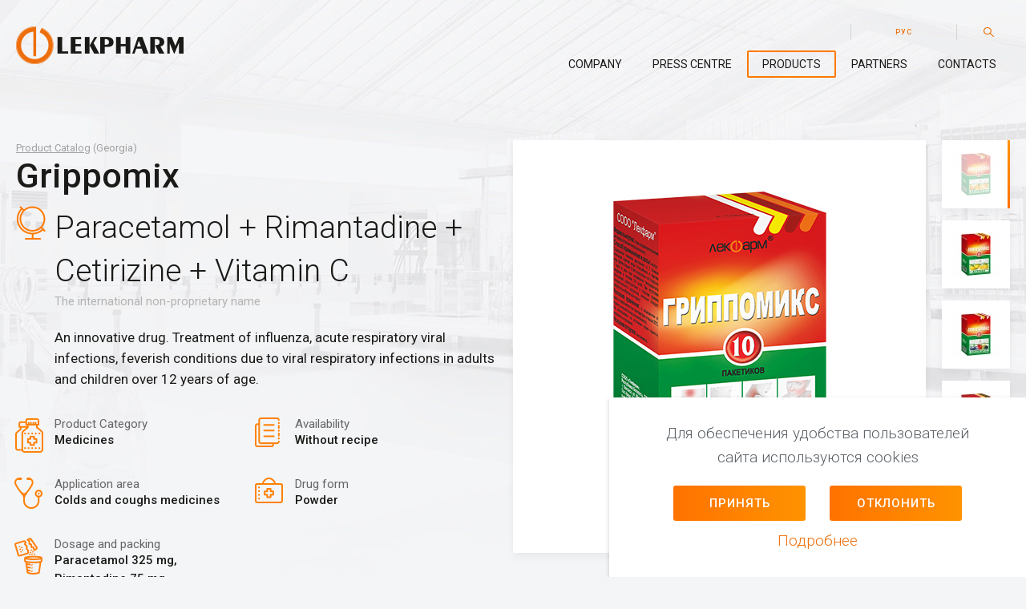

--- FILE ---
content_type: text/html; charset=UTF-8
request_url: https://lekpharm.by/en/produkciya/georgia/grippomiks.html
body_size: 16134
content:
<!DOCTYPE html>
<html lang="en-US">
<head prefix="og: http://ogp.me/ns#">
    <meta charset="UTF-8">
    <meta name="viewport" content="width=device-width, initial-scale=1">
    <meta name="format-detection" content="telephone=no">
    <meta name="csrf-param" content="_csrf">
<meta name="csrf-token" content="ZECfrcHnnUsROQKOkAiAOFeVUIexaj-33YhhH5jHqhAIcOvuu4rcI319cO3HavR3ZMph09gmZ-646ht90Y3MPQ==">
    <title>Grippomix (Georgia) | Lekpharm</title>
    <meta name="description" content="Treatment of influenza, acute respiratory viral infections, feverish conditions due to viral respiratory infections in adults and children over 12 years of age.">
<meta property="og:type" content="website">
<meta property="og:site_name" content="Lekpharm">
<meta property="og:url" content="https://lekpharm.by/en/produkciya/georgia/grippomiks.html">
<meta property="og:title" content="Grippomix (Georgia)">
<meta property="og:description" content="Treatment of influenza, acute respiratory viral infections, feverish conditions due to viral respiratory infections in adults and children over 12 years of age.">
<meta property="og:image" content="https://lekpharm.by/uploads/catalog/grippomiks/grippomiks-apelsin-10.jpg">
<link href="https://lekpharm.by/produkciya/georgia/grippomiks.html" rel="alternate" hreflang="ru-RU">
<link href="https://lekpharm.by/en/produkciya/georgia/grippomiks.html" rel="alternate" hreflang="en-US">
<link href="https://fonts.googleapis.com/css?family=Roboto:100,300,400,500,700,900&amp;subset=cyrillic" rel="stylesheet">
<link href="/css/vendor.css?v=1636731503" rel="stylesheet">
<link href="/css/main.css?v=1709289639" rel="stylesheet">
<link href="/css/custom.css?v=1761647539" rel="stylesheet">    <link rel="apple-touch-icon" sizes="180x180" href="/apple-touch-icon.png">
<link rel="icon" type="image/png" href="/fav/favicon-32x32.png" sizes="32x32">
<link rel="icon" type="image/png" href="/fav/favicon-16x16.png" sizes="16x16">
<link rel="manifest" href="/fav/manifest.json">
<link rel="shortcut icon" href="/favicon.ico">
<meta name="msapplication-config" content="/browserconfig.xml">
<meta name="theme-color" content="#ffffff">
    <!-- Google Tag Manager -->
<script>(function(w,d,s,l,i){w[l]=w[l]||[];w[l].push({'gtm.start':
new Date().getTime(),event:'gtm.js'});var f=d.getElementsByTagName(s)[0],
j=d.createElement(s),dl=l!='dataLayer'?'&l='+l:'';j.async=true;j.src=
'https://www.googletagmanager.com/gtm.js?id='+i+dl;f.parentNode.insertBefore(j,f);
})(window,document,'script','dataLayer','GTM-5QWLZSQ');</script>
<!-- End Google Tag Manager --></head>
<body>
<!-- Google Tag Manager (noscript) -->
<noscript><iframe src="https://www.googletagmanager.com/ns.html?id=GTM-5QWLZSQ" height="0" width="0" style="display:none;visibility:hidden"></iframe></noscript>
<!-- End Google Tag Manager (noscript) -->
<div class="preload"></div>

<div id="wrapper">
    <header>
        <div class="container clearfix">
            <a href="/en/" class="logo"></a>
            <div class="nav-box">
                <div class="top-panel">
                    <div class="lang"><a href="/produkciya/georgia/grippomiks.html">РУС</a></div>                    <div class="search-box">
                        <form action="/en/search/" method="get">
                            <div class="field-wrap">
                                <input type="text" name="text" required>
                                <button type="submit" class="search-btn"></button>
                            </div>
                        </form>
                        <button type="button" class="open-search"></button>
                    </div>
                </div>
                <nav>
                    <div class="menu-box">
                        <div class="lang"><a href="/produkciya/georgia/grippomiks.html">РУС</a></div><ul><li><a href="/en/kompaniya/o-kompanii/">Company</a>
<ul class="submenu">
<li><a href="/en/kompaniya/o-kompanii/">About</a></li>
<li><a href="/en/kompaniya/proizvodstvo/">Production</a></li>
<li><a href="/en/kompaniya/nagrady-i-sertifikaty/">Awards and certificates</a></li>
</ul>
</li>
<li><a href="/en/press-centr/news/">Press Centre</a>
<ul class="submenu">
<li><a href="/en/press-centr/news/">News</a></li>
</ul>
</li>
<li class="active"><a href="/en/produkciya/">Products</a></li>
<li><a href="/en/partneram/kontraktnoe-proizvodstvo/">Partners</a>
<ul class="submenu">
<li><a href="/en/partneram/kontraktnoe-proizvodstvo/">Contract manufacturing</a></li>
<li><a href="/en/partneram/distribyutoram/">Distributors</a></li>
<li><a href="/en/partneram/postavshikam/">Suppliers</a></li>
</ul>
</li>
<li><a href="/en/kontakty/">Contacts</a></li></ul>                    </div>
                </nav>
                <div id="menu-toggle-wrapper">
                    <div id="menu-toggle-top"></div>
                    <div id="menu-toggle"></div>
                    <div id="menu-toggle-bottom"></div>
                </div>
            </div>
        </div>
    </header>

    
<main>
    <div class="container clearfix">
        <div class="desktop-hide">
            <div class="breadcrumbs">
                <ul>
                    <li><a href="/en/produkciya/georgia/">Product Catalog</a> (Georgia)</li>
                </ul>
            </div>
            <div class="title">
                <h1>Grippomix</h1>
            </div>
        </div>

        <!--content-->
        <div class="row two-in-row clearfix">
            <div class="row-item full-descr-img">
                <div class="img-big">
                    <div class="img-wrap">
                        <span class="spacer"></span>
                                                <img src="/assets/resized/464-419-fit-t/uploads/catalog/grippomiks/grippomiks-apelsin-10.jpg" alt="">
                    </div>
                </div>
                                    <div class="thumbnails">
                                                    <a href="/assets/resized/464-419-fit-t/uploads/catalog/grippomiks/grippomiks-apelsin-10.jpg" class="th-img active" data-big="/assets/resized/464-419-fit-t/uploads/catalog/grippomiks/grippomiks-apelsin-10.jpg"><img src="/assets/resized/63-63-fit-t/uploads/catalog/grippomiks/grippomiks-apelsin-10.jpg" srcset="/assets/resized/126-126-fit-t/uploads/catalog/grippomiks/grippomiks-apelsin-10.jpg 2x" alt=""></a>
                                                        <a href="/assets/resized/464-419-fit-t/uploads/catalog/grippomiks/grippomiks-limon-10.jpg" class="th-img" data-big="/assets/resized/464-419-fit-t/uploads/catalog/grippomiks/grippomiks-limon-10.jpg"><img src="/assets/resized/63-63-fit-t/uploads/catalog/grippomiks/grippomiks-limon-10.jpg" srcset="/assets/resized/126-126-fit-t/uploads/catalog/grippomiks/grippomiks-limon-10.jpg 2x" alt=""></a>
                                                        <a href="/assets/resized/464-419-fit-t/uploads/catalog/grippomiks/grippomiks-lesnye-jagody-10.jpg" class="th-img" data-big="/assets/resized/464-419-fit-t/uploads/catalog/grippomiks/grippomiks-lesnye-jagody-10.jpg"><img src="/assets/resized/63-63-fit-t/uploads/catalog/grippomiks/grippomiks-lesnye-jagody-10.jpg" srcset="/assets/resized/126-126-fit-t/uploads/catalog/grippomiks/grippomiks-lesnye-jagody-10.jpg 2x" alt=""></a>
                                                        <a href="/assets/resized/464-419-fit-t/uploads/catalog/grippomiks-s-fruktozoj/grippomiks-s-fruktozoj.jpg" class="th-img" data-big="/assets/resized/464-419-fit-t/uploads/catalog/grippomiks-s-fruktozoj/grippomiks-s-fruktozoj.jpg"><img src="/assets/resized/63-63-fit-t/uploads/catalog/grippomiks-s-fruktozoj/grippomiks-s-fruktozoj.jpg" srcset="/assets/resized/126-126-fit-t/uploads/catalog/grippomiks-s-fruktozoj/grippomiks-s-fruktozoj.jpg 2x" alt=""></a>
                                                        <a href="/assets/resized/464-419-fit-t/uploads/catalog/grippomiks/Grippomix-10-orange-low-sugar-sm.jpg" class="th-img" data-big="/assets/resized/464-419-fit-t/uploads/catalog/grippomiks/Grippomix-10-orange-low-sugar-sm.jpg"><img src="/assets/resized/63-63-fit-t/uploads/catalog/grippomiks/Grippomix-10-orange-low-sugar-sm.jpg" srcset="/assets/resized/126-126-fit-t/uploads/catalog/grippomiks/Grippomix-10-orange-low-sugar-sm.jpg 2x" alt=""></a>
                                                        <a href="/assets/resized/464-419-fit-t/uploads/catalog/grippomiks/Grippomix-10-limon-low-sugar-sm.jpg" class="th-img" data-big="/assets/resized/464-419-fit-t/uploads/catalog/grippomiks/Grippomix-10-limon-low-sugar-sm.jpg"><img src="/assets/resized/63-63-fit-t/uploads/catalog/grippomiks/Grippomix-10-limon-low-sugar-sm.jpg" srcset="/assets/resized/126-126-fit-t/uploads/catalog/grippomiks/Grippomix-10-limon-low-sugar-sm.jpg 2x" alt=""></a>
                                                        <a href="/assets/resized/464-419-fit-t/uploads/catalog/grippomiks/Grippomix-10-berries-low-sugar-sm.jpg" class="th-img" data-big="/assets/resized/464-419-fit-t/uploads/catalog/grippomiks/Grippomix-10-berries-low-sugar-sm.jpg"><img src="/assets/resized/63-63-fit-t/uploads/catalog/grippomiks/Grippomix-10-berries-low-sugar-sm.jpg" srcset="/assets/resized/126-126-fit-t/uploads/catalog/grippomiks/Grippomix-10-berries-low-sugar-sm.jpg 2x" alt=""></a>
                                                </div>
                                            </div>
            <div class="row-item full-descr">
                <div class="tablet-hide">
                    <div class="breadcrumbs">
                        <ul>
                            <li><a href="/en/produkciya/georgia/">Product Catalog</a> (Georgia)</li>
                        </ul>
                    </div>
                    <div class="title">
                        <h1>Grippomix</h1>
                    </div>
                </div>
                <div class="descr-section-big">
                                            <div class="global-name">
                            <h2><i class="icon"><img src="/i/pictures/globe.png" alt=""></i>Paracetamol + Rimantadine + Cetirizine + Vitamin C</h2>
                            <p class="note">The international non-proprietary name</p>
                        </div>
                                        <p>An innovative drug. Treatment of influenza, acute respiratory viral infections, feverish conditions due to viral respiratory infections in adults and children over 12 years of age.</p>
                </div>
                <div class="row two-in-row spec-list">
                    <div class="row-item">
                        <h4><i class="icon"><img src="/i/pictures/category.png" alt="Product Category"></i>Product Category</h4>
                        <p>Medicines</p>
                    </div>
                    <div class="row-item">
                        <h4><i class="icon"><img src="/i/pictures/recipe.png" alt="Availability"></i>Availability</h4>
                        <p>Without recipe</p>
                    </div>
                                            <div class="row-item">
                            <h4><i class="icon"><img src="/i/pictures/app.png" alt="Application area"></i>Application area</h4>
                            <p>Colds and coughs medicines</p>
                        </div>
                                                                <div class="row-item">
                            <h4><i class="icon"><img src="/i/pictures/form.png" alt="Drug form"></i>Drug form</h4>
                            <p>Powder</p>
                        </div>
                                                                <div class="row-item">
                            <h4><i class="icon"><img src="/i/pictures/icon-pack.png" alt="Dosage and packing"></i>Dosage and packing</h4>
                            <p>Paracetamol 325 mg, <br />
Rimantadine 75 mg, <br />
Cetirizine 2.5 mg, <br />
Vitamin C 125 mg <br />
N.10</p>
                        </div>
                                    </div>
            </div>
        </div>

                    <div class="instructions">
                <h2 class="overlay-text">Instruction</h2>
                <div class="overlay-svg">
                    <img src="/i/pictures/lekpharm_instruction_en.svg" alt="">
                </div>
                                    <div class="accordion-box">
                                                    <div class="accordion open">
                                <h3 class="accordion-title"><i class="accordion-icon"></i><span>Информация для потребителей и специалистов</span></h3>
                                <div class="accordion-body">
                                    <p>С 2023 года СООО «Лекфарм» освоил выпуск лекарственного препарата <strong>ГРИППОМИКС со сниженным содержанием сахара</strong> в одном пакетике.</p>

<p>Вес пакетика уменьшен с 10г до <strong>&nbsp;3г</strong>, также изменен размер пакетика.</p>

<p>Снижение количества содержания сахара до <strong>2,1г</strong> в 1 пакетике лекарственного препарата <strong>ГРИППОМИКС </strong>учитывает потребности лиц, контролирующих потребление сахара.</p>
                                </div>
                            </div>
                                                    <div class="accordion">
                                <h3 class="accordion-title"><i class="accordion-icon"></i><span>Описание</span></h3>
                                <div class="accordion-body">
                                    <p>Порошок белого или почти белого цвета с желтоватым или розоватым оттенком с запахом лесных ягод (Гриппомикс лесные ягоды). Допускается наличие мягких комков.</p>

<p>Порошок белого или почти белого цвета с желтоватым или серым оттенком с запахом апельсина (Гриппомикс апельсин). Допускается наличие мягких комков.</p>

<p>Порошок белого или почти белого цвета с желтоватым или серым оттенком с запахом лимона (Гриппомикс лимон). Допускается наличие мягких комков.</p>
                                </div>
                            </div>
                                                    <div class="accordion">
                                <h3 class="accordion-title"><i class="accordion-icon"></i><span>Состав</span></h3>
                                <div class="accordion-body">
                                    <p>Каждый пакет содержит:</p>

<p><strong>активные вещества</strong>: парацетамол – 325 мг, римантадина гидрохлорид – 75 мг, аскорбиновая кислота – 125 мг, цетиризина дигидрохлорид – 2,5 мг, кальция карбонат 70 с сорбитолом – 89,3 мг, что соответствует 25 мг кальция.</p>

<p><strong>вспомогательные вещества</strong>: аспартам, лимонная кислота безводная, ароматизатор (лесные ягоды, лимон или апельсин), сахар.</p>
                                </div>
                            </div>
                                                    <div class="accordion">
                                <h3 class="accordion-title"><i class="accordion-icon"></i><span>Форма выпуска</span></h3>
                                <div class="accordion-body">
                                    <p>Порошок для приготовления раствора для приема внутрь.</p>
                                </div>
                            </div>
                                                    <div class="accordion">
                                <h3 class="accordion-title"><i class="accordion-icon"></i><span>Фармакотерапевтическая группа</span></h3>
                                <div class="accordion-body">
                                    <p>Прочие анальгетики-антипиретики. Парацетамол в комбинации с другими препаратами (исключая психотропные препараты).</p>
                                </div>
                            </div>
                                                    <div class="accordion">
                                <h3 class="accordion-title"><i class="accordion-icon"></i><span>Код АТХ</span></h3>
                                <div class="accordion-body">
                                    <p>N02BE51</p>
                                </div>
                            </div>
                                                    <div class="accordion">
                                <h3 class="accordion-title"><i class="accordion-icon"></i><span>Фармакологические свойства</span></h3>
                                <div class="accordion-body">
                                    <p>Фармакологическая активность лекарственного средства обусловлена комплексным действием его компонентов – парацетамола, римантадина гидрохлорида, аскорбиновой кислоты, цетиризина дигидрохлорида и кальция карбоната.</p>

<p>Лекарственное средство оказывает противовирусное, жаропонижающее, противовоспалительное, обезболивающее, антигистаминное действие.</p>

<p>Парацетамол обладает жаропонижающим, анальгезирующим и некоторым противовоспалительным действием, уменьшает болевой синдром, наблюдающийся при простудных заболеваниях, боль в горле, головную боль, мышечную и суставную боль, снижает высокую температуру. Блокирует циклооксигеназу первого и второго типов преимущественно в центральной нервной системе. В связи с отсутствием блокирующего влияния на синтез простагландинов в периферических тканях, не влияет на водно-солевой обмен (задержка Na+ и воды) и слизистую оболочку желудочно-кишечного тракта.</p>

<p>Римантадина гидрохлорид – противовирусное средство, производное адамантана. Активен в отношении различных штаммов вируса гриппа А, вирусов Herpes simplex типа I и II, вирусов клещевого энцефалита (центрально-европейского и российского весенне-летнего из группы арбовирусов сем. Flaviviridae).</p>

<p>Римантадин оказывает ингибирующий эффект на ранней стадии репликативного цикла, возможно ингибирует транскрипцию вирусного генома. Результаты генетических исследований позволяют предположить, что вирусный белок указанного гена М2 вириона играет важную роль в восприимчивости вируса гриппа А к римантадину. Римантадин ингибирует репликацию в клеточной культуре изолятов каждого из трех антигенных подтипов вируса гриппа А, т.е. H1N1, H2N2 и H3N3, выделенных из клеток человека. Римантадин неактивен или почти неактивен в отношении вируса гриппа В. Количественное соотношение между восприимчивостью в клеточной культуре вируса гриппа А к римантадину и клиническим эффектом не установлено. Результаты испытаний чувствительности, выраженные в виде концентрации лекарственного вещества, необходимой для ингибирования репликации вируса на 50% или более в клеточной культуре, сильно различаются (от 19 нМ до 93 мкМ) в зависимости от используемого протокола испытаний, размера инокулята, изолированных штаммов вирусов гриппа А и используемого типа клеток. РЕЗИСТЕНТНОСТЬ: в клеточной культуре in vivo были выделены резистентные к римантадину изоляты вируса гриппа А, возникшие в результате лечения. Римантадин-резистентные штаммы вируса гриппа А появились среди недавно выделенных штаммов в экспериментальных условиях, где использовался римантадин. Было показано, что резистентные вирусы могут передаваться и являются причиной заболевания типичным гриппом. Замена любой из пяти аминокислот в мембране домена М2 приводит к резистентности римантадина. Наиболее распространенные замены, вызывающие резистентность, включают грипп А (Н1N1) и А (Н3N2) и Ѕ31N. Другие, менее распространенные замены, вызывающие резистентность, включают A30F, V27А и L26F.</p>

<p>Резистентность к римантадину обнаруживается в изолированных штаммах пандемического сезонного гриппа у лиц, не получавших римантадин. Было показано, что вирусы свиного гриппа А (H1N1) (Ѕ-ОІV), которые были резистентны к римантадину, содержат Ѕ31N замену.</p>

<p>КРОСС-РЕЗИСТЕНТНОСТЬ: Наблюдается кросс-резистентность среди адамантанов, римантадина и амантадина. Резистентность к римантадину возникает через кросс-резистентность к амантадину и наоборот. Замены аминокислот, которые являются причиной резистентности к римантадину, включают (наиболее часто) М2 Ѕ31N, а также менее распространенные изменения V27, V30A, L26F и A30T.</p>

<p>Аскорбиновая кислота участвует в регулировании окислительно-восстановительных процессов, углеводного обмена, свертываемости крови, регенерации тканей, уменьшает сосудистую проницаемость. Обладает антиоксидантными свойствами. Поддерживает коллоидное состояние межклеточного вещества и нормальную проницаемость капилляров (угнетает гиалуронидазу). За счет активации дыхательных ферментов в печени усиливает ее дезинтоксикационную и белковообразовательную функции, повышает синтез протромбина. Регулирует иммунологические реакции (активирует синтез антител, СЗ-компонента комплемента, интерферона), способствует фагоцитозу, повышает сопротивляемость организма инфекциям. Тормозит высвобождение и ускоряет деградацию гистамина, угнетает образование простагландинов и других медиаторов воспаления и аллергических реакций.</p>

<p>Цетиризина дигидрохлорид - блокатор периферических гистаминовых Н1-рецепторов, антигистаминное противоаллергическое средство, метаболит гидроксизина. В фармакологически активных дозах не обладает значимым седативным эффектом. Тормозит гистаминопосредованную раннюю фазу аллергической реакции, предотвращает различные физиологические и патофизиологические эффекты гистамина, такие как расширение и повышенную проницаемость капилляров (развитие отека, крапивницы, покраснение), стимулирование чувствительных нервных окончаний (зуд, боль) и сокращение гладких мышц органов дыхания и желудочно-кишечного тракта. На поздней стадии аллергической реакции цетиризина дигидрохлорид ингибирует выделение гистамина и миграцию эозинофилов и других клеток, ослабляя таким образом, позднюю аллергическую реакцию. Снижает экспрессию молекул адгезии, таких как ІСАМ-1 и VСАМ-1, которые являются маркерами аллергического воспаления. Подавляет действие других медиаторов и индукторов секреции гистамина, таких как РАF (тромбоцит-активирующий фактор) и субстанция Р. Значительно понижает гиперреактивность бронхиального дерева, возникающую в ответ на высвобождение гистамина у больных бронхиальной астмой. Эти эффекты не сопровождаются центральным действием.</p>

<p>Кальция карбонат предотвращает развитие повышенной проницаемости и ломкости сосудов, способствует нормальной свертываемости крови, участвует в осуществлении процессов передачи нервных импульсов, сокращениях скелетных и гладких мышц, в регуляции сердечной деятельности.</p>
                                </div>
                            </div>
                                                    <div class="accordion">
                                <h3 class="accordion-title"><i class="accordion-icon"></i><span>Показания к применению</span></h3>
                                <div class="accordion-body">
                                    <p>Лечение гриппа и острых респираторных вирусных инфекций (или простудных заболеваний), сопровождающихся повышенной температурой.</p>
                                </div>
                            </div>
                                                    <div class="accordion">
                                <h3 class="accordion-title"><i class="accordion-icon"></i><span>Способ применения и дозировка</span></h3>
                                <div class="accordion-body">
                                    <p>Внутрь. Содержимое пакетика растворяют в 1 стакане кипяченой горячей воды. Употребляют в горячем виде. Детям старше 12 лет и взрослым – по 1 порошку 3 раза в день при сохранении лихорадочного синдрома в течение 3-5 дней.</p>
                                </div>
                            </div>
                                                    <div class="accordion">
                                <h3 class="accordion-title"><i class="accordion-icon"></i><span>Противопоказания</span></h3>
                                <div class="accordion-body">
                                    <ul>
	<li>повышенная чувствительность к любому из действующих или вспомогательных веществ;</li>
	<li>период беременности и лактации;</li>
	<li>фенилкетонурия (в связи с наличием аспартама);</li>
</ul>

<p class="important">Связанные с наличием римантадина и парацетамола:</p>

<ul>
	<li>острые и хронические заболевания почек, острые заболевания печени, тиреотоксикоз.</li>
</ul>

<p class="important">Связанные с наличием цетиризина:</p>

<ul>
	<li>терминальная стадия почечной недостаточности (клиренс креатинина &lt;10 мл/мин).</li>
</ul>

<p class="important">Связанные с наличием аскорбиновой кислоты:</p>

<ul>
	<li>тромбофлебиты, склонность к тромбозам, сахарный диабет.</li>
</ul>

<p class="important">Связанные с наличием вспомогательных веществ:</p>

<p>В связи с наличием в составе сахара, лекарственное средство не рекомендуется принимать пациентам с врожденной непереносимостью фруктозы или глюкозо-галактозной мальабсорбцией.</p>

<p>В состав лекарственного средства входит аспартам, который является источником фенилаланина и противопоказан пациентам с фенилкетонурией.</p>

<p>Пациентам с сахарным диабетом следует принимать во внимание, что лекарственное средство содержит 9,1 г сахара в каждом пакете.</p>
                                </div>
                            </div>
                                                    <div class="accordion">
                                <h3 class="accordion-title"><i class="accordion-icon"></i><span>Меры предосторожности</span></h3>
                                <div class="accordion-body">
                                    <p>Лекарственное средство не предназначено для профилактики.</p>

<p>Лечение следует начинать не позднее 24-48 часов от появления первых симптомов заболевания.</p>

<p>Длительность применения - не более 5 дней. При длительном применении (свыше 7 дней) возможно обострение хронических сопутствующих заболеваний. У пожилых пациентов с артериальной гипертензией повышается риск развития геморрагического инсульта (за счет входящего в состав лекарственного средства римантадина).</p>

<p>Перед применением лекарственного средства при гриппе, сопровождающимся повышением температуры до 38,5°С, рекомендуется консультация врача о целесообразности приема лекарственного средства.</p>

<p class="important">Связанные с наличием парацетамола:</p>

<p>С осторожностью применять пациентам при почечной и печеночной недостаточности, доброкачественных гипербилирубинемиях (в т.ч. синдром Жильбера), вирусном гепатите, дефиците глюкозо-6-фосфатдегидрогеназы, алкогольном поражении печени, алкоголизме, в пожилом возрасте.</p>

<p>Пациентам с нарушением функций почек и печени, лицам, злоупотребляющим алкоголем, перед применением препарата необходимо проконсультироваться с врачом. Не превышать указанные дозы. Не принимать препараты с другими лекарственными средствами, содержащими парацетамол. В случае превышения рекомендованной дозы парацетамол может оказывать повреждающее действие на печень.</p>

<p class="important">Связанные с наличием римантадина:</p>

<p>Применять с осторожностью при артериальной гипертензии, эпилепсии (в том числе, в анамнезе), атеросклерозе сосудов головного мозга, печеночной недостаточности, заболеваниях желудочно-кишечного тракта, у пациентов пожилого возраста.</p>

<p>Возможно появление резистентных к лекарственному средству вирусов.</p>

<p>Возможно обострение хронических сопутствующих заболеваний. У пациентов пожилого возраста с артериальной гипертензией повышается риск развития геморрагического инсульта. При указаниях в анамнезе на эпилепсию и проводившуюся противосудорожную терапию, повышается риск развития судорожного припадка.</p>

<p class="important">Связанные с наличием цетиризина:</p>

<p>Применять с осторожностью у пациентов с печеночной недостаточностью, эпилепсией или склонностью к судорогам. Пациентам, которые имеют предрасполагающие факторы к задержке мочи (поражение спинного мозга, гиперплазия предстательной железы), необходимо соблюдать осторожность, поскольку цетиризин может увеличивать риск возникновения проблем с мочеиспусканием.</p>

<p class="important">Связанные с наличием аскорбиновой кислоты:</p>

<p>Применять с осторожностью у пациентов с гипероксалурией, мочекаменной болезнью, почечной недостаточностью, гемохроматозом, талассемией, полицитемией, лейкемией, сидеробластной анемией, дефицитом глюкозо-6-фосфатдегидрогеназы, серповидноклеточной анемией, прогрессирующими злокачественными заболеваниями, беременностью.</p>
                                </div>
                            </div>
                                                    <div class="accordion">
                                <h3 class="accordion-title"><i class="accordion-icon"></i><span>Взаимодействие с другими лекарственными средствами</span></h3>
                                <div class="accordion-body">
                                    <p><strong>При лечении препаратом ГРИППОМИКС недопустим одновременный прием алкогольных напитков!</strong></p>

<p class="important">Связанное с наличием парацетамола:</p>

<p>Длительное совместное использование парацетамола и других нестероидных противовоспалительных препаратов повышает риск развития "анальгетической" нефропатии и почечного папиллярного некроза, наступления терминальной стадии почечной недостаточности.</p>

<p>Одновременное длительное назначения парацетамола в высоких дозах и салицилатов повышает риск развития рака почки или мочевого пузыря.</p>

<p>Миелотоксические лекарственные средства усиливают проявления гематотоксичности препарата.</p>

<p>Препарат при приеме в течении длительного времени усиливает эффект непрямых антикоагулянтов (варфарин и другие кумарины), что увеличивает риск кровотечений, разовые дозы не оказывают значительного эффекта. Индукторы ферментов микросомального окисления в печени (барбитураты, фенитоин карбамазепин, рифампицин, зидовудин, дифенин, фенитоин, этанол, флумецинол, фенилбутазон и трициклические антидепрессанты) повышают риск гепатотоксического действия при передозировке.</p>

<p>Метоклопрамид и домперидон увеличивают, а колестирамин снижает скорость всасывания парацетамола. Этанол способствует развитию острого панкреатита. Препарат может снижать активность урикозурических препаратов.</p>

<p class="important">Связанное с наличием римантадина:</p>

<p>Фармакодинамическое: римантадин снижает эффективность противоэпилептических препаратов.</p>

<p>Фармакокинетическое: адсорбенты, вяжущие и обволакивающие средства уменьшают всасываемость римантадина. Парацетамол и ацетилсалициловая кислота снижают максимальную концентрацию римантадина на 11 % и 10% соответственно. Циметидин снижает клиренс римантадина на 18 %.</p>

<p>Ацидифирующие мочу средства (аммония хлорид, кислота аскорбиновая и др.) уменьшают эффективность действия римантадина, вследствие выделения последнего почками.</p>

<p>Алкализирующие мочу средства (ацетазоламид, диакарб, натрия гидрокарбонат и др.) усиливают действие римантадина, вследствие уменьшения его выделения почками.</p>

<p class="important">Связанное с наличием цетиризина:</p>

<p>При одновременном применении с псевдоэфедрином, циметидином, кетоконазолом, эритромицином или азитромицином влияние на фармакокинетику цетиризина не выявлено. Фармакокинетических взаимодействий не наблюдалось. Тесты in vitro показали, цетиризин не влияет на свойства варфарина связываться с белками.</p>

<p>При одновременном применении с азитромицином, эритромицином, кетоконазолом, теофиллином и псевдоэфедрином клинически значимых нежелательных взаимодействий не выявлено, изменений на электрокардиограмме не отмечалось.</p>

<p>При одновременном применении цетиризина (20 мг/сут) с теофиллином (400 мг/сут) было выявлено небольшое, но стабильное увеличение площади под кривой зависимости концентрацией и времени за сутки, цетиризина на 19 %, теофиллина – 11 %. Однако при лечении изначально цетиризином, существенное влияние на фармакокинетику теофиллина выявлено не было.</p>

<p>После однократного приема дозы 10 мг цетиризина действие алкоголя (0,8 ‰) значительно не усиливается; заметное взаимодействие отмечается с диазепамом 5 мг в 1 из 16 психометрических тестов.</p>

<p>Рекомендуется раздельный прием лекарственных средств – глипизид утром и цетиризин-содержащее лекарственное средство вечером.</p>

<p>Прием пищи не влияет на полноту абсорбции, хотя скорость ее уменьшается на 1 час.</p>

<p>При одновременном курсовом лечении ритонавиром (600 мг 2 раза в день) длительность действия цетиризина в дозе 10 мг/сут возрастает на 40%, действие ритонавира уменьшается на 11%.</p>

<p>Перед назначением аллергологических проб рекомендован трехдневный "отмывочный" период.</p>

<p class="important">Связанное с наличием аскорбиновой кислоты:</p>

<p>Повышает концентрацию в крови бензилпенициллина и тетрациклинов; в дозе 1 г/сут, повышает биодоступность этинилэстрадиола. Улучшает всасывание в кишечнике препаратов железа (переводит трехвалентное железо в двухвалентное); может повышать экскрецию железа при одновременном применении с дефероксамином.</p>

<p>Ацетилсалициловая кислота (АСК), пероральные контрацептивы, свежие соки и щелочное питье снижает всасывание и усвоение аскорбиновой кислоты.</p>

<p>При одновременном применении с АСК повышается выведение с мочой аскорбиновой кислоты и снижается экскреция АСК. АСК снижает абсорбцию аскорбиновой кислоты примерно на 30%.</p>

<p>Увеличивает риск развития кристаллурии при лечении салицилатами с сульфаниламидами короткого действия, замедляет выведение почками кислот, увеличивает концентрацию в крови пероральных контрацептивов.</p>

<p>Повышает общий клиренс этанола, который, в свою очередь, снижает концентрацию аскорбиновой кислоты в организме.</p>

<p>Препараты хинолинового ряда (фторхинолоны и др.), кальция хлорид, салицилаты, глюкокортикостероиды при длительном применении истощают запасы аскорбиновой кислоты. При одновременном применении уменьшает хронотропное действие изопреналина. При длительном применении или применении в высоких дозах может нарушать взаимодействие дисульфирам-этанол.</p>

<p>В высоких дозах повышает почечную экскрецию мексилетина.</p>

<p>Барбитураты и примидон повышают выведение аскорбиновой кислоты с мочой. Уменьшает терапевтическое действие антипсихотических средств (производных фенотиазина), канальцевую реабсорбцию амфетамина и трициклических антидепрессантов.</p>
                                </div>
                            </div>
                                                    <div class="accordion">
                                <h3 class="accordion-title"><i class="accordion-icon"></i><span>Беременность и лактация</span></h3>
                                <div class="accordion-body">
                                    <p>Применение лекарственного средства противопоказано.</p>
                                </div>
                            </div>
                                                    <div class="accordion">
                                <h3 class="accordion-title"><i class="accordion-icon"></i><span>Влияние на способность управлять автотранспортом и работать с механизмами</span></h3>
                                <div class="accordion-body">
                                    <p>В период лечения необходимо соблюдать осторожность при вождении автотранспорта и занятии другими потенциально опасными видами деятельности, требующими повышенной концентрации внимания и быстроты психомоторных реакций (содержит римантадин).</p>
                                </div>
                            </div>
                                                    <div class="accordion">
                                <h3 class="accordion-title"><i class="accordion-icon"></i><span>Побочное действие</span></h3>
                                <div class="accordion-body">
                                    <p>Возможные побочные эффекты приведены ниже по системам организма и частоте возникновения: очень часто (≥1/10), часто (≥1/100, &lt;1/10), нечасто (≥1/1000, &lt;1/100), редко (≥1/10000, &lt;1/1000), очень редко (&lt;1/10000), частота неизвестна (из-за недостаточности данных).</p>

<p class="important">Связанное с наличием парацетамола:</p>

<p><strong>Со стороны иммунной системы</strong>: анафилаксия, кожные реакции гиперчувствительности, включая кожную сыпь, ангионевротический отек, синдром Стивенса-Джонсона/токсический эпидермальный некролиз.</p>

<p><strong>Со стороны системы крови</strong>: анемия, метгемоглобинемия, тромбоцитопения, агранулоцитоз.</p>

<p><strong>Со стороны дыхательной системы</strong>: бронхоспазм у пациентов чувствительных к аспирину и другим НПВС.</p>

<p><strong>Гепатобиллиарные расстройства</strong>: нарушения функции печени.</p>

<p class="important">Связанное с наличием римантадина:</p>

<p><strong>Со стороны сердечно-сосудистой системы</strong>: тахикардия, сердечная недостаточность, блокада сердца (нарушение сердечного ритма), ощущение сердцебиения, артериальная гипертензия, нарушение мозгового кровообращения, потеря сознания.</p>

<p><strong>Со стороны нервной системы</strong>: бессонница, головокружение, головная боль, раздражительность, усталость, нарушение концентрации внимания, двигательные расстройства, сонливость, подавленное настроение, эйфория, гиперкинезия, тремор, галлюцинации, спутанность сознания, судороги.</p>

<p><strong>Со стороны органов чувств</strong>: шум в ушах, изменение или потеря обоняния.</p>

<p><strong>Со стороны дыхательной системы</strong>: одышка, бронхоспазм, кашель.</p>

<p><strong>Со стороны желудочно-кишечного тракта</strong>: тошнота, рвота, потеря аппетита, сухость слизистой оболочки полости рта, боли в животе, диарея, диспепсия.</p>

<p><strong>Со стороны кожи и подкожной клетчатки</strong>: сыпь.</p>

<p><strong>Прочие</strong>: усталость.</p>

<p class="important">Связанное с наличием цетиризина:</p>

<p><strong>Со стороны иммунной системы</strong>: редко – реакции гиперчувствительности, очень редко – анафилактический шок.</p>

<p><strong>Метаболические нарушения и нарушения питания</strong>: частота неизвестна – повышение аппетита.</p>

<p><strong>Со стороны нервной системы</strong>: нечасто – парестезии, редко – судороги, очень редко – извращение вкуса, дискинезия, дистония, обморок, тремор, частота неизвестна – глухота, амнезия, нарушение памяти.</p>

<p><strong>Психические расстройства</strong>: нечасто – возбуждение, редко – агрессия, спутанность сознания, депрессия, галлюцинации, нарушение сна, очень редко – тик, частота неизвестна – суицидальные мысли.</p>

<p><strong>Со стороны органа зрения</strong>: очень редко – нарушение аккомодации, нечеткость зрения, нистагм, частота неизвестна – васкулит.</p>

<p><strong>Со стороны органа слуха и равновесия</strong>: частота неизвестна – вертиго.</p>

<p><strong>Со стороны пищеварительной системы</strong>: нечасто – диарея.</p>

<p><strong>Со стороны сердечно-сосудистой системы</strong>: редко – тахикардия.</p>

<p><strong>Со стороны мочевыделительной системы</strong>: очень редко – дизурия, энурез, частота неизвестна – задержка мочи.</p>

<p><strong>Со стороны кровяной и лимфатической системы</strong>: очень редко – тромбоцитопения.</p>

<p><strong>Со стороны кожного покрова</strong>: нечасто – сыпь, зуд, редко – крапивница, очень редко – ангионевротический отек, стойкая эритема.</p>

<p><strong>Со стороны лабораторных показателей</strong>: редко – изменение функциональных проб печени (повышение уровня трансаминаз, щелочной фосфатазы, γ-глутаматтрансферазы и билирубина), увеличение массы тела.</p>

<p><strong>Общие расстройства</strong>: нечасто – астения, недомогание, редко – периферические отеки.</p>

<p class="important">Связанное с наличием аскорбиновой кислоты:</p>

<p><strong>Со стороны центральной нервной системы</strong>: головная боль, чувство усталости, при длительном применении больших доз – повышение возбудимости ЦНС, нарушения сна.</p>

<p><strong>Со стороны пищеварительной системы</strong>: раздражение слизистой желудочно-кишечного тракта, тошнота, рвота, диарея, спазмы желудка.</p>

<p><strong>Со стороны эндокринной системы</strong>: угнетение функции инсулярного аппарата поджелудочной железы (гипергликемия, глюкозурия).</p>

<p><strong>Со стороны мочевыделительной системы</strong>: при применении в высоких дозах – гипероксалатурия и образование мочевых камней из кальция оксалата.</p>

<p><strong>Со стороны сердечно-сосудистой системы</strong>: тромбоз, при применении в высоких дозах – повышение артериального давления, развитие микроангиопатий, миокардиодистрофия.</p>

<p><strong>Аллергические реакции</strong>: кожная сыпь, редко – анафилактический шок.</p>

<p><strong>Лабораторные показатели</strong>: тромбоцитоз, гиперпротромбинемия, эритропения, нейтрофильный лейкоцитоз, гипокалиемия.</p>

<p><strong>Прочие</strong>: гипервитаминоз, ощущение жара, при длительном применении больших доз – задержка натрия (Na+) и жидкости, нарушение обмена цинка (Zn+), меди (Cu+).</p>
                                </div>
                            </div>
                                                    <div class="accordion">
                                <h3 class="accordion-title"><i class="accordion-icon"></i><span>Передозировка</span></h3>
                                <div class="accordion-body">
                                    <p class="important">Передозировка, связанная с наличием парацетамола:</p>

<p>В случае превышения рекомендуемой дозы существует риск отсроченного серьезного повреждения печени. Поражение печени у взрослых возможно при приеме 10 г и более парацетамола. Прием 5 г и более парацетамола может привести к поражению печени у пациентов, имеющих следующие факторы риска:</p>

<ul>
	<li>продолжительное лечение карбамазепином, фенобарбиталом, фенитоином, примидоном, рифампицином, препаратами зверобоя продырявленного, или другими препаратами стимулирующими ферменты печени;</li>
	<li>регулярное употребление алкоголя в избыточных количествах;</li>
	<li>возможно имеющих недостаточность глутатиона (нарушение питания, муковисцидоз, ВИЧ- инфекцию, голодающие, истощенные пациенты).</li>
</ul>

<p><strong>Симптомы острого отравления парацетамолом в первые 24 часа</strong>: тошнота, рвота, боли в желудке, потливость, бледность кожных покровов. Поражение печени может стать очевидным через 12-48 часов после передозировки. Могут возникать нарушения метаболизма глюкозы и метаболический ацидоз. При тяжелом отравлении печеночная недостаточность может прогрессировать в энцефалопатию, кровотечение, гипогликемию, отек мозга и летальный исход. Острая почечная недостаточность с острым некрозом канальцев может проявляться сильной поясничной болью, гематурией, протеинурией и развиваться даже при отсутствии тяжелого поражения печени. Отмечались также сердечная аритмия и панкреатит.</p>

<p><strong>Лечение</strong>: При передозировке необходима незамедлительная медицинская помощь. Пациента следует немедленно доставить в больницу, даже если отсутствуют ранние симптомы передозировки или риска поражения органов. Лечение активированным углем применимо, если чрезмерная доза парацетамола была принята в пределах 1 часа. Плазменные концентрации парацетамола должны оцениваться через 4 часа и позже после приема препарата (раннее определение концентрации ненадежно).</p>

<p>Лечение N-ацетилцистеином можно проводить приблизительно в течение 24 часов после приема парацетамола, однако максимальный защитный эффект получают при его применении на протяжении 8 часов после приема. Эффективность антидота резко снижается после этого времени. При необходимости пациенту внутривенно вводят N-ацетилцистеин согласно установленному перечню доз. При отсутствии рвоты можно применять метионин перорально как соответствующую альтернативу в отдаленных районах за пределами больницы.</p>

<p class="important">Передозировка, связанная с наличием римантадина:</p>

<p><strong>Симптомы</strong>: возбуждение, галлюцинации, аритмии. В некоторых случаях, при превышении рекомендованной дозы наблюдается: слезоточивость глаз и боль в глазах, повышенное мочеиспускание, лихорадка, запор, потливость, воспаление слизистой оболочки ротовой полости, сухость кожи.</p>

<p><strong>Лечение</strong>: промывание желудка, симптоматическая терапия. При отравлении необходимо поддерживать жизненно важные функции. При возникновении симптомов со стороны центральной нервной системы эффективно внутривенное введение физостигмина; взрослым – 1,2 мг, детям 0,5 мг, с повторением в случае необходимости, но не более 2 мг/ч. Римантадин частично выводится при гемодиализе.</p>

<p class="important">Передозировка, связанная с наличием цетиризина:</p>

<p><strong>При однократном приеме препарата в дозе 50 мг наблюдались следующие симптомы</strong>: спутанность сознания, диарея, головокружение, повышенная утомляемость, головная боль, недомогание, мидриаз, зуд, слабость, беспокойство, седативный эффект, сонливость, ступор, тахикардия, тремор рук, задержка мочи.</p>

<p><strong>Лечение</strong>: сразу после приема препарата – промывание желудка или стимуляция рвоты. Рекомендуется прием активированного угля, проведение симптоматической и поддерживающей терапии. Специфического антидота нет. Гемодиализ не эффективен.</p>

<p class="important">Передозировка, связанная с наличием аскорбиновой кислоты:</p>

<p>При приеме более 1 г в день возможны изжога, диарея, затрудненное мочеиспускание или окрашивание мочи в красный цвет, гемолиз (у пациентов с дефицитом глюкозо-6-фосфатдегидрогеназы). При проявлении побочных эффектов следует прекратить прием препарата и обратиться к врачу.</p>
                                </div>
                            </div>
                                                    <div class="accordion">
                                <h3 class="accordion-title"><i class="accordion-icon"></i><span>Условия хранения и срок годности</span></h3>
                                <div class="accordion-body">
                                    <p>В защищенном от влаги и света месте при температуре не выше 25 °С.</p>

<p>Хранить в недоступном для детей месте.</p>

<p>Срок годности – 2 года.</p>

<p>Не использовать по истечении срока годности, указанного на упаковке.</p>
                                </div>
                            </div>
                                                    <div class="accordion">
                                <h3 class="accordion-title"><i class="accordion-icon"></i><span>Упаковка</span></h3>
                                <div class="accordion-body">
                                    <p>По 10 г порошка в пакет из комбинированного материала (пленка полиэтилентерефталатная, пленка полипропиленовая белая, фольга, пленка полиэтиленовая прозрачная).</p>

<p>По 5, 10 или 15 пакетов вместе с инструкцией по применению укладывают в пачку из картона.</p>
                                </div>
                            </div>
                                                    <div class="accordion open">
                                <h3 class="accordion-title"><i class="accordion-icon"></i><span>Рекламный блок</span></h3>
                                <div class="accordion-body">
                                    <p><img alt="" src="/uploads/catalog/grippomiks/adv-2022/orvikold-grippomix-adv-2022-01.jpg"></p>
                                </div>
                            </div>
                                            </div>
                                <div class="link-box">
                    <a href="/en/produkciya/georgia/"><span>Go to the catalog</span></a>
                </div>
            </div>
        
        
        <!--/content-->
    </div>
</main>


    <div id="indent"></div>
</div>

<footer>
    <div class="container clearfix">
        <p class="copyright line-left">© 2024 Lekpharm 
INN 690303638 </p>
            <div class="social">
        <p>Follow us</p>
        <ul>
            <li><a href="https://www.facebook.com/lekpharm/" class="icon-facebook" target="_blank"></a></li>
<li><a href="https://www.instagram.com/lekpharm.by" class="icon-instagram" target="_blank"></a></li>
<li><a href="https://www.youtube.com/channel/UC3Wt1k7zirRukDhPmR_If4g" class="icon-youtube-play" target="_blank"></a></li>        </ul>
    </div>
            <p class="dev">Website development <a href="http://iquadart.by/" class="dev-link" target="_blank" title="Iquadart studio"></a></p>
    </div>
</footer>




<script src="/assets/8c0a0bb3/jquery.min.js?v=1749799750"></script>
<script src="/js/cookie.min.js?v=1707915749"></script>
<script src="/js/vendor.min.js?v=1507135686"></script>
<script src="/js/modernizr-custom.js?v=1487737301"></script>
<script src="/js/jquery.slabtext.min.js?v=1487737301"></script>
<script src="/js/jquery.datetimepicker.full.min.js?v=1636730764"></script>
<script src="/js/imagesloaded.pkgd.min.js?v=1487737301"></script>
<script src="/js/hammer.min.js?v=1487737301"></script>
<script src="/js/main.js?v=1709289578"></script></body>
</html>

    <div class="cookies-popup">
        <div class="container">
            <p>Для обеспечения удобства пользователей сайта используются cookies</p>
            <div class="btns-box">
                <span class="default-btn ok">Принять</span>
                <span class="default-btn deny">Отклонить</span>
            </div>
            <a href="/cookie_policy/">Подробнее</a>
        </div>
    </div>


--- FILE ---
content_type: text/css
request_url: https://lekpharm.by/css/vendor.css?v=1636731503
body_size: 20567
content:
/*! normalize.css v5.0.0 | MIT License | github.com/necolas/normalize.css */

/**
 * 1. Change the default font family in all browsers (opinionated).
 * 2. Correct the line height in all browsers.
 * 3. Prevent adjustments of font size after orientation changes in
 *    IE on Windows Phone and in iOS.
 */

/* Document
   ========================================================================== */

html{
	font-family: sans-serif; /* 1 */
	line-height: 1.15; /* 2 */
	-ms-text-size-adjust: 100%; /* 3 */
	-webkit-text-size-adjust: 100%; /* 3 */
	}
/* Sections
   ========================================================================== */

/**
 * Remove the margin in all browsers (opinionated).
 */

body{
	margin: 0;
	}
/**
 * Add the correct display in IE 9-.
 */

article,
aside,
footer,
header,
nav,
section{
	display: block;
	}
/**
 * Correct the font size and margin on `h1` elements within `section` and
 * `article` contexts in Chrome, Firefox, and Safari.
 */

h1{
	font-size: 2em;
	margin: 0.67em 0;
	}
/* Grouping content
   ========================================================================== */

/**
 * Add the correct display in IE 9-.
 * 1. Add the correct display in IE.
 */

figcaption,
figure,
main{ /* 1 */
	display: block;
	}
/**
 * Add the correct margin in IE 8.
 */

figure{
	margin: 1em 40px;
	}
/**
 * 1. Add the correct box sizing in Firefox.
 * 2. Show the overflow in Edge and IE.
 */

hr{
	box-sizing: content-box; /* 1 */
	height: 0; /* 1 */
	overflow: visible; /* 2 */
	}
/**
 * 1. Correct the inheritance and scaling of font size in all browsers.
 * 2. Correct the odd `em` font sizing in all browsers.
 */

pre{
	font-family: monospace, monospace; /* 1 */
	font-size: 1em; /* 2 */
	}
/* Text-level semantics
   ========================================================================== */

/**
 * 1. Remove the gray background on active links in IE 10.
 * 2. Remove gaps in links underline in iOS 8+ and Safari 8+.
 */

a{
	background-color: transparent; /* 1 */
	-webkit-text-decoration-skip: objects; /* 2 */
	}
/**
 * Remove the outline on focused links when they are also active or hovered
 * in all browsers (opinionated).
 */

a:active,
a:hover{
	outline-width: 0;
	}
/**
 * 1. Remove the bottom border in Firefox 39-.
 * 2. Add the correct text decoration in Chrome, Edge, IE, Opera, and Safari.
 */

abbr[title]{
	border-bottom: none; /* 1 */
	text-decoration: underline; /* 2 */
	text-decoration: underline dotted; /* 2 */
	}
/**
 * Prevent the duplicate application of `bolder` by the next rule in Safari 6.
 */

b,
strong{
	font-weight: inherit;
	}
/**
 * Add the correct font weight in Chrome, Edge, and Safari.
 */

b,
strong{
	font-weight: bolder;
	}
/**
 * 1. Correct the inheritance and scaling of font size in all browsers.
 * 2. Correct the odd `em` font sizing in all browsers.
 */

code,
kbd,
samp{
	font-family: monospace, monospace; /* 1 */
	font-size: 1em; /* 2 */
	}
/**
 * Add the correct font style in Android 4.3-.
 */

dfn{
	font-style: italic;
	}
/**
 * Add the correct background and color in IE 9-.
 */

mark{
	background-color: #ff0;
	color: #000;
	}
/**
 * Add the correct font size in all browsers.
 */

small{
	font-size: 80%;
	}
/**
 * Prevent `sub` and `sup` elements from affecting the line height in
 * all browsers.
 */

sub,
sup{
	font-size: 75%;
	line-height: 0;
	position: relative;
	vertical-align: baseline;
	}
sub{
	bottom: -0.25em;
	}
sup{
	top: -0.5em;
	}
/* Embedded content
   ========================================================================== */

/**
 * Add the correct display in IE 9-.
 */

audio,
video{
	display: inline-block;
	}
/**
 * Add the correct display in iOS 4-7.
 */

audio:not([controls]){
	display: none;
	height: 0;
	}
/**
 * Remove the border on images inside links in IE 10-.
 */

img{
	border-style: none;
	}
/**
 * Hide the overflow in IE.
 */

svg:not(:root){
	overflow: hidden;
	}
/* Forms
   ========================================================================== */

/**
 * 1. Change the font styles in all browsers (opinionated).
 * 2. Remove the margin in Firefox and Safari.
 */

button,
input,
optgroup,
select,
textarea{
	font-family: sans-serif; /* 1 */
	font-size: 100%; /* 1 */
	line-height: 1.15; /* 1 */
	margin: 0; /* 2 */
	}
/**
 * Show the overflow in IE.
 * 1. Show the overflow in Edge.
 */

button,
input{ /* 1 */
	overflow: visible;
	}
/**
 * Remove the inheritance of text transform in Edge, Firefox, and IE.
 * 1. Remove the inheritance of text transform in Firefox.
 */

button,
select{ /* 1 */
	text-transform: none;
	}
/**
 * 1. Prevent a WebKit bug where (2) destroys native `audio` and `video`
 *    controls in Android 4.
 * 2. Correct the inability to style clickable types in iOS and Safari.
 */

button,
html [type="button"], /* 1 */
[type="reset"],
[type="submit"]{
	-webkit-appearance: button; /* 2 */
	}
/**
 * Remove the inner border and padding in Firefox.
 */

button::-moz-focus-inner,
[type="button"]::-moz-focus-inner,
[type="reset"]::-moz-focus-inner,
[type="submit"]::-moz-focus-inner{
	border-style: none;
	padding: 0;
	}
/**
 * Restore the focus styles unset by the previous rule.
 */

button:-moz-focusring,
[type="button"]:-moz-focusring,
[type="reset"]:-moz-focusring,
[type="submit"]:-moz-focusring{
	outline: 1px dotted ButtonText;
	}
/**
 * Change the border, margin, and padding in all browsers (opinionated).
 */

fieldset{
	border: 1px solid #c0c0c0;
	margin: 0 2px;
	padding: 0.35em 0.625em 0.75em;
	}
/**
 * 1. Correct the text wrapping in Edge and IE.
 * 2. Correct the color inheritance from `fieldset` elements in IE.
 * 3. Remove the padding so developers are not caught out when they zero out
 *    `fieldset` elements in all browsers.
 */

legend{
	box-sizing: border-box; /* 1 */
	color: inherit; /* 2 */
	display: table; /* 1 */
	max-width: 100%; /* 1 */
	padding: 0; /* 3 */
	white-space: normal; /* 1 */
	}
/**
 * 1. Add the correct display in IE 9-.
 * 2. Add the correct vertical alignment in Chrome, Firefox, and Opera.
 */

progress{
	display: inline-block; /* 1 */
	vertical-align: baseline; /* 2 */
	}
/**
 * Remove the default vertical scrollbar in IE.
 */

textarea{
	overflow: auto;
	}
/**
 * 1. Add the correct box sizing in IE 10-.
 * 2. Remove the padding in IE 10-.
 */

[type="checkbox"],
[type="radio"]{
	box-sizing: border-box; /* 1 */
	padding: 0; /* 2 */
	}
/**
 * Correct the cursor style of increment and decrement buttons in Chrome.
 */

[type="number"]::-webkit-inner-spin-button,
[type="number"]::-webkit-outer-spin-button{
	height: auto;
	}
/**
 * 1. Correct the odd appearance in Chrome and Safari.
 * 2. Correct the outline style in Safari.
 */

[type="search"]{
	-webkit-appearance: textfield; /* 1 */
	outline-offset: -2px; /* 2 */
	}
/**
 * Remove the inner padding and cancel buttons in Chrome and Safari on macOS.
 */

[type="search"]::-webkit-search-cancel-button,
[type="search"]::-webkit-search-decoration{
	-webkit-appearance: none;
	}
/**
 * 1. Correct the inability to style clickable types in iOS and Safari.
 * 2. Change font properties to `inherit` in Safari.
 */

::-webkit-file-upload-button{
	-webkit-appearance: button; /* 1 */
	font: inherit; /* 2 */
	}
/* Interactive
   ========================================================================== */

/*
 * Add the correct display in IE 9-.
 * 1. Add the correct display in Edge, IE, and Firefox.
 */

details, /* 1 */
menu{
	display: block;
	}
/*
 * Add the correct display in all browsers.
 */

summary{
	display: list-item;
	}
/* Scripting
   ========================================================================== */

/**
 * Add the correct display in IE 9-.
 */

canvas{
	display: inline-block;
	}
/**
 * Add the correct display in IE.
 */

template{
	display: none;
	}
/* Hidden
   ========================================================================== */

/**
 * Add the correct display in IE 10-.
 */

[hidden]{
	display: none;
	}
/* Slider */
.slick-slider{
	position: relative;
	
	display: block;
	box-sizing: border-box;
	
	-webkit-user-select: none;
	-moz-user-select: none;
	-ms-user-select: none;
	user-select: none;
	
	-webkit-touch-callout: none;
	-khtml-user-select: none;
	-ms-touch-action: pan-y;
	touch-action: pan-y;
	-webkit-tap-highlight-color: transparent;
	}
.slick-list{
	position: relative;
	
	display: block;
	overflow: hidden;
	
	margin: 0;
	padding: 0;
	}
.slick-list:focus{
	outline: none;
	}
.slick-list.dragging{
	cursor: pointer;
	cursor: hand;
	}
.slick-slider .slick-track,
.slick-slider .slick-list{
	-webkit-transform: translate3d(0, 0, 0);
	-moz-transform: translate3d(0, 0, 0);
	-ms-transform: translate3d(0, 0, 0);
	-o-transform: translate3d(0, 0, 0);
	transform: translate3d(0, 0, 0);
	}
.slick-track{
	position: relative;
	top: 0;
	left: 0;
	
	display: block;
	}
.slick-track:before,
.slick-track:after{
	display: table;
	
	content: '';
	}
.slick-track:after{
	clear: both;
	}
.slick-loading .slick-track{
	visibility: hidden;
	}
.slick-slide{
	display: none;
	float: left;
	
	height: 100%;
	min-height: 1px;
	}
[dir='rtl'] .slick-slide{
	float: right;
	}
.slick-slide img{
	display: block;
	}
.slick-slide.slick-loading img{
	display: none;
	}
.slick-slide.dragging img{
	pointer-events: none;
	}
.slick-initialized .slick-slide{
	display: block;
	}
.slick-loading .slick-slide{
	visibility: hidden;
	}
.slick-vertical .slick-slide{
	display: block;
	
	height: auto;
	
	border: 1px solid transparent;
	}
.slick-arrow.slick-hidden{
	display: none;
	}
/*
== malihu jquery custom scrollbar plugin ==
Plugin URI: http://manos.malihu.gr/jquery-custom-content-scroller
*/

/*
CONTENTS: 
	1. BASIC STYLE - Plugin's basic/essential CSS properties (normally, should not be edited). 
	2. VERTICAL SCROLLBAR - Positioning and dimensions of vertical scrollbar. 
	3. HORIZONTAL SCROLLBAR - Positioning and dimensions of horizontal scrollbar.
	4. VERTICAL AND HORIZONTAL SCROLLBARS - Positioning and dimensions of 2-axis scrollbars. 
	5. TRANSITIONS - CSS3 transitions for hover events, auto-expanded and auto-hidden scrollbars. 
	6. SCROLLBAR COLORS, OPACITY AND BACKGROUNDS 
		6.1 THEMES - Scrollbar colors, opacity, dimensions, backgrounds etc. via ready-to-use themes.
*/

/*
------------------------------------------------------------------------------------------------------------------------
1. BASIC STYLE  
------------------------------------------------------------------------------------------------------------------------
*/

.mCustomScrollbar{
	-ms-touch-action: pinch-zoom;
	touch-action: pinch-zoom; /* direct pointer events to js */
	}
.mCustomScrollbar.mCS_no_scrollbar, .mCustomScrollbar.mCS_touch_action{
	-ms-touch-action: auto;
	touch-action: auto;
	}
.mCustomScrollBox{ /* contains plugin's markup */
	position: relative;
	overflow: hidden;
	height: 100%;
	max-width: 100%;
	outline: none;
	direction: ltr;
	}
.mCSB_container{ /* contains the original content */
	overflow: hidden;
	width: auto;
	height: auto;
	}
/*
------------------------------------------------------------------------------------------------------------------------
2. VERTICAL SCROLLBAR 
y-axis
------------------------------------------------------------------------------------------------------------------------
*/

.mCSB_inside > .mCSB_container{
	margin-right: 30px;
	}
.mCSB_container.mCS_no_scrollbar_y.mCS_y_hidden{
	margin-right: 0;
	}
/* non-visible scrollbar */

.mCS-dir-rtl > .mCSB_inside > .mCSB_container{ /* RTL direction/left-side scrollbar */
	margin-right: 0;
	margin-left: 30px;
	}
.mCS-dir-rtl > .mCSB_inside > .mCSB_container.mCS_no_scrollbar_y.mCS_y_hidden{
	margin-left: 0;
	}
/* RTL direction/left-side scrollbar */

.mCSB_scrollTools{ /* contains scrollbar markup (draggable element, dragger rail, buttons etc.) */
	position: absolute;
	width: 16px;
	height: auto;
	left: auto;
	top: 0;
	right: 0;
	bottom: 0;
	}
.mCSB_outside + .mCSB_scrollTools{
	right: -26px;
	}
/* scrollbar position: outside */

.mCS-dir-rtl > .mCSB_inside > .mCSB_scrollTools,
.mCS-dir-rtl > .mCSB_outside + .mCSB_scrollTools{ /* RTL direction/left-side scrollbar */
	right: auto;
	left: 0;
	}
.mCS-dir-rtl > .mCSB_outside + .mCSB_scrollTools{
	left: -26px;
	}
/* RTL direction/left-side scrollbar (scrollbar position: outside) */

.mCSB_scrollTools .mCSB_draggerContainer{ /* contains the draggable element and dragger rail markup */
	position: absolute;
	top: 0;
	left: 0;
	bottom: 0;
	right: 0;
	height: auto;
	}
.mCSB_scrollTools a + .mCSB_draggerContainer{
	margin: 20px 0;
	}
.mCSB_scrollTools .mCSB_draggerRail{
	width: 2px;
	height: 100%;
	margin: 0 auto;
	-webkit-border-radius: 16px;
	-moz-border-radius: 16px;
	border-radius: 16px;
	}
.mCSB_scrollTools .mCSB_dragger{ /* the draggable element */
	cursor: pointer;
	width: 100%;
	height: 30px; /* minimum dragger height */
	z-index: 1;
	}
.mCSB_scrollTools .mCSB_dragger .mCSB_dragger_bar{ /* the dragger element */
	position: relative;
	width: 4px;
	height: 100%;
	margin: 0 auto;
	-webkit-border-radius: 16px;
	-moz-border-radius: 16px;
	border-radius: 16px;
	text-align: center;
	}
.mCSB_scrollTools_vertical.mCSB_scrollTools_onDrag_expand .mCSB_dragger.mCSB_dragger_onDrag_expanded .mCSB_dragger_bar,
.mCSB_scrollTools_vertical.mCSB_scrollTools_onDrag_expand .mCSB_draggerContainer:hover .mCSB_dragger .mCSB_dragger_bar{
	width: 12px; /* auto-expanded scrollbar */
	}
.mCSB_scrollTools_vertical.mCSB_scrollTools_onDrag_expand .mCSB_dragger.mCSB_dragger_onDrag_expanded + .mCSB_draggerRail,
.mCSB_scrollTools_vertical.mCSB_scrollTools_onDrag_expand .mCSB_draggerContainer:hover .mCSB_draggerRail{
	width: 8px; /* auto-expanded scrollbar */
	}
.mCSB_scrollTools .mCSB_buttonUp,
.mCSB_scrollTools .mCSB_buttonDown{
	display: block;
	position: absolute;
	height: 20px;
	width: 100%;
	overflow: hidden;
	margin: 0 auto;
	cursor: pointer;
	}
.mCSB_scrollTools .mCSB_buttonDown{
	bottom: 0;
	}
/*
------------------------------------------------------------------------------------------------------------------------
3. HORIZONTAL SCROLLBAR 
x-axis
------------------------------------------------------------------------------------------------------------------------
*/

.mCSB_horizontal.mCSB_inside > .mCSB_container{
	margin-right: 0;
	margin-bottom: 30px;
	}
.mCSB_horizontal.mCSB_outside > .mCSB_container{
	min-height: 100%;
	}
.mCSB_horizontal > .mCSB_container.mCS_no_scrollbar_x.mCS_x_hidden{
	margin-bottom: 0;
	}
/* non-visible scrollbar */

.mCSB_scrollTools.mCSB_scrollTools_horizontal{
	width: auto;
	height: 16px;
	top: auto;
	right: 0;
	bottom: 0;
	left: 0;
	}
.mCustomScrollBox + .mCSB_scrollTools.mCSB_scrollTools_horizontal,
.mCustomScrollBox + .mCSB_scrollTools + .mCSB_scrollTools.mCSB_scrollTools_horizontal{
	bottom: -26px;
	}
/* scrollbar position: outside */

.mCSB_scrollTools.mCSB_scrollTools_horizontal a + .mCSB_draggerContainer{
	margin: 0 20px;
	}
.mCSB_scrollTools.mCSB_scrollTools_horizontal .mCSB_draggerRail{
	width: 100%;
	height: 2px;
	margin: 7px 0;
	}
.mCSB_scrollTools.mCSB_scrollTools_horizontal .mCSB_dragger{
	width: 30px; /* minimum dragger width */
	height: 100%;
	left: 0;
	}
.mCSB_scrollTools.mCSB_scrollTools_horizontal .mCSB_dragger .mCSB_dragger_bar{
	width: 100%;
	height: 4px;
	margin: 6px auto;
	}
.mCSB_scrollTools_horizontal.mCSB_scrollTools_onDrag_expand .mCSB_dragger.mCSB_dragger_onDrag_expanded .mCSB_dragger_bar,
.mCSB_scrollTools_horizontal.mCSB_scrollTools_onDrag_expand .mCSB_draggerContainer:hover .mCSB_dragger .mCSB_dragger_bar{
	height: 12px; /* auto-expanded scrollbar */
	margin: 2px auto;
	}
.mCSB_scrollTools_horizontal.mCSB_scrollTools_onDrag_expand .mCSB_dragger.mCSB_dragger_onDrag_expanded + .mCSB_draggerRail,
.mCSB_scrollTools_horizontal.mCSB_scrollTools_onDrag_expand .mCSB_draggerContainer:hover .mCSB_draggerRail{
	height: 8px; /* auto-expanded scrollbar */
	margin: 4px 0;
	}
.mCSB_scrollTools.mCSB_scrollTools_horizontal .mCSB_buttonLeft,
.mCSB_scrollTools.mCSB_scrollTools_horizontal .mCSB_buttonRight{
	display: block;
	position: absolute;
	width: 20px;
	height: 100%;
	overflow: hidden;
	margin: 0 auto;
	cursor: pointer;
	}
.mCSB_scrollTools.mCSB_scrollTools_horizontal .mCSB_buttonLeft{
	left: 0;
	}
.mCSB_scrollTools.mCSB_scrollTools_horizontal .mCSB_buttonRight{
	right: 0;
	}
/*
------------------------------------------------------------------------------------------------------------------------
4. VERTICAL AND HORIZONTAL SCROLLBARS 
yx-axis 
------------------------------------------------------------------------------------------------------------------------
*/

.mCSB_container_wrapper{
	position: absolute;
	height: auto;
	width: auto;
	overflow: hidden;
	top: 0;
	left: 0;
	right: 0;
	bottom: 0;
	margin-right: 30px;
	margin-bottom: 30px;
	}
.mCSB_container_wrapper > .mCSB_container{
	padding-right: 30px;
	padding-bottom: 30px;
	-webkit-box-sizing: border-box;
	-moz-box-sizing: border-box;
	box-sizing: border-box;
	}
.mCSB_vertical_horizontal > .mCSB_scrollTools.mCSB_scrollTools_vertical{
	bottom: 20px;
	}
.mCSB_vertical_horizontal > .mCSB_scrollTools.mCSB_scrollTools_horizontal{
	right: 20px;
	}
/* non-visible horizontal scrollbar */
.mCSB_container_wrapper.mCS_no_scrollbar_x.mCS_x_hidden + .mCSB_scrollTools.mCSB_scrollTools_vertical{
	bottom: 0;
	}
/* non-visible vertical scrollbar/RTL direction/left-side scrollbar */
.mCSB_container_wrapper.mCS_no_scrollbar_y.mCS_y_hidden + .mCSB_scrollTools ~ .mCSB_scrollTools.mCSB_scrollTools_horizontal,
.mCS-dir-rtl > .mCustomScrollBox.mCSB_vertical_horizontal.mCSB_inside > .mCSB_scrollTools.mCSB_scrollTools_horizontal{
	right: 0;
	}
/* RTL direction/left-side scrollbar */
.mCS-dir-rtl > .mCustomScrollBox.mCSB_vertical_horizontal.mCSB_inside > .mCSB_scrollTools.mCSB_scrollTools_horizontal{
	left: 20px;
	}
/* non-visible scrollbar/RTL direction/left-side scrollbar */
.mCS-dir-rtl > .mCustomScrollBox.mCSB_vertical_horizontal.mCSB_inside > .mCSB_container_wrapper.mCS_no_scrollbar_y.mCS_y_hidden + .mCSB_scrollTools ~ .mCSB_scrollTools.mCSB_scrollTools_horizontal{
	left: 0;
	}
.mCS-dir-rtl > .mCSB_inside > .mCSB_container_wrapper{ /* RTL direction/left-side scrollbar */
	margin-right: 0;
	margin-left: 30px;
	}
.mCSB_container_wrapper.mCS_no_scrollbar_y.mCS_y_hidden > .mCSB_container{
	padding-right: 0;
	}
.mCSB_container_wrapper.mCS_no_scrollbar_x.mCS_x_hidden > .mCSB_container{
	padding-bottom: 0;
	}
.mCustomScrollBox.mCSB_vertical_horizontal.mCSB_inside > .mCSB_container_wrapper.mCS_no_scrollbar_y.mCS_y_hidden{
	margin-right: 0; /* non-visible scrollbar */
	margin-left: 0;
	}
/* non-visible horizontal scrollbar */
.mCustomScrollBox.mCSB_vertical_horizontal.mCSB_inside > .mCSB_container_wrapper.mCS_no_scrollbar_x.mCS_x_hidden{
	margin-bottom: 0;
	}
/*
------------------------------------------------------------------------------------------------------------------------
5. TRANSITIONS  
------------------------------------------------------------------------------------------------------------------------
*/

.mCSB_scrollTools,
.mCSB_scrollTools .mCSB_dragger .mCSB_dragger_bar,
.mCSB_scrollTools .mCSB_buttonUp,
.mCSB_scrollTools .mCSB_buttonDown,
.mCSB_scrollTools .mCSB_buttonLeft,
.mCSB_scrollTools .mCSB_buttonRight{
	-webkit-transition: opacity .2s ease-in-out, background-color .2s ease-in-out;
	-moz-transition: opacity .2s ease-in-out, background-color .2s ease-in-out;
	-o-transition: opacity .2s ease-in-out, background-color .2s ease-in-out;
	transition: opacity .2s ease-in-out, background-color .2s ease-in-out;
	}
.mCSB_scrollTools_vertical.mCSB_scrollTools_onDrag_expand .mCSB_dragger_bar, /* auto-expanded scrollbar */
.mCSB_scrollTools_vertical.mCSB_scrollTools_onDrag_expand .mCSB_draggerRail,
.mCSB_scrollTools_horizontal.mCSB_scrollTools_onDrag_expand .mCSB_dragger_bar,
.mCSB_scrollTools_horizontal.mCSB_scrollTools_onDrag_expand .mCSB_draggerRail{
	-webkit-transition: width .2s ease-out .2s, height .2s ease-out .2s,
	margin-left .2s ease-out .2s, margin-right .2s ease-out .2s,
	margin-top .2s ease-out .2s, margin-bottom .2s ease-out .2s,
	opacity .2s ease-in-out, background-color .2s ease-in-out;
	-moz-transition: width .2s ease-out .2s, height .2s ease-out .2s,
	margin-left .2s ease-out .2s, margin-right .2s ease-out .2s,
	margin-top .2s ease-out .2s, margin-bottom .2s ease-out .2s,
	opacity .2s ease-in-out, background-color .2s ease-in-out;
	-o-transition: width .2s ease-out .2s, height .2s ease-out .2s,
	margin-left .2s ease-out .2s, margin-right .2s ease-out .2s,
	margin-top .2s ease-out .2s, margin-bottom .2s ease-out .2s,
	opacity .2s ease-in-out, background-color .2s ease-in-out;
	transition: width .2s ease-out .2s, height .2s ease-out .2s,
	margin-left .2s ease-out .2s, margin-right .2s ease-out .2s,
	margin-top .2s ease-out .2s, margin-bottom .2s ease-out .2s,
	opacity .2s ease-in-out, background-color .2s ease-in-out;
	}
/*
------------------------------------------------------------------------------------------------------------------------
6. SCROLLBAR COLORS, OPACITY AND BACKGROUNDS  
------------------------------------------------------------------------------------------------------------------------
*/

/*
----------------------------------------
6.1 THEMES
----------------------------------------
*/

/* default theme ("light") */

.mCSB_scrollTools{
	opacity: 0.75;
	filter: "alpha(opacity=75)";
	-ms-filter: "alpha(opacity=75)";
	}
.mCS-autoHide > .mCustomScrollBox > .mCSB_scrollTools,
.mCS-autoHide > .mCustomScrollBox ~ .mCSB_scrollTools{
	opacity: 0;
	filter: "alpha(opacity=0)";
	-ms-filter: "alpha(opacity=0)";
	}
.mCustomScrollbar > .mCustomScrollBox > .mCSB_scrollTools.mCSB_scrollTools_onDrag,
.mCustomScrollbar > .mCustomScrollBox ~ .mCSB_scrollTools.mCSB_scrollTools_onDrag,
.mCustomScrollBox:hover > .mCSB_scrollTools,
.mCustomScrollBox:hover ~ .mCSB_scrollTools,
.mCS-autoHide:hover > .mCustomScrollBox > .mCSB_scrollTools,
.mCS-autoHide:hover > .mCustomScrollBox ~ .mCSB_scrollTools{
	opacity: 1;
	filter: "alpha(opacity=100)";
	-ms-filter: "alpha(opacity=100)";
	}
.mCSB_scrollTools .mCSB_draggerRail{
	background-color: #000;
	background-color: rgba(0, 0, 0, 0.4);
	filter: "alpha(opacity=40)";
	-ms-filter: "alpha(opacity=40)";
	}
.mCSB_scrollTools .mCSB_dragger .mCSB_dragger_bar{
	background-color: #fff;
	background-color: rgba(255, 255, 255, 0.75);
	filter: "alpha(opacity=75)";
	-ms-filter: "alpha(opacity=75)";
	}
.mCSB_scrollTools .mCSB_dragger:hover .mCSB_dragger_bar{
	background-color: #fff;
	background-color: rgba(255, 255, 255, 0.85);
	filter: "alpha(opacity=85)";
	-ms-filter: "alpha(opacity=85)";
	}
.mCSB_scrollTools .mCSB_dragger:active .mCSB_dragger_bar,
.mCSB_scrollTools .mCSB_dragger.mCSB_dragger_onDrag .mCSB_dragger_bar{
	background-color: #fff;
	background-color: rgba(255, 255, 255, 0.9);
	filter: "alpha(opacity=90)";
	-ms-filter: "alpha(opacity=90)";
	}
.mCSB_scrollTools .mCSB_buttonUp,
.mCSB_scrollTools .mCSB_buttonDown,
.mCSB_scrollTools .mCSB_buttonLeft,
.mCSB_scrollTools .mCSB_buttonRight{
	background-image: url(mCSB_buttons.png); /* css sprites */
	background-repeat: no-repeat;
	opacity: 0.4;
	filter: "alpha(opacity=40)";
	-ms-filter: "alpha(opacity=40)";
	}
.mCSB_scrollTools .mCSB_buttonUp{
	background-position: 0 0;
	/*
	sprites locations
	light: 0 0, -16px 0, -32px 0, -48px 0, 0 -72px, -16px -72px, -32px -72px
	dark: -80px 0, -96px 0, -112px 0, -128px 0, -80px -72px, -96px -72px, -112px -72px
	*/
	}
.mCSB_scrollTools .mCSB_buttonDown{
	background-position: 0 -20px;
	/*
	sprites locations
	light: 0 -20px, -16px -20px, -32px -20px, -48px -20px, 0 -92px, -16px -92px, -32px -92px
	dark: -80px -20px, -96px -20px, -112px -20px, -128px -20px, -80px -92px, -96px -92px, -112 -92px
	*/
	}
.mCSB_scrollTools .mCSB_buttonLeft{
	background-position: 0 -40px;
	/*
	sprites locations
	light: 0 -40px, -20px -40px, -40px -40px, -60px -40px, 0 -112px, -20px -112px, -40px -112px
	dark: -80px -40px, -100px -40px, -120px -40px, -140px -40px, -80px -112px, -100px -112px, -120px -112px
	*/
	}
.mCSB_scrollTools .mCSB_buttonRight{
	background-position: 0 -56px;
	/*
	sprites locations
	light: 0 -56px, -20px -56px, -40px -56px, -60px -56px, 0 -128px, -20px -128px, -40px -128px
	dark: -80px -56px, -100px -56px, -120px -56px, -140px -56px, -80px -128px, -100px -128px, -120px -128px
	*/
	}
.mCSB_scrollTools .mCSB_buttonUp:hover,
.mCSB_scrollTools .mCSB_buttonDown:hover,
.mCSB_scrollTools .mCSB_buttonLeft:hover,
.mCSB_scrollTools .mCSB_buttonRight:hover{
	opacity: 0.75;
	filter: "alpha(opacity=75)";
	-ms-filter: "alpha(opacity=75)";
	}
.mCSB_scrollTools .mCSB_buttonUp:active,
.mCSB_scrollTools .mCSB_buttonDown:active,
.mCSB_scrollTools .mCSB_buttonLeft:active,
.mCSB_scrollTools .mCSB_buttonRight:active{
	opacity: 0.9;
	filter: "alpha(opacity=90)";
	-ms-filter: "alpha(opacity=90)";
	}
/* theme: "dark" */

.mCS-dark.mCSB_scrollTools .mCSB_draggerRail{
	background-color: #000;
	background-color: rgba(0, 0, 0, 0.15);
	}
.mCS-dark.mCSB_scrollTools .mCSB_dragger .mCSB_dragger_bar{
	background-color: #000;
	background-color: rgba(0, 0, 0, 0.75);
	}
.mCS-dark.mCSB_scrollTools .mCSB_dragger:hover .mCSB_dragger_bar{
	background-color: rgba(0, 0, 0, 0.85);
	}
.mCS-dark.mCSB_scrollTools .mCSB_dragger:active .mCSB_dragger_bar,
.mCS-dark.mCSB_scrollTools .mCSB_dragger.mCSB_dragger_onDrag .mCSB_dragger_bar{
	background-color: rgba(0, 0, 0, 0.9);
	}
.mCS-dark.mCSB_scrollTools .mCSB_buttonUp{
	background-position: -80px 0;
	}
.mCS-dark.mCSB_scrollTools .mCSB_buttonDown{
	background-position: -80px -20px;
	}
.mCS-dark.mCSB_scrollTools .mCSB_buttonLeft{
	background-position: -80px -40px;
	}
.mCS-dark.mCSB_scrollTools .mCSB_buttonRight{
	background-position: -80px -56px;
	}
/* ---------------------------------------- */

/* theme: "light-2", "dark-2" */

.mCS-light-2.mCSB_scrollTools .mCSB_draggerRail,
.mCS-dark-2.mCSB_scrollTools .mCSB_draggerRail{
	width: 4px;
	background-color: #fff;
	background-color: rgba(255, 255, 255, 0.1);
	-webkit-border-radius: 1px;
	-moz-border-radius: 1px;
	border-radius: 1px;
	}
.mCS-light-2.mCSB_scrollTools .mCSB_dragger .mCSB_dragger_bar,
.mCS-dark-2.mCSB_scrollTools .mCSB_dragger .mCSB_dragger_bar{
	width: 4px;
	background-color: #fff;
	background-color: rgba(255, 255, 255, 0.75);
	-webkit-border-radius: 1px;
	-moz-border-radius: 1px;
	border-radius: 1px;
	}
.mCS-light-2.mCSB_scrollTools_horizontal .mCSB_draggerRail,
.mCS-dark-2.mCSB_scrollTools_horizontal .mCSB_draggerRail,
.mCS-light-2.mCSB_scrollTools_horizontal .mCSB_dragger .mCSB_dragger_bar,
.mCS-dark-2.mCSB_scrollTools_horizontal .mCSB_dragger .mCSB_dragger_bar{
	width: 100%;
	height: 4px;
	margin: 6px auto;
	}
.mCS-light-2.mCSB_scrollTools .mCSB_dragger:hover .mCSB_dragger_bar{
	background-color: #fff;
	background-color: rgba(255, 255, 255, 0.85);
	}
.mCS-light-2.mCSB_scrollTools .mCSB_dragger:active .mCSB_dragger_bar,
.mCS-light-2.mCSB_scrollTools .mCSB_dragger.mCSB_dragger_onDrag .mCSB_dragger_bar{
	background-color: #fff;
	background-color: rgba(255, 255, 255, 0.9);
	}
.mCS-light-2.mCSB_scrollTools .mCSB_buttonUp{
	background-position: -32px 0;
	}
.mCS-light-2.mCSB_scrollTools .mCSB_buttonDown{
	background-position: -32px -20px;
	}
.mCS-light-2.mCSB_scrollTools .mCSB_buttonLeft{
	background-position: -40px -40px;
	}
.mCS-light-2.mCSB_scrollTools .mCSB_buttonRight{
	background-position: -40px -56px;
	}
/* theme: "dark-2" */

.mCS-dark-2.mCSB_scrollTools .mCSB_draggerRail{
	background-color: #000;
	background-color: rgba(0, 0, 0, 0.1);
	-webkit-border-radius: 1px;
	-moz-border-radius: 1px;
	border-radius: 1px;
	}
.mCS-dark-2.mCSB_scrollTools .mCSB_dragger .mCSB_dragger_bar{
	background-color: #000;
	background-color: rgba(0, 0, 0, 0.75);
	-webkit-border-radius: 1px;
	-moz-border-radius: 1px;
	border-radius: 1px;
	}
.mCS-dark-2.mCSB_scrollTools .mCSB_dragger:hover .mCSB_dragger_bar{
	background-color: #000;
	background-color: rgba(0, 0, 0, 0.85);
	}
.mCS-dark-2.mCSB_scrollTools .mCSB_dragger:active .mCSB_dragger_bar,
.mCS-dark-2.mCSB_scrollTools .mCSB_dragger.mCSB_dragger_onDrag .mCSB_dragger_bar{
	background-color: #000;
	background-color: rgba(0, 0, 0, 0.9);
	}
.mCS-dark-2.mCSB_scrollTools .mCSB_buttonUp{
	background-position: -112px 0;
	}
.mCS-dark-2.mCSB_scrollTools .mCSB_buttonDown{
	background-position: -112px -20px;
	}
.mCS-dark-2.mCSB_scrollTools .mCSB_buttonLeft{
	background-position: -120px -40px;
	}
.mCS-dark-2.mCSB_scrollTools .mCSB_buttonRight{
	background-position: -120px -56px;
	}
/* ---------------------------------------- */

/* theme: "light-thick", "dark-thick" */

.mCS-light-thick.mCSB_scrollTools .mCSB_draggerRail,
.mCS-dark-thick.mCSB_scrollTools .mCSB_draggerRail{
	width: 4px;
	background-color: #fff;
	background-color: rgba(255, 255, 255, 0.1);
	-webkit-border-radius: 2px;
	-moz-border-radius: 2px;
	border-radius: 2px;
	}
.mCS-light-thick.mCSB_scrollTools .mCSB_dragger .mCSB_dragger_bar,
.mCS-dark-thick.mCSB_scrollTools .mCSB_dragger .mCSB_dragger_bar{
	width: 6px;
	background-color: #fff;
	background-color: rgba(255, 255, 255, 0.75);
	-webkit-border-radius: 2px;
	-moz-border-radius: 2px;
	border-radius: 2px;
	}
.mCS-light-thick.mCSB_scrollTools_horizontal .mCSB_draggerRail,
.mCS-dark-thick.mCSB_scrollTools_horizontal .mCSB_draggerRail{
	width: 100%;
	height: 4px;
	margin: 6px 0;
	}
.mCS-light-thick.mCSB_scrollTools_horizontal .mCSB_dragger .mCSB_dragger_bar,
.mCS-dark-thick.mCSB_scrollTools_horizontal .mCSB_dragger .mCSB_dragger_bar{
	width: 100%;
	height: 6px;
	margin: 5px auto;
	}
.mCS-light-thick.mCSB_scrollTools .mCSB_dragger:hover .mCSB_dragger_bar{
	background-color: #fff;
	background-color: rgba(255, 255, 255, 0.85);
	}
.mCS-light-thick.mCSB_scrollTools .mCSB_dragger:active .mCSB_dragger_bar,
.mCS-light-thick.mCSB_scrollTools .mCSB_dragger.mCSB_dragger_onDrag .mCSB_dragger_bar{
	background-color: #fff;
	background-color: rgba(255, 255, 255, 0.9);
	}
.mCS-light-thick.mCSB_scrollTools .mCSB_buttonUp{
	background-position: -16px 0;
	}
.mCS-light-thick.mCSB_scrollTools .mCSB_buttonDown{
	background-position: -16px -20px;
	}
.mCS-light-thick.mCSB_scrollTools .mCSB_buttonLeft{
	background-position: -20px -40px;
	}
.mCS-light-thick.mCSB_scrollTools .mCSB_buttonRight{
	background-position: -20px -56px;
	}
/* theme: "dark-thick" */

.mCS-dark-thick.mCSB_scrollTools .mCSB_draggerRail{
	background-color: #000;
	background-color: rgba(0, 0, 0, 0.1);
	-webkit-border-radius: 2px;
	-moz-border-radius: 2px;
	border-radius: 2px;
	}
.mCS-dark-thick.mCSB_scrollTools .mCSB_dragger .mCSB_dragger_bar{
	background-color: #000;
	background-color: rgba(0, 0, 0, 0.75);
	-webkit-border-radius: 2px;
	-moz-border-radius: 2px;
	border-radius: 2px;
	}
.mCS-dark-thick.mCSB_scrollTools .mCSB_dragger:hover .mCSB_dragger_bar{
	background-color: #000;
	background-color: rgba(0, 0, 0, 0.85);
	}
.mCS-dark-thick.mCSB_scrollTools .mCSB_dragger:active .mCSB_dragger_bar,
.mCS-dark-thick.mCSB_scrollTools .mCSB_dragger.mCSB_dragger_onDrag .mCSB_dragger_bar{
	background-color: #000;
	background-color: rgba(0, 0, 0, 0.9);
	}
.mCS-dark-thick.mCSB_scrollTools .mCSB_buttonUp{
	background-position: -96px 0;
	}
.mCS-dark-thick.mCSB_scrollTools .mCSB_buttonDown{
	background-position: -96px -20px;
	}
.mCS-dark-thick.mCSB_scrollTools .mCSB_buttonLeft{
	background-position: -100px -40px;
	}
.mCS-dark-thick.mCSB_scrollTools .mCSB_buttonRight{
	background-position: -100px -56px;
	}
/* ---------------------------------------- */

/* theme: "light-thin", "dark-thin" */

.mCS-light-thin.mCSB_scrollTools .mCSB_draggerRail{
	background-color: #fff;
	background-color: rgba(255, 255, 255, 0.1);
	}
.mCS-light-thin.mCSB_scrollTools .mCSB_dragger .mCSB_dragger_bar,
.mCS-dark-thin.mCSB_scrollTools .mCSB_dragger .mCSB_dragger_bar{
	width: 2px;
	}
.mCS-light-thin.mCSB_scrollTools_horizontal .mCSB_draggerRail,
.mCS-dark-thin.mCSB_scrollTools_horizontal .mCSB_draggerRail{
	width: 100%;
	}
.mCS-light-thin.mCSB_scrollTools_horizontal .mCSB_dragger .mCSB_dragger_bar,
.mCS-dark-thin.mCSB_scrollTools_horizontal .mCSB_dragger .mCSB_dragger_bar{
	width: 100%;
	height: 2px;
	margin: 7px auto;
	}
/* theme "dark-thin" */

.mCS-dark-thin.mCSB_scrollTools .mCSB_draggerRail{
	background-color: #000;
	background-color: rgba(0, 0, 0, 0.15);
	}
.mCS-dark-thin.mCSB_scrollTools .mCSB_dragger .mCSB_dragger_bar{
	background-color: #000;
	background-color: rgba(0, 0, 0, 0.75);
	}
.mCS-dark-thin.mCSB_scrollTools .mCSB_dragger:hover .mCSB_dragger_bar{
	background-color: #000;
	background-color: rgba(0, 0, 0, 0.85);
	}
.mCS-dark-thin.mCSB_scrollTools .mCSB_dragger:active .mCSB_dragger_bar,
.mCS-dark-thin.mCSB_scrollTools .mCSB_dragger.mCSB_dragger_onDrag .mCSB_dragger_bar{
	background-color: #000;
	background-color: rgba(0, 0, 0, 0.9);
	}
.mCS-dark-thin.mCSB_scrollTools .mCSB_buttonUp{
	background-position: -80px 0;
	}
.mCS-dark-thin.mCSB_scrollTools .mCSB_buttonDown{
	background-position: -80px -20px;
	}
.mCS-dark-thin.mCSB_scrollTools .mCSB_buttonLeft{
	background-position: -80px -40px;
	}
.mCS-dark-thin.mCSB_scrollTools .mCSB_buttonRight{
	background-position: -80px -56px;
	}
/* ---------------------------------------- */

/* theme "rounded", "rounded-dark", "rounded-dots", "rounded-dots-dark" */

.mCS-rounded.mCSB_scrollTools .mCSB_draggerRail{
	background-color: #fff;
	background-color: rgba(255, 255, 255, 0.15);
	}
.mCS-rounded.mCSB_scrollTools .mCSB_dragger,
.mCS-rounded-dark.mCSB_scrollTools .mCSB_dragger,
.mCS-rounded-dots.mCSB_scrollTools .mCSB_dragger,
.mCS-rounded-dots-dark.mCSB_scrollTools .mCSB_dragger{
	height: 14px;
	}
.mCS-rounded.mCSB_scrollTools .mCSB_dragger .mCSB_dragger_bar,
.mCS-rounded-dark.mCSB_scrollTools .mCSB_dragger .mCSB_dragger_bar,
.mCS-rounded-dots.mCSB_scrollTools .mCSB_dragger .mCSB_dragger_bar,
.mCS-rounded-dots-dark.mCSB_scrollTools .mCSB_dragger .mCSB_dragger_bar{
	width: 14px;
	margin: 0 1px;
	}
.mCS-rounded.mCSB_scrollTools_horizontal .mCSB_dragger,
.mCS-rounded-dark.mCSB_scrollTools_horizontal .mCSB_dragger,
.mCS-rounded-dots.mCSB_scrollTools_horizontal .mCSB_dragger,
.mCS-rounded-dots-dark.mCSB_scrollTools_horizontal .mCSB_dragger{
	width: 14px;
	}
.mCS-rounded.mCSB_scrollTools_horizontal .mCSB_dragger .mCSB_dragger_bar,
.mCS-rounded-dark.mCSB_scrollTools_horizontal .mCSB_dragger .mCSB_dragger_bar,
.mCS-rounded-dots.mCSB_scrollTools_horizontal .mCSB_dragger .mCSB_dragger_bar,
.mCS-rounded-dots-dark.mCSB_scrollTools_horizontal .mCSB_dragger .mCSB_dragger_bar{
	height: 14px;
	margin: 1px 0;
	}
.mCS-rounded.mCSB_scrollTools_vertical.mCSB_scrollTools_onDrag_expand .mCSB_dragger.mCSB_dragger_onDrag_expanded .mCSB_dragger_bar,
.mCS-rounded.mCSB_scrollTools_vertical.mCSB_scrollTools_onDrag_expand .mCSB_draggerContainer:hover .mCSB_dragger .mCSB_dragger_bar,
.mCS-rounded-dark.mCSB_scrollTools_vertical.mCSB_scrollTools_onDrag_expand .mCSB_dragger.mCSB_dragger_onDrag_expanded .mCSB_dragger_bar,
.mCS-rounded-dark.mCSB_scrollTools_vertical.mCSB_scrollTools_onDrag_expand .mCSB_draggerContainer:hover .mCSB_dragger .mCSB_dragger_bar{
	width: 16px; /* auto-expanded scrollbar */
	height: 16px;
	margin: -1px 0;
	}
.mCS-rounded.mCSB_scrollTools_vertical.mCSB_scrollTools_onDrag_expand .mCSB_dragger.mCSB_dragger_onDrag_expanded + .mCSB_draggerRail,
.mCS-rounded.mCSB_scrollTools_vertical.mCSB_scrollTools_onDrag_expand .mCSB_draggerContainer:hover .mCSB_draggerRail,
.mCS-rounded-dark.mCSB_scrollTools_vertical.mCSB_scrollTools_onDrag_expand .mCSB_dragger.mCSB_dragger_onDrag_expanded + .mCSB_draggerRail,
.mCS-rounded-dark.mCSB_scrollTools_vertical.mCSB_scrollTools_onDrag_expand .mCSB_draggerContainer:hover .mCSB_draggerRail{
	width: 4px; /* auto-expanded scrollbar */
	}
.mCS-rounded.mCSB_scrollTools_horizontal.mCSB_scrollTools_onDrag_expand .mCSB_dragger.mCSB_dragger_onDrag_expanded .mCSB_dragger_bar,
.mCS-rounded.mCSB_scrollTools_horizontal.mCSB_scrollTools_onDrag_expand .mCSB_draggerContainer:hover .mCSB_dragger .mCSB_dragger_bar,
.mCS-rounded-dark.mCSB_scrollTools_horizontal.mCSB_scrollTools_onDrag_expand .mCSB_dragger.mCSB_dragger_onDrag_expanded .mCSB_dragger_bar,
.mCS-rounded-dark.mCSB_scrollTools_horizontal.mCSB_scrollTools_onDrag_expand .mCSB_draggerContainer:hover .mCSB_dragger .mCSB_dragger_bar{
	height: 16px; /* auto-expanded scrollbar */
	width: 16px;
	margin: 0 -1px;
	}
.mCS-rounded.mCSB_scrollTools_horizontal.mCSB_scrollTools_onDrag_expand .mCSB_dragger.mCSB_dragger_onDrag_expanded + .mCSB_draggerRail,
.mCS-rounded.mCSB_scrollTools_horizontal.mCSB_scrollTools_onDrag_expand .mCSB_draggerContainer:hover .mCSB_draggerRail,
.mCS-rounded-dark.mCSB_scrollTools_horizontal.mCSB_scrollTools_onDrag_expand .mCSB_dragger.mCSB_dragger_onDrag_expanded + .mCSB_draggerRail,
.mCS-rounded-dark.mCSB_scrollTools_horizontal.mCSB_scrollTools_onDrag_expand .mCSB_draggerContainer:hover .mCSB_draggerRail{
	height: 4px; /* auto-expanded scrollbar */
	margin: 6px 0;
	}
.mCS-rounded.mCSB_scrollTools .mCSB_buttonUp{
	background-position: 0 -72px;
	}
.mCS-rounded.mCSB_scrollTools .mCSB_buttonDown{
	background-position: 0 -92px;
	}
.mCS-rounded.mCSB_scrollTools .mCSB_buttonLeft{
	background-position: 0 -112px;
	}
.mCS-rounded.mCSB_scrollTools .mCSB_buttonRight{
	background-position: 0 -128px;
	}
/* theme "rounded-dark", "rounded-dots-dark" */

.mCS-rounded-dark.mCSB_scrollTools .mCSB_dragger .mCSB_dragger_bar,
.mCS-rounded-dots-dark.mCSB_scrollTools .mCSB_dragger .mCSB_dragger_bar{
	background-color: #000;
	background-color: rgba(0, 0, 0, 0.75);
	}
.mCS-rounded-dark.mCSB_scrollTools .mCSB_draggerRail{
	background-color: #000;
	background-color: rgba(0, 0, 0, 0.15);
	}
.mCS-rounded-dark.mCSB_scrollTools .mCSB_dragger:hover .mCSB_dragger_bar,
.mCS-rounded-dots-dark.mCSB_scrollTools .mCSB_dragger:hover .mCSB_dragger_bar{
	background-color: #000;
	background-color: rgba(0, 0, 0, 0.85);
	}
.mCS-rounded-dark.mCSB_scrollTools .mCSB_dragger:active .mCSB_dragger_bar,
.mCS-rounded-dark.mCSB_scrollTools .mCSB_dragger.mCSB_dragger_onDrag .mCSB_dragger_bar,
.mCS-rounded-dots-dark.mCSB_scrollTools .mCSB_dragger:active .mCSB_dragger_bar,
.mCS-rounded-dots-dark.mCSB_scrollTools .mCSB_dragger.mCSB_dragger_onDrag .mCSB_dragger_bar{
	background-color: #000;
	background-color: rgba(0, 0, 0, 0.9);
	}
.mCS-rounded-dark.mCSB_scrollTools .mCSB_buttonUp{
	background-position: -80px -72px;
	}
.mCS-rounded-dark.mCSB_scrollTools .mCSB_buttonDown{
	background-position: -80px -92px;
	}
.mCS-rounded-dark.mCSB_scrollTools .mCSB_buttonLeft{
	background-position: -80px -112px;
	}
.mCS-rounded-dark.mCSB_scrollTools .mCSB_buttonRight{
	background-position: -80px -128px;
	}
/* theme "rounded-dots", "rounded-dots-dark" */

.mCS-rounded-dots.mCSB_scrollTools_vertical .mCSB_draggerRail,
.mCS-rounded-dots-dark.mCSB_scrollTools_vertical .mCSB_draggerRail{
	width: 4px;
	}
.mCS-rounded-dots.mCSB_scrollTools .mCSB_draggerRail,
.mCS-rounded-dots-dark.mCSB_scrollTools .mCSB_draggerRail,
.mCS-rounded-dots.mCSB_scrollTools_horizontal .mCSB_draggerRail,
.mCS-rounded-dots-dark.mCSB_scrollTools_horizontal .mCSB_draggerRail{
	background-color: transparent;
	background-position: center;
	}
.mCS-rounded-dots.mCSB_scrollTools .mCSB_draggerRail,
.mCS-rounded-dots-dark.mCSB_scrollTools .mCSB_draggerRail{
	background-image: url("[data-uri]");
	background-repeat: repeat-y;
	opacity: 0.3;
	filter: "alpha(opacity=30)";
	-ms-filter: "alpha(opacity=30)";
	}
.mCS-rounded-dots.mCSB_scrollTools_horizontal .mCSB_draggerRail,
.mCS-rounded-dots-dark.mCSB_scrollTools_horizontal .mCSB_draggerRail{
	height: 4px;
	margin: 6px 0;
	background-repeat: repeat-x;
	}
.mCS-rounded-dots.mCSB_scrollTools .mCSB_buttonUp{
	background-position: -16px -72px;
	}
.mCS-rounded-dots.mCSB_scrollTools .mCSB_buttonDown{
	background-position: -16px -92px;
	}
.mCS-rounded-dots.mCSB_scrollTools .mCSB_buttonLeft{
	background-position: -20px -112px;
	}
.mCS-rounded-dots.mCSB_scrollTools .mCSB_buttonRight{
	background-position: -20px -128px;
	}
/* theme "rounded-dots-dark" */

.mCS-rounded-dots-dark.mCSB_scrollTools .mCSB_draggerRail{
	background-image: url("[data-uri]");
	}
.mCS-rounded-dots-dark.mCSB_scrollTools .mCSB_buttonUp{
	background-position: -96px -72px;
	}
.mCS-rounded-dots-dark.mCSB_scrollTools .mCSB_buttonDown{
	background-position: -96px -92px;
	}
.mCS-rounded-dots-dark.mCSB_scrollTools .mCSB_buttonLeft{
	background-position: -100px -112px;
	}
.mCS-rounded-dots-dark.mCSB_scrollTools .mCSB_buttonRight{
	background-position: -100px -128px;
	}
/* ---------------------------------------- */

/* theme "3d", "3d-dark", "3d-thick", "3d-thick-dark" */

.mCS-3d.mCSB_scrollTools .mCSB_dragger .mCSB_dragger_bar,
.mCS-3d-dark.mCSB_scrollTools .mCSB_dragger .mCSB_dragger_bar,
.mCS-3d-thick.mCSB_scrollTools .mCSB_dragger .mCSB_dragger_bar,
.mCS-3d-thick-dark.mCSB_scrollTools .mCSB_dragger .mCSB_dragger_bar{
	background-repeat: repeat-y;
	background-image: -moz-linear-gradient(left, rgba(255, 255, 255, 0.5) 0%, rgba(255, 255, 255, 0) 100%);
	background-image: -webkit-gradient(linear, left top, right top, color-stop(0%, rgba(255, 255, 255, 0.5)), color-stop(100%, rgba(255, 255, 255, 0)));
	background-image: -webkit-linear-gradient(left, rgba(255, 255, 255, 0.5) 0%, rgba(255, 255, 255, 0) 100%);
	background-image: -o-linear-gradient(left, rgba(255, 255, 255, 0.5) 0%, rgba(255, 255, 255, 0) 100%);
	background-image: -ms-linear-gradient(left, rgba(255, 255, 255, 0.5) 0%, rgba(255, 255, 255, 0) 100%);
	background-image: linear-gradient(to right, rgba(255, 255, 255, 0.5) 0%, rgba(255, 255, 255, 0) 100%);
	}
.mCS-3d.mCSB_scrollTools_horizontal .mCSB_dragger .mCSB_dragger_bar,
.mCS-3d-dark.mCSB_scrollTools_horizontal .mCSB_dragger .mCSB_dragger_bar,
.mCS-3d-thick.mCSB_scrollTools_horizontal .mCSB_dragger .mCSB_dragger_bar,
.mCS-3d-thick-dark.mCSB_scrollTools_horizontal .mCSB_dragger .mCSB_dragger_bar{
	background-repeat: repeat-x;
	background-image: -moz-linear-gradient(top, rgba(255, 255, 255, 0.5) 0%, rgba(255, 255, 255, 0) 100%);
	background-image: -webkit-gradient(linear, left top, left bottom, color-stop(0%, rgba(255, 255, 255, 0.5)), color-stop(100%, rgba(255, 255, 255, 0)));
	background-image: -webkit-linear-gradient(top, rgba(255, 255, 255, 0.5) 0%, rgba(255, 255, 255, 0) 100%);
	background-image: -o-linear-gradient(top, rgba(255, 255, 255, 0.5) 0%, rgba(255, 255, 255, 0) 100%);
	background-image: -ms-linear-gradient(top, rgba(255, 255, 255, 0.5) 0%, rgba(255, 255, 255, 0) 100%);
	background-image: linear-gradient(to bottom, rgba(255, 255, 255, 0.5) 0%, rgba(255, 255, 255, 0) 100%);
	}
/* theme "3d", "3d-dark" */

.mCS-3d.mCSB_scrollTools_vertical .mCSB_dragger,
.mCS-3d-dark.mCSB_scrollTools_vertical .mCSB_dragger{
	height: 70px;
	}
.mCS-3d.mCSB_scrollTools_horizontal .mCSB_dragger,
.mCS-3d-dark.mCSB_scrollTools_horizontal .mCSB_dragger{
	width: 70px;
	}
.mCS-3d.mCSB_scrollTools,
.mCS-3d-dark.mCSB_scrollTools{
	opacity: 1;
	filter: "alpha(opacity=30)";
	-ms-filter: "alpha(opacity=30)";
	}
.mCS-3d.mCSB_scrollTools .mCSB_draggerRail,
.mCS-3d.mCSB_scrollTools .mCSB_dragger .mCSB_dragger_bar,
.mCS-3d-dark.mCSB_scrollTools .mCSB_draggerRail,
.mCS-3d-dark.mCSB_scrollTools .mCSB_dragger .mCSB_dragger_bar{
	-webkit-border-radius: 16px;
	-moz-border-radius: 16px;
	border-radius: 16px;
	}
.mCS-3d.mCSB_scrollTools .mCSB_draggerRail,
.mCS-3d-dark.mCSB_scrollTools .mCSB_draggerRail{
	width: 8px;
	background-color: #000;
	background-color: rgba(0, 0, 0, 0.2);
	box-shadow: inset 1px 0 1px rgba(0, 0, 0, 0.5), inset -1px 0 1px rgba(255, 255, 255, 0.2);
	}
.mCS-3d.mCSB_scrollTools .mCSB_dragger .mCSB_dragger_bar,
.mCS-3d.mCSB_scrollTools .mCSB_dragger:hover .mCSB_dragger_bar,
.mCS-3d.mCSB_scrollTools .mCSB_dragger:active .mCSB_dragger_bar,
.mCS-3d.mCSB_scrollTools .mCSB_dragger.mCSB_dragger_onDrag .mCSB_dragger_bar,
.mCS-3d-dark.mCSB_scrollTools .mCSB_dragger .mCSB_dragger_bar,
.mCS-3d-dark.mCSB_scrollTools .mCSB_dragger:hover .mCSB_dragger_bar,
.mCS-3d-dark.mCSB_scrollTools .mCSB_dragger:active .mCSB_dragger_bar,
.mCS-3d-dark.mCSB_scrollTools .mCSB_dragger.mCSB_dragger_onDrag .mCSB_dragger_bar{
	background-color: #555;
	}
.mCS-3d.mCSB_scrollTools .mCSB_dragger .mCSB_dragger_bar,
.mCS-3d-dark.mCSB_scrollTools .mCSB_dragger .mCSB_dragger_bar{
	width: 8px;
	}
.mCS-3d.mCSB_scrollTools_horizontal .mCSB_draggerRail,
.mCS-3d-dark.mCSB_scrollTools_horizontal .mCSB_draggerRail{
	width: 100%;
	height: 8px;
	margin: 4px 0;
	box-shadow: inset 0 1px 1px rgba(0, 0, 0, 0.5), inset 0 -1px 1px rgba(255, 255, 255, 0.2);
	}
.mCS-3d.mCSB_scrollTools_horizontal .mCSB_dragger .mCSB_dragger_bar,
.mCS-3d-dark.mCSB_scrollTools_horizontal .mCSB_dragger .mCSB_dragger_bar{
	width: 100%;
	height: 8px;
	margin: 4px auto;
	}
.mCS-3d.mCSB_scrollTools .mCSB_buttonUp{
	background-position: -32px -72px;
	}
.mCS-3d.mCSB_scrollTools .mCSB_buttonDown{
	background-position: -32px -92px;
	}
.mCS-3d.mCSB_scrollTools .mCSB_buttonLeft{
	background-position: -40px -112px;
	}
.mCS-3d.mCSB_scrollTools .mCSB_buttonRight{
	background-position: -40px -128px;
	}
/* theme "3d-dark" */

.mCS-3d-dark.mCSB_scrollTools .mCSB_draggerRail{
	background-color: #000;
	background-color: rgba(0, 0, 0, 0.1);
	box-shadow: inset 1px 0 1px rgba(0, 0, 0, 0.1);
	}
.mCS-3d-dark.mCSB_scrollTools_horizontal .mCSB_draggerRail{
	box-shadow: inset 0 1px 1px rgba(0, 0, 0, 0.1);
	}
.mCS-3d-dark.mCSB_scrollTools .mCSB_buttonUp{
	background-position: -112px -72px;
	}
.mCS-3d-dark.mCSB_scrollTools .mCSB_buttonDown{
	background-position: -112px -92px;
	}
.mCS-3d-dark.mCSB_scrollTools .mCSB_buttonLeft{
	background-position: -120px -112px;
	}
.mCS-3d-dark.mCSB_scrollTools .mCSB_buttonRight{
	background-position: -120px -128px;
	}
/* ---------------------------------------- */

/* theme: "3d-thick", "3d-thick-dark" */

.mCS-3d-thick.mCSB_scrollTools,
.mCS-3d-thick-dark.mCSB_scrollTools{
	opacity: 1;
	filter: "alpha(opacity=30)";
	-ms-filter: "alpha(opacity=30)";
	}
.mCS-3d-thick.mCSB_scrollTools,
.mCS-3d-thick-dark.mCSB_scrollTools,
.mCS-3d-thick.mCSB_scrollTools .mCSB_draggerContainer,
.mCS-3d-thick-dark.mCSB_scrollTools .mCSB_draggerContainer{
	-webkit-border-radius: 7px;
	-moz-border-radius: 7px;
	border-radius: 7px;
	}
.mCS-3d-thick.mCSB_scrollTools .mCSB_dragger .mCSB_dragger_bar,
.mCS-3d-thick-dark.mCSB_scrollTools .mCSB_dragger .mCSB_dragger_bar{
	-webkit-border-radius: 5px;
	-moz-border-radius: 5px;
	border-radius: 5px;
	}
.mCSB_inside + .mCS-3d-thick.mCSB_scrollTools_vertical,
.mCSB_inside + .mCS-3d-thick-dark.mCSB_scrollTools_vertical{
	right: 1px;
	}
.mCS-3d-thick.mCSB_scrollTools_vertical,
.mCS-3d-thick-dark.mCSB_scrollTools_vertical{
	box-shadow: inset 1px 0 1px rgba(0, 0, 0, 0.1), inset 0 0 14px rgba(0, 0, 0, 0.5);
	}
.mCS-3d-thick.mCSB_scrollTools_horizontal,
.mCS-3d-thick-dark.mCSB_scrollTools_horizontal{
	bottom: 1px;
	box-shadow: inset 0 1px 1px rgba(0, 0, 0, 0.1), inset 0 0 14px rgba(0, 0, 0, 0.5);
	}
.mCS-3d-thick.mCSB_scrollTools .mCSB_dragger .mCSB_dragger_bar,
.mCS-3d-thick-dark.mCSB_scrollTools .mCSB_dragger .mCSB_dragger_bar{
	box-shadow: inset 1px 0 0 rgba(255, 255, 255, 0.4);
	width: 12px;
	margin: 2px;
	position: absolute;
	height: auto;
	top: 0;
	bottom: 0;
	left: 0;
	right: 0;
	}
.mCS-3d-thick.mCSB_scrollTools_horizontal .mCSB_dragger .mCSB_dragger_bar,
.mCS-3d-thick-dark.mCSB_scrollTools_horizontal .mCSB_dragger .mCSB_dragger_bar{
	box-shadow: inset 0 1px 0 rgba(255, 255, 255, 0.4);
	}
.mCS-3d-thick.mCSB_scrollTools .mCSB_dragger .mCSB_dragger_bar,
.mCS-3d-thick.mCSB_scrollTools .mCSB_dragger:hover .mCSB_dragger_bar,
.mCS-3d-thick.mCSB_scrollTools .mCSB_dragger:active .mCSB_dragger_bar,
.mCS-3d-thick.mCSB_scrollTools .mCSB_dragger.mCSB_dragger_onDrag .mCSB_dragger_bar{
	background-color: #555;
	}
.mCS-3d-thick.mCSB_scrollTools_horizontal .mCSB_dragger .mCSB_dragger_bar,
.mCS-3d-thick-dark.mCSB_scrollTools_horizontal .mCSB_dragger .mCSB_dragger_bar{
	height: 12px;
	width: auto;
	}
.mCS-3d-thick.mCSB_scrollTools .mCSB_draggerContainer{
	background-color: #000;
	background-color: rgba(0, 0, 0, 0.05);
	box-shadow: inset 1px 1px 16px rgba(0, 0, 0, 0.1);
	}
.mCS-3d-thick.mCSB_scrollTools .mCSB_draggerRail{
	background-color: transparent;
	}
.mCS-3d-thick.mCSB_scrollTools .mCSB_buttonUp{
	background-position: -32px -72px;
	}
.mCS-3d-thick.mCSB_scrollTools .mCSB_buttonDown{
	background-position: -32px -92px;
	}
.mCS-3d-thick.mCSB_scrollTools .mCSB_buttonLeft{
	background-position: -40px -112px;
	}
.mCS-3d-thick.mCSB_scrollTools .mCSB_buttonRight{
	background-position: -40px -128px;
	}
/* theme: "3d-thick-dark" */

.mCS-3d-thick-dark.mCSB_scrollTools{
	box-shadow: inset 0 0 14px rgba(0, 0, 0, 0.2);
	}
.mCS-3d-thick-dark.mCSB_scrollTools_horizontal{
	box-shadow: inset 0 1px 1px rgba(0, 0, 0, 0.1), inset 0 0 14px rgba(0, 0, 0, 0.2);
	}
.mCS-3d-thick-dark.mCSB_scrollTools .mCSB_dragger .mCSB_dragger_bar{
	box-shadow: inset 1px 0 0 rgba(255, 255, 255, 0.4), inset -1px 0 0 rgba(0, 0, 0, 0.2);
	}
.mCS-3d-thick-dark.mCSB_scrollTools_horizontal .mCSB_dragger .mCSB_dragger_bar{
	box-shadow: inset 0 1px 0 rgba(255, 255, 255, 0.4), inset 0 -1px 0 rgba(0, 0, 0, 0.2);
	}
.mCS-3d-thick-dark.mCSB_scrollTools .mCSB_dragger .mCSB_dragger_bar,
.mCS-3d-thick-dark.mCSB_scrollTools .mCSB_dragger:hover .mCSB_dragger_bar,
.mCS-3d-thick-dark.mCSB_scrollTools .mCSB_dragger:active .mCSB_dragger_bar,
.mCS-3d-thick-dark.mCSB_scrollTools .mCSB_dragger.mCSB_dragger_onDrag .mCSB_dragger_bar{
	background-color: #777;
	}
.mCS-3d-thick-dark.mCSB_scrollTools .mCSB_draggerContainer{
	background-color: #fff;
	background-color: rgba(0, 0, 0, 0.05);
	box-shadow: inset 1px 1px 16px rgba(0, 0, 0, 0.1);
	}
.mCS-3d-thick-dark.mCSB_scrollTools .mCSB_draggerRail{
	background-color: transparent;
	}
.mCS-3d-thick-dark.mCSB_scrollTools .mCSB_buttonUp{
	background-position: -112px -72px;
	}
.mCS-3d-thick-dark.mCSB_scrollTools .mCSB_buttonDown{
	background-position: -112px -92px;
	}
.mCS-3d-thick-dark.mCSB_scrollTools .mCSB_buttonLeft{
	background-position: -120px -112px;
	}
.mCS-3d-thick-dark.mCSB_scrollTools .mCSB_buttonRight{
	background-position: -120px -128px;
	}
/* ---------------------------------------- */

/* theme: "minimal", "minimal-dark" */

.mCSB_outside + .mCS-minimal.mCSB_scrollTools_vertical,
.mCSB_outside + .mCS-minimal-dark.mCSB_scrollTools_vertical{
	right: 0;
	margin: 12px 0;
	}
.mCustomScrollBox.mCS-minimal + .mCSB_scrollTools.mCSB_scrollTools_horizontal,
.mCustomScrollBox.mCS-minimal + .mCSB_scrollTools + .mCSB_scrollTools.mCSB_scrollTools_horizontal,
.mCustomScrollBox.mCS-minimal-dark + .mCSB_scrollTools.mCSB_scrollTools_horizontal,
.mCustomScrollBox.mCS-minimal-dark + .mCSB_scrollTools + .mCSB_scrollTools.mCSB_scrollTools_horizontal{
	bottom: 0;
	margin: 0 12px;
	}
/* RTL direction/left-side scrollbar */
.mCS-dir-rtl > .mCSB_outside + .mCS-minimal.mCSB_scrollTools_vertical,
.mCS-dir-rtl > .mCSB_outside + .mCS-minimal-dark.mCSB_scrollTools_vertical{
	left: 0;
	right: auto;
	}
.mCS-minimal.mCSB_scrollTools .mCSB_draggerRail,
.mCS-minimal-dark.mCSB_scrollTools .mCSB_draggerRail{
	background-color: transparent;
	}
.mCS-minimal.mCSB_scrollTools_vertical .mCSB_dragger,
.mCS-minimal-dark.mCSB_scrollTools_vertical .mCSB_dragger{
	height: 50px;
	}
.mCS-minimal.mCSB_scrollTools_horizontal .mCSB_dragger,
.mCS-minimal-dark.mCSB_scrollTools_horizontal .mCSB_dragger{
	width: 50px;
	}
.mCS-minimal.mCSB_scrollTools .mCSB_dragger .mCSB_dragger_bar{
	background-color: #fff;
	background-color: rgba(255, 255, 255, 0.2);
	filter: "alpha(opacity=20)";
	-ms-filter: "alpha(opacity=20)";
	}
.mCS-minimal.mCSB_scrollTools .mCSB_dragger:active .mCSB_dragger_bar,
.mCS-minimal.mCSB_scrollTools .mCSB_dragger.mCSB_dragger_onDrag .mCSB_dragger_bar{
	background-color: #fff;
	background-color: rgba(255, 255, 255, 0.5);
	filter: "alpha(opacity=50)";
	-ms-filter: "alpha(opacity=50)";
	}
/* theme: "minimal-dark" */

.mCS-minimal-dark.mCSB_scrollTools .mCSB_dragger .mCSB_dragger_bar{
	background-color: #000;
	background-color: rgba(0, 0, 0, 0.2);
	filter: "alpha(opacity=20)";
	-ms-filter: "alpha(opacity=20)";
	}
.mCS-minimal-dark.mCSB_scrollTools .mCSB_dragger:active .mCSB_dragger_bar,
.mCS-minimal-dark.mCSB_scrollTools .mCSB_dragger.mCSB_dragger_onDrag .mCSB_dragger_bar{
	background-color: #000;
	background-color: rgba(0, 0, 0, 0.5);
	filter: "alpha(opacity=50)";
	-ms-filter: "alpha(opacity=50)";
	}
/* ---------------------------------------- */

/* theme "light-3", "dark-3" */

.mCS-light-3.mCSB_scrollTools .mCSB_draggerRail,
.mCS-dark-3.mCSB_scrollTools .mCSB_draggerRail{
	width: 6px;
	background-color: #000;
	background-color: rgba(0, 0, 0, 0.2);
	}
.mCS-light-3.mCSB_scrollTools .mCSB_dragger .mCSB_dragger_bar,
.mCS-dark-3.mCSB_scrollTools .mCSB_dragger .mCSB_dragger_bar{
	width: 6px;
	}
.mCS-light-3.mCSB_scrollTools_horizontal .mCSB_dragger .mCSB_dragger_bar,
.mCS-dark-3.mCSB_scrollTools_horizontal .mCSB_dragger .mCSB_dragger_bar,
.mCS-light-3.mCSB_scrollTools_horizontal .mCSB_draggerRail,
.mCS-dark-3.mCSB_scrollTools_horizontal .mCSB_draggerRail{
	width: 100%;
	height: 6px;
	margin: 5px 0;
	}
.mCS-light-3.mCSB_scrollTools_vertical.mCSB_scrollTools_onDrag_expand .mCSB_dragger.mCSB_dragger_onDrag_expanded + .mCSB_draggerRail,
.mCS-light-3.mCSB_scrollTools_vertical.mCSB_scrollTools_onDrag_expand .mCSB_draggerContainer:hover .mCSB_draggerRail,
.mCS-dark-3.mCSB_scrollTools_vertical.mCSB_scrollTools_onDrag_expand .mCSB_dragger.mCSB_dragger_onDrag_expanded + .mCSB_draggerRail,
.mCS-dark-3.mCSB_scrollTools_vertical.mCSB_scrollTools_onDrag_expand .mCSB_draggerContainer:hover .mCSB_draggerRail{
	width: 12px;
	}
.mCS-light-3.mCSB_scrollTools_horizontal.mCSB_scrollTools_onDrag_expand .mCSB_dragger.mCSB_dragger_onDrag_expanded + .mCSB_draggerRail,
.mCS-light-3.mCSB_scrollTools_horizontal.mCSB_scrollTools_onDrag_expand .mCSB_draggerContainer:hover .mCSB_draggerRail,
.mCS-dark-3.mCSB_scrollTools_horizontal.mCSB_scrollTools_onDrag_expand .mCSB_dragger.mCSB_dragger_onDrag_expanded + .mCSB_draggerRail,
.mCS-dark-3.mCSB_scrollTools_horizontal.mCSB_scrollTools_onDrag_expand .mCSB_draggerContainer:hover .mCSB_draggerRail{
	height: 12px;
	margin: 2px 0;
	}
.mCS-light-3.mCSB_scrollTools .mCSB_buttonUp{
	background-position: -32px -72px;
	}
.mCS-light-3.mCSB_scrollTools .mCSB_buttonDown{
	background-position: -32px -92px;
	}
.mCS-light-3.mCSB_scrollTools .mCSB_buttonLeft{
	background-position: -40px -112px;
	}
.mCS-light-3.mCSB_scrollTools .mCSB_buttonRight{
	background-position: -40px -128px;
	}
/* theme "dark-3" */

.mCS-dark-3.mCSB_scrollTools .mCSB_dragger .mCSB_dragger_bar{
	background-color: #000;
	background-color: rgba(0, 0, 0, 0.75);
	}
.mCS-dark-3.mCSB_scrollTools .mCSB_dragger:hover .mCSB_dragger_bar{
	background-color: #000;
	background-color: rgba(0, 0, 0, 0.85);
	}
.mCS-dark-3.mCSB_scrollTools .mCSB_dragger:active .mCSB_dragger_bar,
.mCS-dark-3.mCSB_scrollTools .mCSB_dragger.mCSB_dragger_onDrag .mCSB_dragger_bar{
	background-color: #000;
	background-color: rgba(0, 0, 0, 0.9);
	}
.mCS-dark-3.mCSB_scrollTools .mCSB_draggerRail{
	background-color: #000;
	background-color: rgba(0, 0, 0, 0.1);
	}
.mCS-dark-3.mCSB_scrollTools .mCSB_buttonUp{
	background-position: -112px -72px;
	}
.mCS-dark-3.mCSB_scrollTools .mCSB_buttonDown{
	background-position: -112px -92px;
	}
.mCS-dark-3.mCSB_scrollTools .mCSB_buttonLeft{
	background-position: -120px -112px;
	}
.mCS-dark-3.mCSB_scrollTools .mCSB_buttonRight{
	background-position: -120px -128px;
	}
/* ---------------------------------------- */

/* theme "inset", "inset-dark", "inset-2", "inset-2-dark", "inset-3", "inset-3-dark" */

.mCS-inset.mCSB_scrollTools .mCSB_draggerRail,
.mCS-inset-dark.mCSB_scrollTools .mCSB_draggerRail,
.mCS-inset-2.mCSB_scrollTools .mCSB_draggerRail,
.mCS-inset-2-dark.mCSB_scrollTools .mCSB_draggerRail,
.mCS-inset-3.mCSB_scrollTools .mCSB_draggerRail,
.mCS-inset-3-dark.mCSB_scrollTools .mCSB_draggerRail{
	width: 12px;
	background-color: #000;
	background-color: rgba(0, 0, 0, 0.2);
	}
.mCS-inset.mCSB_scrollTools .mCSB_dragger .mCSB_dragger_bar,
.mCS-inset-dark.mCSB_scrollTools .mCSB_dragger .mCSB_dragger_bar,
.mCS-inset-2.mCSB_scrollTools .mCSB_dragger .mCSB_dragger_bar,
.mCS-inset-2-dark.mCSB_scrollTools .mCSB_dragger .mCSB_dragger_bar,
.mCS-inset-3.mCSB_scrollTools .mCSB_dragger .mCSB_dragger_bar,
.mCS-inset-3-dark.mCSB_scrollTools .mCSB_dragger .mCSB_dragger_bar{
	width: 6px;
	margin: 3px 5px;
	position: absolute;
	height: auto;
	top: 0;
	bottom: 0;
	left: 0;
	right: 0;
	}
.mCS-inset.mCSB_scrollTools_horizontal .mCSB_dragger .mCSB_dragger_bar,
.mCS-inset-dark.mCSB_scrollTools_horizontal .mCSB_dragger .mCSB_dragger_bar,
.mCS-inset-2.mCSB_scrollTools_horizontal .mCSB_dragger .mCSB_dragger_bar,
.mCS-inset-2-dark.mCSB_scrollTools_horizontal .mCSB_dragger .mCSB_dragger_bar,
.mCS-inset-3.mCSB_scrollTools_horizontal .mCSB_dragger .mCSB_dragger_bar,
.mCS-inset-3-dark.mCSB_scrollTools_horizontal .mCSB_dragger .mCSB_dragger_bar{
	height: 6px;
	margin: 5px 3px;
	position: absolute;
	width: auto;
	top: 0;
	bottom: 0;
	left: 0;
	right: 0;
	}
.mCS-inset.mCSB_scrollTools_horizontal .mCSB_draggerRail,
.mCS-inset-dark.mCSB_scrollTools_horizontal .mCSB_draggerRail,
.mCS-inset-2.mCSB_scrollTools_horizontal .mCSB_draggerRail,
.mCS-inset-2-dark.mCSB_scrollTools_horizontal .mCSB_draggerRail,
.mCS-inset-3.mCSB_scrollTools_horizontal .mCSB_draggerRail,
.mCS-inset-3-dark.mCSB_scrollTools_horizontal .mCSB_draggerRail{
	width: 100%;
	height: 12px;
	margin: 2px 0;
	}
.mCS-inset.mCSB_scrollTools .mCSB_buttonUp,
.mCS-inset-2.mCSB_scrollTools .mCSB_buttonUp,
.mCS-inset-3.mCSB_scrollTools .mCSB_buttonUp{
	background-position: -32px -72px;
	}
.mCS-inset.mCSB_scrollTools .mCSB_buttonDown,
.mCS-inset-2.mCSB_scrollTools .mCSB_buttonDown,
.mCS-inset-3.mCSB_scrollTools .mCSB_buttonDown{
	background-position: -32px -92px;
	}
.mCS-inset.mCSB_scrollTools .mCSB_buttonLeft,
.mCS-inset-2.mCSB_scrollTools .mCSB_buttonLeft,
.mCS-inset-3.mCSB_scrollTools .mCSB_buttonLeft{
	background-position: -40px -112px;
	}
.mCS-inset.mCSB_scrollTools .mCSB_buttonRight,
.mCS-inset-2.mCSB_scrollTools .mCSB_buttonRight,
.mCS-inset-3.mCSB_scrollTools .mCSB_buttonRight{
	background-position: -40px -128px;
	}
/* theme "inset-dark", "inset-2-dark", "inset-3-dark" */

.mCS-inset-dark.mCSB_scrollTools .mCSB_dragger .mCSB_dragger_bar,
.mCS-inset-2-dark.mCSB_scrollTools .mCSB_dragger .mCSB_dragger_bar,
.mCS-inset-3-dark.mCSB_scrollTools .mCSB_dragger .mCSB_dragger_bar{
	background-color: #000;
	background-color: rgba(0, 0, 0, 0.75);
	}
.mCS-inset-dark.mCSB_scrollTools .mCSB_dragger:hover .mCSB_dragger_bar,
.mCS-inset-2-dark.mCSB_scrollTools .mCSB_dragger:hover .mCSB_dragger_bar,
.mCS-inset-3-dark.mCSB_scrollTools .mCSB_dragger:hover .mCSB_dragger_bar{
	background-color: #000;
	background-color: rgba(0, 0, 0, 0.85);
	}
.mCS-inset-dark.mCSB_scrollTools .mCSB_dragger:active .mCSB_dragger_bar,
.mCS-inset-dark.mCSB_scrollTools .mCSB_dragger.mCSB_dragger_onDrag .mCSB_dragger_bar,
.mCS-inset-2-dark.mCSB_scrollTools .mCSB_dragger:active .mCSB_dragger_bar,
.mCS-inset-2-dark.mCSB_scrollTools .mCSB_dragger.mCSB_dragger_onDrag .mCSB_dragger_bar,
.mCS-inset-3-dark.mCSB_scrollTools .mCSB_dragger:active .mCSB_dragger_bar,
.mCS-inset-3-dark.mCSB_scrollTools .mCSB_dragger.mCSB_dragger_onDrag .mCSB_dragger_bar{
	background-color: #000;
	background-color: rgba(0, 0, 0, 0.9);
	}
.mCS-inset-dark.mCSB_scrollTools .mCSB_draggerRail,
.mCS-inset-2-dark.mCSB_scrollTools .mCSB_draggerRail,
.mCS-inset-3-dark.mCSB_scrollTools .mCSB_draggerRail{
	background-color: #000;
	background-color: rgba(0, 0, 0, 0.1);
	}
.mCS-inset-dark.mCSB_scrollTools .mCSB_buttonUp,
.mCS-inset-2-dark.mCSB_scrollTools .mCSB_buttonUp,
.mCS-inset-3-dark.mCSB_scrollTools .mCSB_buttonUp{
	background-position: -112px -72px;
	}
.mCS-inset-dark.mCSB_scrollTools .mCSB_buttonDown,
.mCS-inset-2-dark.mCSB_scrollTools .mCSB_buttonDown,
.mCS-inset-3-dark.mCSB_scrollTools .mCSB_buttonDown{
	background-position: -112px -92px;
	}
.mCS-inset-dark.mCSB_scrollTools .mCSB_buttonLeft,
.mCS-inset-2-dark.mCSB_scrollTools .mCSB_buttonLeft,
.mCS-inset-3-dark.mCSB_scrollTools .mCSB_buttonLeft{
	background-position: -120px -112px;
	}
.mCS-inset-dark.mCSB_scrollTools .mCSB_buttonRight,
.mCS-inset-2-dark.mCSB_scrollTools .mCSB_buttonRight,
.mCS-inset-3-dark.mCSB_scrollTools .mCSB_buttonRight{
	background-position: -120px -128px;
	}
/* theme "inset-2", "inset-2-dark" */

.mCS-inset-2.mCSB_scrollTools .mCSB_draggerRail,
.mCS-inset-2-dark.mCSB_scrollTools .mCSB_draggerRail{
	background-color: transparent;
	border-width: 1px;
	border-style: solid;
	border-color: #fff;
	border-color: rgba(255, 255, 255, 0.2);
	-webkit-box-sizing: border-box;
	-moz-box-sizing: border-box;
	box-sizing: border-box;
	}
.mCS-inset-2-dark.mCSB_scrollTools .mCSB_draggerRail{
	border-color: #000;
	border-color: rgba(0, 0, 0, 0.2);
	}
/* theme "inset-3", "inset-3-dark" */

.mCS-inset-3.mCSB_scrollTools .mCSB_draggerRail{
	background-color: #fff;
	background-color: rgba(255, 255, 255, 0.6);
	}
.mCS-inset-3-dark.mCSB_scrollTools .mCSB_draggerRail{
	background-color: #000;
	background-color: rgba(0, 0, 0, 0.6);
	}
.mCS-inset-3.mCSB_scrollTools .mCSB_dragger .mCSB_dragger_bar{
	background-color: #000;
	background-color: rgba(0, 0, 0, 0.75);
	}
.mCS-inset-3.mCSB_scrollTools .mCSB_dragger:hover .mCSB_dragger_bar{
	background-color: #000;
	background-color: rgba(0, 0, 0, 0.85);
	}
.mCS-inset-3.mCSB_scrollTools .mCSB_dragger:active .mCSB_dragger_bar,
.mCS-inset-3.mCSB_scrollTools .mCSB_dragger.mCSB_dragger_onDrag .mCSB_dragger_bar{
	background-color: #000;
	background-color: rgba(0, 0, 0, 0.9);
	}
.mCS-inset-3-dark.mCSB_scrollTools .mCSB_dragger .mCSB_dragger_bar{
	background-color: #fff;
	background-color: rgba(255, 255, 255, 0.75);
	}
.mCS-inset-3-dark.mCSB_scrollTools .mCSB_dragger:hover .mCSB_dragger_bar{
	background-color: #fff;
	background-color: rgba(255, 255, 255, 0.85);
	}
.mCS-inset-3-dark.mCSB_scrollTools .mCSB_dragger:active .mCSB_dragger_bar,
.mCS-inset-3-dark.mCSB_scrollTools .mCSB_dragger.mCSB_dragger_onDrag .mCSB_dragger_bar{
	background-color: #fff;
	background-color: rgba(255, 255, 255, 0.9);
	}
/* ---------------------------------------- */

/*! lightgallery - v1.3.7 - 2016-12-11
* http://sachinchoolur.github.io/lightGallery/
* Copyright (c) 2016 Sachin N; Licensed GPLv3 */
@font-face{
	font-family: 'lg';
	src: url("../fonts/lg.eot?n1z373");
	src: url("../fonts/lg.eot?#iefixn1z373") format("embedded-opentype"), url("../fonts/lg.woff?n1z373") format("woff"), url("../fonts/lg.ttf?n1z373") format("truetype"), url("../fonts/lg.svg?n1z373#lg") format("svg");
	font-weight: normal;
	font-style: normal;
	}
.lg-icon{
	font-family: 'lg';
	speak: none;
	font-style: normal;
	font-weight: normal;
	font-variant: normal;
	text-transform: none;
	line-height: 1;
	/* Better Font Rendering =========== */
	-webkit-font-smoothing: antialiased;
	-moz-osx-font-smoothing: grayscale;
	}
.lg-actions .lg-next, .lg-actions .lg-prev{
	background-color: rgba(0, 0, 0, 0.45);
	border-radius: 2px;
	color: #999;
	cursor: pointer;
	display: block;
	font-size: 22px;
	margin-top: -10px;
	padding: 8px 10px 9px;
	position: absolute;
	top: 50%;
	z-index: 1080;
	}
.lg-actions .lg-next.disabled, .lg-actions .lg-prev.disabled{
	pointer-events: none;
	opacity: 0.5;
	}
.lg-actions .lg-next:hover, .lg-actions .lg-prev:hover{
	color: #fff;
	}
.lg-actions .lg-next{
	right: 20px;
	}
.lg-actions .lg-next:before{
	content: "\e095";
	}
.lg-actions .lg-prev{
	left: 20px;
	}
.lg-actions .lg-prev:after{
	content: "\e094";
	}
@-webkit-keyframes lg-right-end{
	0%{
		left: 0;
		}
	50%{
		left: -30px;
		}
	100%{
		left: 0;
		}
	}
@-moz-keyframes lg-right-end{
	0%{
		left: 0;
		}
	50%{
		left: -30px;
		}
	100%{
		left: 0;
		}
	}
@-ms-keyframes lg-right-end{
	0%{
		left: 0;
		}
	50%{
		left: -30px;
		}
	100%{
		left: 0;
		}
	}
@keyframes lg-right-end{
	0%{
		left: 0;
		}
	50%{
		left: -30px;
		}
	100%{
		left: 0;
		}
	}
@-webkit-keyframes lg-left-end{
	0%{
		left: 0;
		}
	50%{
		left: 30px;
		}
	100%{
		left: 0;
		}
	}
@-moz-keyframes lg-left-end{
	0%{
		left: 0;
		}
	50%{
		left: 30px;
		}
	100%{
		left: 0;
		}
	}
@-ms-keyframes lg-left-end{
	0%{
		left: 0;
		}
	50%{
		left: 30px;
		}
	100%{
		left: 0;
		}
	}
@keyframes lg-left-end{
	0%{
		left: 0;
		}
	50%{
		left: 30px;
		}
	100%{
		left: 0;
		}
	}
.lg-outer.lg-right-end .lg-object{
	-webkit-animation: lg-right-end 0.3s;
	-o-animation: lg-right-end 0.3s;
	animation: lg-right-end 0.3s;
	position: relative;
	}
.lg-outer.lg-left-end .lg-object{
	-webkit-animation: lg-left-end 0.3s;
	-o-animation: lg-left-end 0.3s;
	animation: lg-left-end 0.3s;
	position: relative;
	}
.lg-toolbar{
	z-index: 1082;
	left: 0;
	position: absolute;
	top: 0;
	width: 100%;
	background-color: rgba(0, 0, 0, 0.45);
	}
.lg-toolbar .lg-icon{
	color: #999;
	cursor: pointer;
	float: right;
	font-size: 24px;
	height: 47px;
	line-height: 27px;
	padding: 10px 0;
	text-align: center;
	width: 50px;
	text-decoration: none !important;
	outline: medium none;
	-webkit-transition: color 0.2s linear;
	-o-transition: color 0.2s linear;
	transition: color 0.2s linear;
	}
.lg-toolbar .lg-icon:hover{
	color: #fff;
	}
.lg-toolbar .lg-close:after{
	content: "\e070";
	}
.lg-toolbar .lg-download:after{
	content: "\e0f2";
	}
.lg-sub-html{
	background-color: rgba(0, 0, 0, 0.45);
	bottom: 0;
	color: #eee;
	font-size: 16px;
	left: 0;
	padding: 10px 40px;
	position: fixed;
	right: 0;
	text-align: center;
	z-index: 1080;
	}
.lg-sub-html h4{
	margin: 0;
	font-size: 13px;
	font-weight: bold;
	}
.lg-sub-html p{
	font-size: 12px;
	margin: 5px 0 0;
	}
#lg-counter{
	color: #999;
	display: inline-block;
	font-size: 16px;
	padding-left: 20px;
	padding-top: 12px;
	vertical-align: middle;
	}
.lg-toolbar, .lg-prev, .lg-next{
	opacity: 1;
	-webkit-transition: -webkit-transform 0.35s cubic-bezier(0, 0, 0.25, 1) 0s, opacity 0.35s cubic-bezier(0, 0, 0.25, 1) 0s, color 0.2s linear;
	-moz-transition: -moz-transform 0.35s cubic-bezier(0, 0, 0.25, 1) 0s, opacity 0.35s cubic-bezier(0, 0, 0.25, 1) 0s, color 0.2s linear;
	-o-transition: -o-transform 0.35s cubic-bezier(0, 0, 0.25, 1) 0s, opacity 0.35s cubic-bezier(0, 0, 0.25, 1) 0s, color 0.2s linear;
	transition: transform 0.35s cubic-bezier(0, 0, 0.25, 1) 0s, opacity 0.35s cubic-bezier(0, 0, 0.25, 1) 0s, color 0.2s linear;
	}
.lg-hide-items .lg-prev{
	opacity: 0;
	-webkit-transform: translate3d(-10px, 0, 0);
	transform: translate3d(-10px, 0, 0);
	}
.lg-hide-items .lg-next{
	opacity: 0;
	-webkit-transform: translate3d(10px, 0, 0);
	transform: translate3d(10px, 0, 0);
	}
.lg-hide-items .lg-toolbar{
	opacity: 0;
	-webkit-transform: translate3d(0, -10px, 0);
	transform: translate3d(0, -10px, 0);
	}
body:not(.lg-from-hash) .lg-outer.lg-start-zoom .lg-object{
	-webkit-transform: scale3d(0.5, 0.5, 0.5);
	transform: scale3d(0.5, 0.5, 0.5);
	opacity: 0;
	-webkit-transition: -webkit-transform 250ms cubic-bezier(0, 0, 0.25, 1) 0s, opacity 250ms cubic-bezier(0, 0, 0.25, 1) !important;
	-moz-transition: -moz-transform 250ms cubic-bezier(0, 0, 0.25, 1) 0s, opacity 250ms cubic-bezier(0, 0, 0.25, 1) !important;
	-o-transition: -o-transform 250ms cubic-bezier(0, 0, 0.25, 1) 0s, opacity 250ms cubic-bezier(0, 0, 0.25, 1) !important;
	transition: transform 250ms cubic-bezier(0, 0, 0.25, 1) 0s, opacity 250ms cubic-bezier(0, 0, 0.25, 1) !important;
	-webkit-transform-origin: 50% 50%;
	-moz-transform-origin: 50% 50%;
	-ms-transform-origin: 50% 50%;
	transform-origin: 50% 50%;
	}
body:not(.lg-from-hash) .lg-outer.lg-start-zoom .lg-item.lg-complete .lg-object{
	-webkit-transform: scale3d(1, 1, 1);
	transform: scale3d(1, 1, 1);
	opacity: 1;
	}
.lg-outer .lg-thumb-outer{
	background-color: #0d0a0a;
	bottom: 0;
	position: absolute;
	width: 100%;
	z-index: 1080;
	max-height: 350px;
	-webkit-transform: translate3d(0, 100%, 0);
	transform: translate3d(0, 100%, 0);
	-webkit-transition: -webkit-transform 0.25s cubic-bezier(0, 0, 0.25, 1) 0s;
	-moz-transition: -moz-transform 0.25s cubic-bezier(0, 0, 0.25, 1) 0s;
	-o-transition: -o-transform 0.25s cubic-bezier(0, 0, 0.25, 1) 0s;
	transition: transform 0.25s cubic-bezier(0, 0, 0.25, 1) 0s;
	}
.lg-outer .lg-thumb-outer.lg-grab .lg-thumb-item{
	cursor: -webkit-grab;
	cursor: -moz-grab;
	cursor: -o-grab;
	cursor: -ms-grab;
	cursor: grab;
	}
.lg-outer .lg-thumb-outer.lg-grabbing .lg-thumb-item{
	cursor: move;
	cursor: -webkit-grabbing;
	cursor: -moz-grabbing;
	cursor: -o-grabbing;
	cursor: -ms-grabbing;
	cursor: grabbing;
	}
.lg-outer .lg-thumb-outer.lg-dragging .lg-thumb{
	-webkit-transition-duration: 0s !important;
	transition-duration: 0s !important;
	}
.lg-outer.lg-thumb-open .lg-thumb-outer{
	-webkit-transform: translate3d(0, 0%, 0);
	transform: translate3d(0, 0%, 0);
	}
.lg-outer .lg-thumb{
	padding: 10px 0;
	height: 100%;
	margin-bottom: -5px;
	}
.lg-outer .lg-thumb-item{
	border-radius: 5px;
	cursor: pointer;
	float: left;
	overflow: hidden;
	height: 100%;
	border: 2px solid #fff;
	border-radius: 4px;
	margin-bottom: 5px;
	}
@media (min-width: 1025px){
	.lg-outer .lg-thumb-item{
		-webkit-transition: border-color 0.25s ease;
		-o-transition: border-color 0.25s ease;
		transition: border-color 0.25s ease;
		}
	}
.lg-outer .lg-thumb-item.active, .lg-outer .lg-thumb-item:hover{
	border-color: #a90707;
	}
.lg-outer .lg-thumb-item img{
	width: 100%;
	height: 100%;
	object-fit: cover;
	}
.lg-outer.lg-has-thumb .lg-item{
	padding-bottom: 120px;
	}
.lg-outer.lg-can-toggle .lg-item{
	padding-bottom: 0;
	}
.lg-outer.lg-pull-caption-up .lg-sub-html{
	-webkit-transition: bottom 0.25s ease;
	-o-transition: bottom 0.25s ease;
	transition: bottom 0.25s ease;
	}
.lg-outer.lg-pull-caption-up.lg-thumb-open .lg-sub-html{
	bottom: 100px;
	}
.lg-outer .lg-toogle-thumb{
	background-color: #0d0a0a;
	border-radius: 2px 2px 0 0;
	color: #999;
	cursor: pointer;
	font-size: 24px;
	height: 39px;
	line-height: 27px;
	padding: 5px 0;
	position: absolute;
	right: 20px;
	text-align: center;
	top: -39px;
	width: 50px;
	}
.lg-outer .lg-toogle-thumb:after{
	content: "\e1ff";
	}
.lg-outer .lg-toogle-thumb:hover{
	color: #fff;
	}
.lg-outer .lg-video-cont{
	display: inline-block;
	vertical-align: middle;
	max-width: 1140px;
	max-height: 100%;
	width: 100%;
	padding: 0 5px;
	}
.lg-outer .lg-video{
	width: 100%;
	height: 0;
	padding-bottom: 56.25%;
	overflow: hidden;
	position: relative;
	}
.lg-outer .lg-video .lg-object{
	display: inline-block;
	position: absolute;
	top: 0;
	left: 0;
	width: 100% !important;
	height: 100% !important;
	}
.lg-outer .lg-video .lg-video-play{
	width: 84px;
	height: 59px;
	position: absolute;
	left: 50%;
	top: 50%;
	margin-left: -42px;
	margin-top: -30px;
	z-index: 1080;
	cursor: pointer;
	}
.lg-outer .lg-has-vimeo .lg-video-play{
	background: url("../img/vimeo-play.png") no-repeat scroll 0 0 transparent;
	}
.lg-outer .lg-has-vimeo:hover .lg-video-play{
	background: url("../img/vimeo-play.png") no-repeat scroll 0 -58px transparent;
	}
.lg-outer .lg-has-html5 .lg-video-play{
	background: transparent url("../img/video-play.png") no-repeat scroll 0 0;
	height: 64px;
	margin-left: -32px;
	margin-top: -32px;
	width: 64px;
	opacity: 0.8;
	}
.lg-outer .lg-has-html5:hover .lg-video-play{
	opacity: 1;
	}
.lg-outer .lg-has-youtube .lg-video-play{
	background: url("../img/youtube-play.png") no-repeat scroll 0 0 transparent;
	}
.lg-outer .lg-has-youtube:hover .lg-video-play{
	background: url("../img/youtube-play.png") no-repeat scroll 0 -60px transparent;
	}
.lg-outer .lg-video-object{
	width: 100% !important;
	height: 100% !important;
	position: absolute;
	top: 0;
	left: 0;
	}
.lg-outer .lg-has-video .lg-video-object{
	visibility: hidden;
	}
.lg-outer .lg-has-video.lg-video-playing .lg-object, .lg-outer .lg-has-video.lg-video-playing .lg-video-play{
	display: none;
	}
.lg-outer .lg-has-video.lg-video-playing .lg-video-object{
	visibility: visible;
	}
.lg-progress-bar{
	background-color: #333;
	height: 5px;
	left: 0;
	position: absolute;
	top: 0;
	width: 100%;
	z-index: 1083;
	opacity: 0;
	-webkit-transition: opacity 0.08s ease 0s;
	-moz-transition: opacity 0.08s ease 0s;
	-o-transition: opacity 0.08s ease 0s;
	transition: opacity 0.08s ease 0s;
	}
.lg-progress-bar .lg-progress{
	background-color: #a90707;
	height: 5px;
	width: 0;
	}
.lg-progress-bar.lg-start .lg-progress{
	width: 100%;
	}
.lg-show-autoplay .lg-progress-bar{
	opacity: 1;
	}
.lg-autoplay-button:after{
	content: "\e01d";
	}
.lg-show-autoplay .lg-autoplay-button:after{
	content: "\e01a";
	}
.lg-outer.lg-css3.lg-zoom-dragging .lg-item.lg-complete.lg-zoomable .lg-img-wrap, .lg-outer.lg-css3.lg-zoom-dragging .lg-item.lg-complete.lg-zoomable .lg-image{
	-webkit-transition-duration: 0s;
	transition-duration: 0s;
	}
.lg-outer.lg-use-transition-for-zoom .lg-item.lg-complete.lg-zoomable .lg-img-wrap{
	-webkit-transition: -webkit-transform 0.3s cubic-bezier(0, 0, 0.25, 1) 0s;
	-moz-transition: -moz-transform 0.3s cubic-bezier(0, 0, 0.25, 1) 0s;
	-o-transition: -o-transform 0.3s cubic-bezier(0, 0, 0.25, 1) 0s;
	transition: transform 0.3s cubic-bezier(0, 0, 0.25, 1) 0s;
	}
.lg-outer.lg-use-left-for-zoom .lg-item.lg-complete.lg-zoomable .lg-img-wrap{
	-webkit-transition: left 0.3s cubic-bezier(0, 0, 0.25, 1) 0s, top 0.3s cubic-bezier(0, 0, 0.25, 1) 0s;
	-moz-transition: left 0.3s cubic-bezier(0, 0, 0.25, 1) 0s, top 0.3s cubic-bezier(0, 0, 0.25, 1) 0s;
	-o-transition: left 0.3s cubic-bezier(0, 0, 0.25, 1) 0s, top 0.3s cubic-bezier(0, 0, 0.25, 1) 0s;
	transition: left 0.3s cubic-bezier(0, 0, 0.25, 1) 0s, top 0.3s cubic-bezier(0, 0, 0.25, 1) 0s;
	}
.lg-outer .lg-item.lg-complete.lg-zoomable .lg-img-wrap{
	-webkit-transform: translate3d(0, 0, 0);
	transform: translate3d(0, 0, 0);
	-webkit-backface-visibility: hidden;
	-moz-backface-visibility: hidden;
	backface-visibility: hidden;
	}
.lg-outer .lg-item.lg-complete.lg-zoomable .lg-image{
	-webkit-transform: scale3d(1, 1, 1);
	transform: scale3d(1, 1, 1);
	-webkit-transition: -webkit-transform 0.3s cubic-bezier(0, 0, 0.25, 1) 0s, opacity 0.15s !important;
	-moz-transition: -moz-transform 0.3s cubic-bezier(0, 0, 0.25, 1) 0s, opacity 0.15s !important;
	-o-transition: -o-transform 0.3s cubic-bezier(0, 0, 0.25, 1) 0s, opacity 0.15s !important;
	transition: transform 0.3s cubic-bezier(0, 0, 0.25, 1) 0s, opacity 0.15s !important;
	-webkit-transform-origin: 0 0;
	-moz-transform-origin: 0 0;
	-ms-transform-origin: 0 0;
	transform-origin: 0 0;
	-webkit-backface-visibility: hidden;
	-moz-backface-visibility: hidden;
	backface-visibility: hidden;
	}
#lg-zoom-in:after{
	content: "\e311";
	}
#lg-actual-size{
	font-size: 20px;
	}
#lg-actual-size:after{
	content: "\e033";
	}
#lg-zoom-out{
	opacity: 0.5;
	pointer-events: none;
	}
#lg-zoom-out:after{
	content: "\e312";
	}
.lg-zoomed #lg-zoom-out{
	opacity: 1;
	pointer-events: auto;
	}
.lg-outer .lg-pager-outer{
	bottom: 60px;
	left: 0;
	position: absolute;
	right: 0;
	text-align: center;
	z-index: 1080;
	height: 10px;
	}
.lg-outer .lg-pager-outer.lg-pager-hover .lg-pager-cont{
	overflow: visible;
	}
.lg-outer .lg-pager-cont{
	cursor: pointer;
	display: inline-block;
	overflow: hidden;
	position: relative;
	vertical-align: top;
	margin: 0 5px;
	}
.lg-outer .lg-pager-cont:hover .lg-pager-thumb-cont{
	opacity: 1;
	-webkit-transform: translate3d(0, 0, 0);
	transform: translate3d(0, 0, 0);
	}
.lg-outer .lg-pager-cont.lg-pager-active .lg-pager{
	box-shadow: 0 0 0 2px white inset;
	}
.lg-outer .lg-pager-thumb-cont{
	background-color: #fff;
	color: #fff;
	bottom: 100%;
	height: 83px;
	left: 0;
	margin-bottom: 20px;
	margin-left: -60px;
	opacity: 0;
	padding: 5px;
	position: absolute;
	width: 120px;
	border-radius: 3px;
	-webkit-transition: opacity 0.15s ease 0s, -webkit-transform 0.15s ease 0s;
	-moz-transition: opacity 0.15s ease 0s, -moz-transform 0.15s ease 0s;
	-o-transition: opacity 0.15s ease 0s, -o-transform 0.15s ease 0s;
	transition: opacity 0.15s ease 0s, transform 0.15s ease 0s;
	-webkit-transform: translate3d(0, 5px, 0);
	transform: translate3d(0, 5px, 0);
	}
.lg-outer .lg-pager-thumb-cont img{
	width: 100%;
	height: 100%;
	}
.lg-outer .lg-pager{
	background-color: rgba(255, 255, 255, 0.5);
	border-radius: 50%;
	box-shadow: 0 0 0 8px rgba(255, 255, 255, 0.7) inset;
	display: block;
	height: 12px;
	-webkit-transition: box-shadow 0.3s ease 0s;
	-o-transition: box-shadow 0.3s ease 0s;
	transition: box-shadow 0.3s ease 0s;
	width: 12px;
	}
.lg-outer .lg-pager:hover, .lg-outer .lg-pager:focus{
	box-shadow: 0 0 0 8px white inset;
	}
.lg-outer .lg-caret{
	border-left: 10px solid transparent;
	border-right: 10px solid transparent;
	border-top: 10px dashed;
	bottom: -10px;
	display: inline-block;
	height: 0;
	left: 50%;
	margin-left: -5px;
	position: absolute;
	vertical-align: middle;
	width: 0;
	}
.lg-fullscreen:after{
	content: "\e20c";
	}
.lg-fullscreen-on .lg-fullscreen:after{
	content: "\e20d";
	}
.lg-outer #lg-dropdown-overlay{
	background-color: rgba(0, 0, 0, 0.25);
	bottom: 0;
	cursor: default;
	left: 0;
	position: fixed;
	right: 0;
	top: 0;
	z-index: 1081;
	opacity: 0;
	visibility: hidden;
	-webkit-transition: visibility 0s linear 0.18s, opacity 0.18s linear 0s;
	-o-transition: visibility 0s linear 0.18s, opacity 0.18s linear 0s;
	transition: visibility 0s linear 0.18s, opacity 0.18s linear 0s;
	}
.lg-outer.lg-dropdown-active .lg-dropdown, .lg-outer.lg-dropdown-active #lg-dropdown-overlay{
	-webkit-transition-delay: 0s;
	transition-delay: 0s;
	-moz-transform: translate3d(0, 0px, 0);
	-o-transform: translate3d(0, 0px, 0);
	-ms-transform: translate3d(0, 0px, 0);
	-webkit-transform: translate3d(0, 0px, 0);
	transform: translate3d(0, 0px, 0);
	opacity: 1;
	visibility: visible;
	}
.lg-outer.lg-dropdown-active #lg-share{
	color: #fff;
	}
.lg-outer .lg-dropdown{
	background-color: #fff;
	border-radius: 2px;
	font-size: 14px;
	list-style-type: none;
	margin: 0;
	padding: 10px 0;
	position: absolute;
	right: 0;
	text-align: left;
	top: 50px;
	opacity: 0;
	visibility: hidden;
	-moz-transform: translate3d(0, 5px, 0);
	-o-transform: translate3d(0, 5px, 0);
	-ms-transform: translate3d(0, 5px, 0);
	-webkit-transform: translate3d(0, 5px, 0);
	transform: translate3d(0, 5px, 0);
	-webkit-transition: -webkit-transform 0.18s linear 0s, visibility 0s linear 0.5s, opacity 0.18s linear 0s;
	-moz-transition: -moz-transform 0.18s linear 0s, visibility 0s linear 0.5s, opacity 0.18s linear 0s;
	-o-transition: -o-transform 0.18s linear 0s, visibility 0s linear 0.5s, opacity 0.18s linear 0s;
	transition: transform 0.18s linear 0s, visibility 0s linear 0.5s, opacity 0.18s linear 0s;
	}
.lg-outer .lg-dropdown:after{
	content: "";
	display: block;
	height: 0;
	width: 0;
	position: absolute;
	border: 8px solid transparent;
	border-bottom-color: #fff;
	right: 16px;
	top: -16px;
	}
.lg-outer .lg-dropdown > li:last-child{
	margin-bottom: 0px;
	}
.lg-outer .lg-dropdown > li:hover a, .lg-outer .lg-dropdown > li:hover .lg-icon{
	color: #333;
	}
.lg-outer .lg-dropdown a{
	color: #333;
	display: block;
	white-space: pre;
	padding: 4px 12px;
	font-family: "Open Sans", "Helvetica Neue", Helvetica, Arial, sans-serif;
	font-size: 12px;
	}
.lg-outer .lg-dropdown a:hover{
	background-color: rgba(0, 0, 0, 0.07);
	}
.lg-outer .lg-dropdown .lg-dropdown-text{
	display: inline-block;
	line-height: 1;
	margin-top: -3px;
	vertical-align: middle;
	}
.lg-outer .lg-dropdown .lg-icon{
	color: #333;
	display: inline-block;
	float: none;
	font-size: 20px;
	height: auto;
	line-height: 1;
	margin-right: 8px;
	padding: 0;
	vertical-align: middle;
	width: auto;
	}
.lg-outer #lg-share{
	position: relative;
	}
.lg-outer #lg-share:after{
	content: "\e80d";
	}
.lg-outer #lg-share-facebook .lg-icon{
	color: #3b5998;
	}
.lg-outer #lg-share-facebook .lg-icon:after{
	content: "\e901";
	}
.lg-outer #lg-share-twitter .lg-icon{
	color: #00aced;
	}
.lg-outer #lg-share-twitter .lg-icon:after{
	content: "\e904";
	}
.lg-outer #lg-share-googleplus .lg-icon{
	color: #dd4b39;
	}
.lg-outer #lg-share-googleplus .lg-icon:after{
	content: "\e902";
	}
.lg-outer #lg-share-pinterest .lg-icon{
	color: #cb2027;
	}
.lg-outer #lg-share-pinterest .lg-icon:after{
	content: "\e903";
	}
.group:after{
	content: "";
	display: table;
	clear: both;
	}
.lg-outer{
	width: 100%;
	height: 100%;
	position: fixed;
	top: 0;
	left: 0;
	z-index: 1050;
	opacity: 0;
	-webkit-transition: opacity 0.15s ease 0s;
	-o-transition: opacity 0.15s ease 0s;
	transition: opacity 0.15s ease 0s;
	}
.lg-outer *{
	-webkit-box-sizing: border-box;
	-moz-box-sizing: border-box;
	box-sizing: border-box;
	}
.lg-outer.lg-visible{
	opacity: 1;
	}
.lg-outer.lg-css3 .lg-item.lg-prev-slide, .lg-outer.lg-css3 .lg-item.lg-next-slide, .lg-outer.lg-css3 .lg-item.lg-current{
	-webkit-transition-duration: inherit !important;
	transition-duration: inherit !important;
	-webkit-transition-timing-function: inherit !important;
	transition-timing-function: inherit !important;
	}
.lg-outer.lg-css3.lg-dragging .lg-item.lg-prev-slide, .lg-outer.lg-css3.lg-dragging .lg-item.lg-next-slide, .lg-outer.lg-css3.lg-dragging .lg-item.lg-current{
	-webkit-transition-duration: 0s !important;
	transition-duration: 0s !important;
	opacity: 1;
	}
.lg-outer.lg-grab img.lg-object{
	cursor: -webkit-grab;
	cursor: -moz-grab;
	cursor: -o-grab;
	cursor: -ms-grab;
	cursor: grab;
	}
.lg-outer.lg-grabbing img.lg-object{
	cursor: move;
	cursor: -webkit-grabbing;
	cursor: -moz-grabbing;
	cursor: -o-grabbing;
	cursor: -ms-grabbing;
	cursor: grabbing;
	}
.lg-outer .lg{
	height: 100%;
	width: 100%;
	position: relative;
	overflow: hidden;
	margin-left: auto;
	margin-right: auto;
	max-width: 100%;
	max-height: 100%;
	}
.lg-outer .lg-inner{
	width: 100%;
	height: 100%;
	position: absolute;
	left: 0;
	top: 0;
	white-space: nowrap;
	}
.lg-outer .lg-item{
	background: url("../img/loading.gif") no-repeat scroll center center transparent;
	display: none !important;
	}
.lg-outer.lg-css3 .lg-prev-slide, .lg-outer.lg-css3 .lg-current, .lg-outer.lg-css3 .lg-next-slide{
	display: inline-block !important;
	}
.lg-outer.lg-css .lg-current{
	display: inline-block !important;
	}
.lg-outer .lg-item, .lg-outer .lg-img-wrap{
	display: inline-block;
	text-align: center;
	position: absolute;
	width: 100%;
	height: 100%;
	}
.lg-outer .lg-item:before, .lg-outer .lg-img-wrap:before{
	content: "";
	display: inline-block;
	height: 50%;
	width: 1px;
	margin-right: -1px;
	}
.lg-outer .lg-img-wrap{
	position: absolute;
	padding: 0 5px;
	left: 0;
	right: 0;
	top: 0;
	bottom: 0;
	}
.lg-outer .lg-item.lg-complete{
	background-image: none;
	}
.lg-outer .lg-item.lg-current{
	z-index: 1060;
	}
.lg-outer .lg-image{
	display: inline-block;
	vertical-align: middle;
	max-width: 100%;
	max-height: 100%;
	width: auto !important;
	height: auto !important;
	}
.lg-outer.lg-show-after-load .lg-item .lg-object, .lg-outer.lg-show-after-load .lg-item .lg-video-play{
	opacity: 0;
	-webkit-transition: opacity 0.15s ease 0s;
	-o-transition: opacity 0.15s ease 0s;
	transition: opacity 0.15s ease 0s;
	}
.lg-outer.lg-show-after-load .lg-item.lg-complete .lg-object, .lg-outer.lg-show-after-load .lg-item.lg-complete .lg-video-play{
	opacity: 1;
	}
.lg-outer .lg-empty-html{
	display: none;
	}
.lg-outer.lg-hide-download #lg-download{
	display: none;
	}
.lg-backdrop{
	position: fixed;
	top: 0;
	left: 0;
	right: 0;
	bottom: 0;
	z-index: 1040;
	background-color: #000;
	opacity: 0;
	-webkit-transition: opacity 0.15s ease 0s;
	-o-transition: opacity 0.15s ease 0s;
	transition: opacity 0.15s ease 0s;
	}
.lg-backdrop.in{
	opacity: 1;
	}
.lg-css3.lg-no-trans .lg-prev-slide, .lg-css3.lg-no-trans .lg-next-slide, .lg-css3.lg-no-trans .lg-current{
	-webkit-transition: none 0s ease 0s !important;
	-moz-transition: none 0s ease 0s !important;
	-o-transition: none 0s ease 0s !important;
	transition: none 0s ease 0s !important;
	}
.lg-css3.lg-use-css3 .lg-item{
	-webkit-backface-visibility: hidden;
	-moz-backface-visibility: hidden;
	backface-visibility: hidden;
	}
.lg-css3.lg-use-left .lg-item{
	-webkit-backface-visibility: hidden;
	-moz-backface-visibility: hidden;
	backface-visibility: hidden;
	}
.lg-css3.lg-fade .lg-item{
	opacity: 0;
	}
.lg-css3.lg-fade .lg-item.lg-current{
	opacity: 1;
	}
.lg-css3.lg-fade .lg-item.lg-prev-slide, .lg-css3.lg-fade .lg-item.lg-next-slide, .lg-css3.lg-fade .lg-item.lg-current{
	-webkit-transition: opacity 0.1s ease 0s;
	-moz-transition: opacity 0.1s ease 0s;
	-o-transition: opacity 0.1s ease 0s;
	transition: opacity 0.1s ease 0s;
	}
.lg-css3.lg-slide.lg-use-css3 .lg-item{
	opacity: 0;
	}
.lg-css3.lg-slide.lg-use-css3 .lg-item.lg-prev-slide{
	-webkit-transform: translate3d(-100%, 0, 0);
	transform: translate3d(-100%, 0, 0);
	}
.lg-css3.lg-slide.lg-use-css3 .lg-item.lg-next-slide{
	-webkit-transform: translate3d(100%, 0, 0);
	transform: translate3d(100%, 0, 0);
	}
.lg-css3.lg-slide.lg-use-css3 .lg-item.lg-current{
	-webkit-transform: translate3d(0, 0, 0);
	transform: translate3d(0, 0, 0);
	opacity: 1;
	}
.lg-css3.lg-slide.lg-use-css3 .lg-item.lg-prev-slide, .lg-css3.lg-slide.lg-use-css3 .lg-item.lg-next-slide, .lg-css3.lg-slide.lg-use-css3 .lg-item.lg-current{
	-webkit-transition: -webkit-transform 1s cubic-bezier(0, 0, 0.25, 1) 0s, opacity 0.1s ease 0s;
	-moz-transition: -moz-transform 1s cubic-bezier(0, 0, 0.25, 1) 0s, opacity 0.1s ease 0s;
	-o-transition: -o-transform 1s cubic-bezier(0, 0, 0.25, 1) 0s, opacity 0.1s ease 0s;
	transition: transform 1s cubic-bezier(0, 0, 0.25, 1) 0s, opacity 0.1s ease 0s;
	}
.lg-css3.lg-slide.lg-use-left .lg-item{
	opacity: 0;
	position: absolute;
	left: 0;
	}
.lg-css3.lg-slide.lg-use-left .lg-item.lg-prev-slide{
	left: -100%;
	}
.lg-css3.lg-slide.lg-use-left .lg-item.lg-next-slide{
	left: 100%;
	}
.lg-css3.lg-slide.lg-use-left .lg-item.lg-current{
	left: 0;
	opacity: 1;
	}
.lg-css3.lg-slide.lg-use-left .lg-item.lg-prev-slide, .lg-css3.lg-slide.lg-use-left .lg-item.lg-next-slide, .lg-css3.lg-slide.lg-use-left .lg-item.lg-current{
	-webkit-transition: left 1s cubic-bezier(0, 0, 0.25, 1) 0s, opacity 0.1s ease 0s;
	-moz-transition: left 1s cubic-bezier(0, 0, 0.25, 1) 0s, opacity 0.1s ease 0s;
	-o-transition: left 1s cubic-bezier(0, 0, 0.25, 1) 0s, opacity 0.1s ease 0s;
	transition: left 1s cubic-bezier(0, 0, 0.25, 1) 0s, opacity 0.1s ease 0s;
	}
/*Foreign plugins*/
.xdsoft_datetimepicker{
	background: #fff;
	border: 2px solid #ff7900;
	color: #333;
	padding: 3px 8px 14px 0;
	position: absolute;
	z-index: 998;
	-moz-box-sizing: border-box;
	box-sizing: border-box;
	display: none;
	margin-top: 3px;
	border-radius: 3px;
	}
.xdsoft_datetimepicker.xdsoft_rtl{
	padding: 8px 0 8px 8px;
	}
.xdsoft_datetimepicker iframe{
	position: absolute;
	left: 0;
	top: 0;
	width: 75px;
	height: 210px;
	background: transparent;
	border: none;
	}
/*For IE8 or lower*/
.xdsoft_datetimepicker button{
	border: none !important;
	}
.xdsoft_noselect{
	-webkit-touch-callout: none;
	-webkit-user-select: none;
	-khtml-user-select: none;
	-moz-user-select: none;
	-ms-user-select: none;
	-o-user-select: none;
	user-select: none;
	}
.xdsoft_noselect::selection{
	background: transparent
	}
.xdsoft_noselect::-moz-selection{
	background: transparent
	}
.xdsoft_datetimepicker.xdsoft_inline{
	display: inline-block;
	position: static;
	box-shadow: none;
	}
.xdsoft_datetimepicker *{
	-moz-box-sizing: border-box;
	box-sizing: border-box;
	padding: 0;
	margin: 0;
	}
.xdsoft_datetimepicker .xdsoft_datepicker, .xdsoft_datetimepicker .xdsoft_timepicker{
	display: none;
	}
.xdsoft_datetimepicker .xdsoft_datepicker.active, .xdsoft_datetimepicker .xdsoft_timepicker.active{
	display: block;
	}
.xdsoft_datetimepicker .xdsoft_datepicker{
	width: 248px;
	float: left;
	margin-left: 10px;
	}
.xdsoft_datetimepicker.xdsoft_rtl .xdsoft_datepicker{
	float: right;
	margin-right: 8px;
	margin-left: 0;
	}
.xdsoft_datetimepicker.xdsoft_showweeks .xdsoft_datepicker{
	width: 256px;
	}
.xdsoft_datetimepicker .xdsoft_timepicker{
	width: 58px;
	float: left;
	text-align: center;
	margin-left: 8px;
	margin-top: 0;
	}
.xdsoft_datetimepicker.xdsoft_rtl .xdsoft_timepicker{
	float: right;
	margin-right: 8px;
	margin-left: 0;
	}
.xdsoft_datetimepicker .xdsoft_datepicker.active + .xdsoft_timepicker{
	margin-top: 8px;
	margin-bottom: 3px
	}
.xdsoft_datetimepicker .xdsoft_monthpicker{
	position: relative;
	text-align: center;
	}
.xdsoft_datetimepicker .xdsoft_label i,
.xdsoft_datetimepicker .xdsoft_prev,
.xdsoft_datetimepicker .xdsoft_next,
.xdsoft_datetimepicker .xdsoft_today_button{
	background-image: url([data-uri]);
	}
.xdsoft_datetimepicker .xdsoft_label i{
	display: inline-block;
	width: 9px;
	height: 22px;
	vertical-align: middle;
	margin-left: 5px;
	background: url("../i/calendar-down-arrow.svg") no-repeat 50% 8px/8px 5px;
	}
.xdsoft_datetimepicker .xdsoft_prev{
	float: left;
	background: url("../i/calendar-left-arrow.svg") no-repeat 0 10px/6px 15px;
	}
.xdsoft_datetimepicker .xdsoft_today_button{
	display: none !important;
	float: left;
	background-position: -70px 0;
	margin-left: 5px;
	}
.xdsoft_datetimepicker .xdsoft_next{
	float: right;
	background: url("../i/calendar-left-arrow.svg") no-repeat 0 10px/6px 15px;
	transform: scaleX(-1);
	}
.xdsoft_datetimepicker .xdsoft_next,
.xdsoft_datetimepicker .xdsoft_prev,
.xdsoft_datetimepicker .xdsoft_today_button{
	background-color: transparent;
	background-repeat: no-repeat;
	border: 0 none;
	cursor: pointer;
	display: block;
	height: 30px;
	-ms-filter: "progid:DXImageTransform.Microsoft.Alpha(Opacity=50)";
	outline: medium none;
	overflow: hidden;
	padding: 0;
	position: relative;
	text-indent: 100%;
	white-space: nowrap;
	width: 20px;
	min-width: 0;
	}
.xdsoft_datetimepicker .xdsoft_timepicker .xdsoft_prev,
.xdsoft_datetimepicker .xdsoft_timepicker .xdsoft_next{
	float: none;
	background-position: -40px -15px;
	height: 15px;
	width: 30px;
	display: block;
	margin-left: 14px;
	margin-top: 7px;
	}
.xdsoft_datetimepicker.xdsoft_rtl .xdsoft_timepicker .xdsoft_prev,
.xdsoft_datetimepicker.xdsoft_rtl .xdsoft_timepicker .xdsoft_next{
	float: none;
	margin-left: 0;
	margin-right: 14px;
	}
.xdsoft_datetimepicker .xdsoft_timepicker .xdsoft_prev{
	background-position: -40px 0;
	margin-bottom: 7px;
	margin-top: 0;
	}
.xdsoft_datetimepicker .xdsoft_timepicker .xdsoft_time_box{
	height: 151px;
	overflow: hidden;
	border-bottom: 1px solid #ddd;
	}
.xdsoft_datetimepicker .xdsoft_timepicker .xdsoft_time_box > div > div{
	background: #f5f5f5;
	border-top: 1px solid #ddd;
	color: #666;
	font-size: 12px;
	text-align: center;
	border-collapse: collapse;
	cursor: pointer;
	border-bottom-width: 0;
	height: 25px;
	line-height: 25px;
	}
.xdsoft_datetimepicker .xdsoft_timepicker .xdsoft_time_box > div > div:first-child{
	border-top-width: 0;
	}
.xdsoft_datetimepicker .xdsoft_today_button:hover,
.xdsoft_datetimepicker .xdsoft_next:hover,
.xdsoft_datetimepicker .xdsoft_prev:hover{
	opacity: 1;
	-ms-filter: "progid:DXImageTransform.Microsoft.Alpha(Opacity=100)";
	}
.xdsoft_datetimepicker .xdsoft_label{
	display: inline;
	position: relative;
	z-index: 9999;
	margin: 0;
	padding: 8px 6px 0;
	font-size: 16px;
	line-height: 20px;
	font-weight: bold;
	background-color: #fff;
	float: left;
	width: 182px;
	text-align: center;
	cursor: pointer;
	}
.xdsoft_datetimepicker .xdsoft_label:hover > span{
	text-decoration: underline;
	}
.xdsoft_datetimepicker .xdsoft_label:hover i{
	opacity: 1.0;
	}
.xdsoft_datetimepicker .xdsoft_label > .xdsoft_select{
	border: 1px solid #ccc;
	position: absolute;
	left: 0;
	top: 30px;
	z-index: 101;
	display: none;
	background: #fff;
	max-height: 146px;
	overflow-y: hidden;
	}
.xdsoft_datetimepicker .xdsoft_label > .xdsoft_select.xdsoft_monthselect{
	width: 110px;
	}
.xdsoft_datetimepicker .xdsoft_label > .xdsoft_select.xdsoft_yearselect{
	right: 2px
	}
.xdsoft_datetimepicker .xdsoft_label > .xdsoft_select > div > .xdsoft_option:hover{
	color: #000;
	background: #d9d9d9;
	}
.xdsoft_datetimepicker .xdsoft_label > .xdsoft_select > div > .xdsoft_option{
	padding: 2px 10px 2px 5px;
	text-decoration: none !important;
	}
.xdsoft_datetimepicker .xdsoft_label > .xdsoft_select > div > .xdsoft_option.xdsoft_current{
	background: #000;
	color: #fff;
	}
.xdsoft_datetimepicker .xdsoft_month{
	width: 130px;
	text-align: left;
	}
.xdsoft_datetimepicker .xdsoft_calendar{
	clear: both;
	padding-top: 8px;
	}
.xdsoft_datetimepicker .xdsoft_year{
	width: 64px;
	margin-left: 12px;
	padding-right: 0;
	}
.xdsoft_datetimepicker .xdsoft_calendar table{
	border-collapse: collapse;
	width: 100%;
	border: none;
	}
.xdsoft_datetimepicker .xdsoft_calendar td > div{
	padding-right: 10px;
	}
.xdsoft_datetimepicker .xdsoft_calendar td, .xdsoft_datetimepicker .xdsoft_calendar th{
	width: 14.2857142%;
	background: #fff;
	border: 1px solid #d9d9d9;
	color: #000;
	font-weight: 500;
	font-size: 14px;
	text-align: right;
	vertical-align: middle;
	padding: 0;
	border-collapse: collapse;
	cursor: pointer;
	height: 28px;
	line-height: 26px;
	}
.xdsoft_datetimepicker.xdsoft_showweeks .xdsoft_calendar td, .xdsoft_datetimepicker.xdsoft_showweeks .xdsoft_calendar th{
	width: 12.5%;
	}
.xdsoft_datetimepicker .xdsoft_calendar th{
	text-align: center;
	height: 24px;
	line-height: 24px;
	cursor: default;
	border: none;
	}
.xdsoft_datetimepicker .xdsoft_calendar td.xdsoft_today{
	color: #000;
	}
.xdsoft_datetimepickr .xdsoft_calendar td.xdsoft_today:hover{
	
	}
.xdsoft_datetimepicker .xdsoft_calendar td.xdsoft_highlighted_default{
	background: #ffe9d2;
	box-shadow: #ffb871 0 1px 4px 0 inset;
	color: #000;
	}
.xdsoft_datetimepicker .xdsoft_calendar td.xdsoft_highlighted_mint{
	background: #c1ffc9;
	box-shadow: #00dd1c 0 1px 4px 0 inset;
	color: #000;
	}
.xdsoft_datetimepicker .xdsoft_calendar td.xdsoft_default,
.xdsoft_datetimepicker .xdsoft_calendar td.xdsoft_current,
.xdsoft_datetimepicker .xdsoft_timepicker .xdsoft_time_box > div > div.xdsoft_current{
	background: #ff5833;
	color: #fff;
	}
.xdsoft_datetimepicker .xdsoft_calendar td.xdsoft_other_month,
.xdsoft_datetimepicker .xdsoft_calendar td.xdsoft_disabled,
.xdsoft_datetimepicker .xdsoft_time_box > div > div.xdsoft_disabled{
	color: #AFAFAF;
	-ms-filter: "progid:DXImageTransform.Microsoft.Alpha(Opacity=50)";
	cursor: default;
	}
.xdsoft_datetimepicker .xdsoft_calendar td.xdsoft_other_month.xdsoft_disabled{
	opacity: 0.2;
	-ms-filter: "progid:DXImageTransform.Microsoft.Alpha(Opacity=20)";
	}
.xdsoft_datetimepicker .xdsoft_calendar td:hover,
.xdsoft_datetimepicker .xdsoft_timepicker .xdsoft_time_box > div > div:hover{
	color: #000 !important;
	background: #d9d9d9 !important;
	box-shadow: none !important;
	}
.xdsoft_datetimepicker .xdsoft_calendar td.xdsoft_current.xdsoft_disabled:hover,
.xdsoft_datetimepicker .xdsoft_timepicker .xdsoft_time_box > div > div.xdsoft_current.xdsoft_disabled:hover{
	background: #33aaff !important;
	box-shadow: #178fe5 0 1px 3px 0 inset !important;
	color: #fff !important;
	}
.xdsoft_datetimepicker .xdsoft_calendar td.xdsoft_disabled:hover,
.xdsoft_datetimepicker .xdsoft_timepicker .xdsoft_time_box > div > div.xdsoft_disabled:hover{
	color: inherit !important;
	background: inherit !important;
	box-shadow: inherit !important;
	}
.xdsoft_datetimepicker .xdsoft_copyright{
	color: #ccc !important;
	font-size: 10px;
	clear: both;
	float: none;
	margin-left: 8px;
	}
.xdsoft_datetimepicker .xdsoft_copyright a{
	color: #eee !important
	}
.xdsoft_datetimepicker .xdsoft_copyright a:hover{
	color: #aaa !important
	}
.xdsoft_time_box{
	position: relative;
	border: 1px solid #ccc;
	}
.xdsoft_scrollbar > .xdsoft_scroller{
	background: #ccc !important;
	height: 20px;
	border-radius: 3px;
	}
.xdsoft_scrollbar{
	position: absolute;
	width: 7px;
	right: 0;
	top: 0;
	bottom: 0;
	cursor: pointer;
	}
.xdsoft_datetimepicker.xdsoft_rtl .xdsoft_scrollbar{
	left: 0;
	right: auto;
	}
.xdsoft_scroller_box{
	position: relative;
	}
.xdsoft_datetimepicker.xdsoft_dark{
	box-shadow: 0 5px 15px -5px rgba(255, 255, 255, 0.506);
	background: #000;
	border-bottom: 1px solid #444;
	border-left: 1px solid #333;
	border-right: 1px solid #333;
	border-top: 1px solid #333;
	color: #ccc;
	}
.xdsoft_datetimepicker.xdsoft_dark .xdsoft_timepicker .xdsoft_time_box{
	border-bottom: 1px solid #222;
	}
.xdsoft_datetimepicker.xdsoft_dark .xdsoft_timepicker .xdsoft_time_box > div > div{
	background: #0a0a0a;
	border-top: 1px solid #222;
	color: #999;
	}
.xdsoft_datetimepicker.xdsoft_dark .xdsoft_label{
	background-color: #000;
	}
.xdsoft_datetimepicker.xdsoft_dark .xdsoft_label > .xdsoft_select{
	border: 1px solid #333;
	background: #000;
	}
.xdsoft_datetimepicker.xdsoft_dark .xdsoft_label > .xdsoft_select > div > .xdsoft_option:hover{
	color: #000;
	background: #007fff;
	}
.xdsoft_datetimepicker.xdsoft_dark .xdsoft_label > .xdsoft_select > div > .xdsoft_option.xdsoft_current{
	background: #cc5500;
	box-shadow: #b03e00 0 1px 3px 0 inset;
	color: #000;
	}
.xdsoft_datetimepicker.xdsoft_dark .xdsoft_label i,
.xdsoft_datetimepicker.xdsoft_dark .xdsoft_prev,
.xdsoft_datetimepicker.xdsoft_dark .xdsoft_next,
.xdsoft_datetimepicker.xdsoft_dark .xdsoft_today_button{
	background-image: url([data-uri]);
	}
.xdsoft_datetimepicker.xdsoft_dark .xdsoft_calendar td,
.xdsoft_datetimepicker.xdsoft_dark .xdsoft_calendar th{
	background: #0a0a0a;
	border: 1px solid #222;
	color: #999;
	}
.xdsoft_datetimepicker.xdsoft_dark .xdsoft_calendar th{
	background: #0e0e0e;
	}
.xdsoft_datetimepicker.xdsoft_dark .xdsoft_calendar td.xdsoft_today{
	color: #cc5500;
	}
.xdsoft_datetimepicker.xdsoft_dark .xdsoft_calendar td.xdsoft_highlighted_default{
	background: #ffe9d2;
	box-shadow: #ffb871 0 1px 4px 0 inset;
	color: #000;
	}
.xdsoft_datetimepicker.xdsoft_dark .xdsoft_calendar td.xdsoft_highlighted_mint{
	background: #c1ffc9;
	box-shadow: #00dd1c 0 1px 4px 0 inset;
	color: #000;
	}
.xdsoft_datetimepicker.xdsoft_dark .xdsoft_calendar td.xdsoft_default,
.xdsoft_datetimepicker.xdsoft_dark .xdsoft_calendar td.xdsoft_current,
.xdsoft_datetimepicker.xdsoft_dark .xdsoft_timepicker .xdsoft_time_box > div > div.xdsoft_current{
	background: #ff5833;
	color: #FFF;
	}
.xdsoft_datetimepicker.xdsoft_dark .xdsoft_calendar td:hover,
.xdsoft_datetimepicker.xdsoft_dark .xdsoft_timepicker .xdsoft_time_box > div > div:hover{
	color: #000 !important;
	background: #007fff !important;
	}
.xdsoft_datetimepicker.xdsoft_dark .xdsoft_calendar th{
	color: #666;
	}
.xdsoft_datetimepicker.xdsoft_dark .xdsoft_copyright{
	color: #333 !important
	}
.xdsoft_datetimepicker.xdsoft_dark .xdsoft_copyright a{
	color: #111 !important
	}
.xdsoft_datetimepicker.xdsoft_dark .xdsoft_copyright a:hover{
	color: #555 !important
	}
.xdsoft_dark .xdsoft_time_box{
	border: 1px solid #333;
	}
.xdsoft_dark .xdsoft_scrollbar > .xdsoft_scroller{
	background: #333 !important;
	}
.xdsoft_datetimepicker .xdsoft_save_selected{
	display: block;
	border: 1px solid #dddddd !important;
	margin-top: 5px;
	width: 100%;
	color: #454551;
	font-size: 13px;
	}
.xdsoft_datetimepicker .blue-gradient-button{
	font-family: "museo-sans", "Book Antiqua", sans-serif;
	font-size: 12px;
	font-weight: 300;
	color: #82878c;
	height: 28px;
	position: relative;
	padding: 4px 17px 4px 33px;
	border: 1px solid #d7d8da;
	background: -moz-linear-gradient(top, #fff 0%, #f4f8fa 73%);
	/* FF3.6+ */
	background: -webkit-gradient(linear, left top, left bottom, color-stop(0%, #fff), color-stop(73%, #f4f8fa));
	/* Chrome,Safari4+ */
	background: -webkit-linear-gradient(top, #fff 0%, #f4f8fa 73%);
	/* Chrome10+,Safari5.1+ */
	background: -o-linear-gradient(top, #fff 0%, #f4f8fa 73%);
	/* Opera 11.10+ */
	background: -ms-linear-gradient(top, #fff 0%, #f4f8fa 73%);
	/* IE10+ */
	background: linear-gradient(to bottom, #fff 0%, #f4f8fa 73%);
	/* W3C */
	filter: progid:DXImageTransform.Microsoft.gradient(startColorstr='#fff', endColorstr='#f4f8fa', GradientType=0);
	/* IE6-9 */
	}
.xdsoft_datetimepicker .blue-gradient-button:hover, .xdsoft_datetimepicker .blue-gradient-button:focus, .xdsoft_datetimepicker .blue-gradient-button:hover span, .xdsoft_datetimepicker .blue-gradient-button:focus span{
	color: #454551;
	background: -moz-linear-gradient(top, #f4f8fa 0%, #FFF 73%);
	/* FF3.6+ */
	background: -webkit-gradient(linear, left top, left bottom, color-stop(0%, #f4f8fa), color-stop(73%, #FFF));
	/* Chrome,Safari4+ */
	background: -webkit-linear-gradient(top, #f4f8fa 0%, #FFF 73%);
	/* Chrome10+,Safari5.1+ */
	background: -o-linear-gradient(top, #f4f8fa 0%, #FFF 73%);
	/* Opera 11.10+ */
	background: -ms-linear-gradient(top, #f4f8fa 0%, #FFF 73%);
	/* IE10+ */
	background: linear-gradient(to bottom, #f4f8fa 0%, #FFF 73%);
	/* W3C */
	filter: progid:DXImageTransform.Microsoft.gradient(startColorstr='#f4f8fa', endColorstr='#FFF', GradientType=0);
	/* IE6-9 */
	}


--- FILE ---
content_type: text/css
request_url: https://lekpharm.by/css/main.css?v=1709289639
body_size: 38028
content:
@charset "UTF-8";

@font-face{
	font-family: 'fontello';
	src: url("../fonts/fontello.eot?98149924");
	src: url("../fonts/fontello.eot?98149924#iefix") format("embedded-opentype"), url("../fonts/fontello.woff2?98149924") format("woff2"), url("../fonts/fontello.woff?98149924") format("woff"), url("../fonts/fontello.ttf?98149924") format("truetype"), url("../fonts/fontello.svg?98149924#fontello") format("svg");
	font-weight: normal;
	font-style: normal;
}
[class^="icon-"]:before,
[class*=" icon-"]:before{
	font-family: "fontello";
	font-style: normal;
	font-weight: normal;
	speak: none;
	display: inline-block;
	text-decoration: inherit;
	text-align: center;
	font-variant: normal;
	text-transform: none;
	line-height: 1em;
	-webkit-font-smoothing: antialiased;
	-moz-osx-font-smoothing: grayscale;
}
.icon-twitter:before{
	content: '\f099';
}
/* '' */

.icon-facebook:before{
	content: '\f09a';
}
/* '' */

.icon-youtube:before{
	content: '\f167';
}
/* '' */

.icon-youtube-play:before{
	content: '\f16a';
}
/* '' */

.icon-instagram:before{
	content: '\f16d';
}
/* '' */

.icon-vkontakte:before{
	content: '\f189';
}
.bevelled-corners{
	position: relative;
	height: 60px;
	overflow: hidden;
	z-index: 4;
	display: inline-block;
	padding: 0 11px;
	line-height: 54px;
}
.bevelled-corners:after,
.bevelled-corners:before{
	position: absolute;
	content: '';
	top: 5px;
	height: 62px;
	width: 12px;
}
.bevelled-corners:before{
	background: #ff7200;
	left: 0;
	-webkit-transform: skewY(-45deg) translate3d(0, 0, 0);
	transform: skewY(-45deg) translate3d(0, 0, 0);
}
.no-csstransitions .bevelled-corners:before{
	display: none;
}
.bevelled-corners:after{
	background: #ff9300;
	right: 0;
	top: -5px;
	-webkit-transform: skewY(-45deg) translate3d(0, 0, 0);
	transform: skewY(-45deg) translate3d(0, 0, 0);
}
.no-csstransitions .bevelled-corners:after{
	display: none;
}
.title h1{
	color: #1a1a18;
	font-size: 43px;
	font-weight: 500;
	margin-bottom: 30px;
}
main h2{
	color: #1a1a18;
	text-align: center;
	line-height: 1.4em;
	font-size: 39px;
	margin: 53px 0 27px;
	font-weight: 400;
}
main h3{
	font-size: 33px;
	line-height: 1.36em;
	padding-left: 15px;
	position: relative;
	font-weight: 400;
	margin: 52px 0 26px;
}
main h3:before{
	width: 4px;
	height: 1em;
	content: '';
	position: absolute;
	top: 5px;
	left: 0;
	background-color: #ff5800;
}
main h4{
	color: #1a1a18;
	font-size: 26px;
	font-weight: 400;
	margin: 57px 0 23px;
}
main h5{
	color: #1a1a18;
	font-size: 20px;
	font-weight: 500;
	margin: 62px 0 29px;
}
main p{
	color: #1a1a18;
	font-weight: 300;
	font-size: 19px;
	line-height: 1.55em;
}
main p.important{
	font-size: 21px !important;
	color: #1a1a18;
	font-weight: 400;
}
main p a{
	color: #ed6e0b;
	text-decoration: none;
}
.no-touchevents main p a:hover{
	text-decoration: underline;
}
main ol{
	counter-reset: myCounter;
	margin-bottom: 18px;
}
main ol li{
	list-style: none;
	color: #1a1a18;
	font-size: 19px;
	line-height: 1.55em;
	font-weight: 300;
	position: relative;
	padding-left: 40px;
	margin-bottom: 10px;
}
main ol li:last-child{
	margin-bottom: 0;
}
main ol li:before{
	counter-increment: myCounter;
	content: counter(myCounter) ".";
	font-size: 19px;
	font-weight: 300;
	color: #1a1a18;
	position: absolute;
	left: 0;
	top: 0;
	display: inline-block;
}
main ol li a{
	color: #ed6e0b;
	text-decoration: none;
}
.no-touchevents main ol li a:hover{
	text-decoration: underline;
}
main ol li ol,
main ol li ul{
	margin-bottom: 8px;
	margin-top: 10px;
}
main ol li li{
	margin-bottom: 3px;
}
main ul{
	margin-bottom: 18px;
}
main ul li{
	color: #1a1a18;
	font-size: 19px;
	line-height: 1.55em;
	padding-left: 40px;
	position: relative;
	margin-bottom: 10px;
	font-weight: 300;
}
main ul li:last-child{
	margin-bottom: 0;
}
main ul li:before{
	content: '';
	width: 22px;
	height: 2px;
	background-color: #ff7f00;
	left: 0;
	top: 15px;
	position: absolute;
}
main ul li a{
	color: #ed6e0b;
	text-decoration: none;
}
.no-touchevents main ul li a:hover{
	text-decoration: underline;
}
main ul li ol,
main ul li ul{
	margin-bottom: 8px;
	margin-top: 10px;
}
main ul li li{
	margin-bottom: 3px;
}
main blockquote{
	margin: 48px 0;
	padding: 55px 0 70px;
	position: relative;
}
main blockquote:before{
	content: '';
	position: absolute;
	width: 5000px;
	background: #fff;
	z-index: -1;
	height: 100%;
	left: 50%;
	top: 0;
	margin-left: -2500px;
}
main blockquote p{
	color: #1a1a18;
	font-size: 26px;
	font-weight: 300;
	margin-bottom: 12px;
}
main blockquote p.author{
	margin-bottom: 0;
	color: #888888;
	font-size: 11px;
	letter-spacing: 2px;
	font-weight: 700;
	text-transform: uppercase;
}
main blockquote p.author:before{
	top: 8px;
}
table{
	border-collapse: collapse;
	border-bottom: 2px solid #fff;
	margin: 32px 0 27px;
}
table thead tr th{
	background: #fff;
	color: #6d6c6c;
	font-size: 15px;
	font-weight: 500;
	border: 1px solid #fff;
	text-align: left;
	padding: 12px 15px;
}
table tbody tr td{
	color: #1a1a18;
	font-size: 15px;
	padding: 12px 15px;
	line-height: 1.6em;
	vertical-align: top;
	font-weight: 400;
}
table tbody tr:nth-child(even) td{
	border: 1px solid #fff;
	background: #fff;
}
.line-left{
	position: relative;
	padding-left: 35px;
	line-height: 1em;
}
.line-left:before{
	position: absolute;
	left: 0;
	top: 4px;
	content: '';
	width: 27px;
	height: 2px;
	background-color: #ffae5e;
	background-image: linear-gradient(to right, #ff7200 0%, #ff9300 100%);
}
.alignleft{
	text-align: left !important;
}
.separator-bottom:after{
	display: block;
	content: '';
	width: 70px;
	height: 3px;
	margin: 15px auto 0;
	background-color: #ff8500;
}
.videoWrapper{
	position: relative;
	padding-bottom: 56.25%;
	height: 0;
	margin-bottom: 26px;
}
.videoWrapper iframe{
	position: absolute;
	top: 0;
	left: 0;
	width: 100%;
	height: 100%;
}
.table-wrap{
	overflow-y: auto;
	margin-bottom: 25px;
}
a[href^="tel"]{
	color: #1a1a18 !important;
	transition: all 0.2s ease 0s;
	text-decoration: none !important;
}
.no-touchevents a[href^="tel"]:hover{
	opacity: .75;
}
html{
	height: 100% !important;
}
body{
	height: 100%;
	color: #000;
	font-family: 'Roboto', sans-serif;
	min-width: 320px;
	background: #f4f5f7 url("../i/main-bg-inner.jpg") no-repeat 50% 0;
}
body.index-page{
	background: #f4f5f7;
}
button,
input,
optgroup,
select,
textarea{
	font-family: 'Roboto', sans-serif;
}
#wrapper{
	min-height: 100%;
	height: auto !important;
	height: 100%;
	position: relative;
	overflow-x: hidden;
	padding-top: 175px;
}
.index-page #wrapper{
	padding-top: 0;
	background-color: #f4f5f6;
}
.container{
	max-width: 1280px;
	padding: 0 20px;
	margin: 0 auto;
}
.small-container{
	max-width: 880px;
	padding: 0 20px;
	margin: 0 auto;
}
.no-touchevents img{
	-webkit-backface-visibility: hidden;
	-moz-backface-visibility: hidden;
}
input[type='submit'],
button{
	-webkit-appearance: none;
	border-radius: 0;
}
input{
	box-shadow: none;
	border-radius: 0;
}
a,
:visited{
	outline: 0;
	outline: none;
}
:hover,
:active,
:focus{
	outline: 0;
	outline: none;
}
::-moz-focus-inner{
	border: 0;
}
a::-moz-focus-inner{
	border: 0;
}
img.left{
	float: left;
	max-width: 50% !important;
	margin: 5px 20px 10px 0;
}
img.right{
	float: right;
	max-width: 50% !important;
	margin: 5px 0 10px 20px;
}
*{
	box-sizing: border-box;
	-webkit-tap-highlight-color: transparent;
	-webkit-focus-ring-color: transparent;
	outline: none !important;
}
input::-webkit-input-placeholder{
	color: #000;
}
input::-moz-placeholder{
	color: #000;
	opacity: 1;
}
form .placeholder{
	color: #000;
}
input:focus::-webkit-input-placeholder,
textarea:focus::-webkit-input-placeholder{
	opacity: 0;
}
input:focus::-moz-placeholder,
textarea:focus::-moz-placeholder{
	opacity: 0;
}
input:focus .placeholder,
textarea:focus .placeholder{
	opacity: 0;
}
ol,
ul{
	padding: 0;
	margin: 0;
}
ul li{
	list-style: none;
}
.clearfix:after{
	content: '';
	display: table;
	clear: both;
}
h1,
h2,
h3,
h4,
h5,
h6,
p{
	margin: 0;
	font-weight: normal;
	padding: 0;
}
.sr-only{
	position: absolute;
	width: 1px;
	height: 1px;
	padding: 0;
	margin: -1px;
	overflow: hidden;
	clip: rect(0, 0, 0, 0);
	border: 0;
}
.row{
	font-size: 0;
}
.row .row-item{
	font-size: 16px;
	display: inline-block;
	vertical-align: top;
}
.row.two-in-row .row-item{
	width: 50%;
}
.row.three-in-row .row-item{
	width: 33.33333%;
}
.row.four-in-row .row-item{
	width: 25%;
}
.desktop-hide{
	display: none;
}
.monochrome{
	-webkit-filter: gray;
	filter: gray;
	/* IE6-9 */
	filter: grayscale(1);
	/* Microsoft Edge and Firefox 35+ */
	-webkit-filter: grayscale(1);
	/* Google Chrome, Safari 6+ & Opera 15+ */
}
.slabtexted .slabtext{
	display: -moz-inline-box;
	display: inline-block;
	white-space: nowrap;
}
.slabtextinactive .slabtext{
	display: inline;
	white-space: normal;
	font-size: 1em !important;
	letter-spacing: inherit !important;
	word-spacing: inherit !important;
	*letter-spacing: normal !important;
	*word-spacing: normal !important;
}
.slabtextdone .slabtext{
	display: block;
}
header{
	position: absolute;
	top: 0;
	left: 0;
	z-index: 10;
	width: 100%;
	padding: 25px 0 0;
	transition: opacity 1s;
}
.index-page header{
	opacity: 0;
}
.loaded header{
	opacity: 1;
}
header .logo{
	background: url("../i/logo.png") no-repeat 0 0;
	width: 209px;
	height: 58px;
	display: inline-block;
	position: relative;
	top: 2px;
	transition: all .5s .5s;
	/*.index-page & {
      opacity: 0;
      visibility: hidden;
    }*/
}
.slider-loaded header .logo{
	opacity: 1;
	visibility: visible;
}
html[lang^='en'] header .logo{
	background-image: url("../i/logo-en.png");
}
header .lang{
	vertical-align: middle;
	display: inline-block;
	padding: 0 45px;
	font-size: 9px;
	margin: 0 42px 0 32px;
	border-right: 1px solid #d4d5d5;
	border-left: 1px solid #d4d5d5;
	transition: all .2s;
}
header .lang a{
	color: #ed6e0b !important;
}
.no-touchevents header .lang a:hover{
	color: #1a1a18 !important;
}
header .nav-box{
	float: right;
}
header .nav-box .top-panel{
	float: right;
	margin-bottom: 8px;
	transition: all .5s .5s;
	padding: 0 20px 0 0;
	/*.index-page & {
        opacity: 0;
      }*/
}
.slider-loaded header .nav-box .top-panel{
	opacity: 1;
}
header .nav-box .top-panel a{
	text-transform: uppercase;
	color: #989898;
	text-decoration: none;
	font-size: 9px;
	vertical-align: middle;
	letter-spacing: 1px;
	line-height: 1.3em;
	display: inline-block;
	font-weight: 500;
	transition: all .2s;
	padding: 5px 10px 4px;
	border-radius: 2px;
}
header .nav-box .top-panel a.active{
	border: 2px solid #ff7900;
	color: #1a1a18;
}
.no-touchevents header .nav-box .top-panel a:not(.active):hover{
	color: #ff8600;
}
header .nav-box .top-panel .search-box{
	display: inline-block;
	vertical-align: middle;
	white-space: nowrap;
	position: relative;
}
header .nav-box .top-panel .search-box form{
	float: right;
	display: inline-block;
	width: 0;
	overflow: hidden;
	transition: width .4s;
}
.open-form header .nav-box .top-panel .search-box form{
	width: 278px;
}
header .nav-box .top-panel .search-box .field-wrap{
	position: relative;
	margin-bottom: 0;
}
header .nav-box .top-panel .search-box input{
	color: #646464;
	font-size: 14px;
	font-weight: 300;
	height: 30px;
	width: 100%;
	padding: 0 20px 0 0;
	border: none;
	background: transparent;
	border-bottom: 1px solid #cbcbcb;
}
header .nav-box .top-panel .search-box .search-btn,
header .nav-box .top-panel .search-box .open-search{
	border: none;
	padding: 0;
	cursor: pointer;
	display: inline-block;
	transition: all .2s;
	position: absolute;
	right: 0;
	top: 0;
	width: 13px;
	height: 30px;
	background: url("../i/search-btn.png") no-repeat 50%;
}
.no-touchevents header .nav-box .top-panel .search-box .search-btn:hover,
.no-touchevents header .nav-box .top-panel .search-box .open-search:hover{
	background: url("../i/search-btn-hover.png") no-repeat 50%;
}
header .nav-box .top-panel .search-box .open-search{
	display: block;
}
.open-form header .nav-box .top-panel .search-box .open-search{
	display: none;
}
.no-touchevents.open-form .open-form header .nav-box .top-panel .search-box .open-search:hover{
	background: url("../i/close.png") no-repeat 50% !important;
}
header .nav-box .top-panel .search-box .search-btn{
	display: none;
}
header .nav-box .top-panel .search-box .search-btn:active{
	box-shadow: none;
}
.open-form header .nav-box .top-panel .search-box .search-btn{
	display: block;
}
header .nav-box nav{
	clear: both;
	position: relative;
	transition: top .5s .3s;
	/*.index-page & {
        top: -50px;
      }*/
}
.slider-loaded header .nav-box nav{
	top: 0;
}
header .nav-box nav .lang{
	border: none;
	padding: 0;
	margin: 0;
	position: absolute;
	left: 35px;
	top: 32px;
	display: none;
}
header .nav-box nav .lang a{
	color: #ed6e0b;
	font-size: 13px;
	transition: all .2s;
	font-weight: 700;
	text-decoration: none;
}
header .nav-box nav .menu-box > ul{
	font-size: 0;
	position: relative;
}
header .nav-box nav .menu-box > ul > li{
	display: inline-block;
}
header .nav-box nav .menu-box > ul > li > a{
	text-decoration: none;
	font-size: 14px;
	color: #1a1a18;
	text-transform: uppercase;
	display: inline-block;
	padding: 7px 17px;
	border: 2px solid transparent;
	transition: all .2s;
}
.no-touchevents header .nav-box nav .menu-box > ul > li > a:hover{
	color: #ff8600;
}
.index-page header .nav-box nav .menu-box > ul > li > a{
	color: #989898;
}
.slider-loaded header .nav-box nav .menu-box > ul > li > a{
	color: #1a1a18;
}
header .nav-box nav .menu-box > ul > li > a.mob-link{
	display: none;
}
header .nav-box nav .menu-box > ul > li:last-child a{
	border-right: 0;
}
header .nav-box nav .menu-box > ul > li.active > a{
	border-radius: 2px;
	border: 2px solid #ff7900;
}
header .nav-box nav .menu-box > ul > li .submenu{
	position: absolute;
	text-align: center;
	left: 0;
	right: 0;
	top: 100%;
	z-index: 2;
	display: none;
	background-color: white;
	box-shadow: 0 3px 10px rgba(0, 0, 0, 0.1);
	padding: 13px 0 2px;
}
header .nav-box nav .menu-box > ul > li .submenu li{
	display: inline-block;
	padding: 0 20px;
	margin: 0 0 14px;
}
header .nav-box nav .menu-box > ul > li .submenu li a{
	color: #1a1a18;
	text-decoration: none;
	font-size: 14px;
	font-weight: 400;
	transition: all .2s;
}
.no-touchevents header .nav-box nav .menu-box > ul > li .submenu li a:hover{
	color: #ff8600;
}
header .nav-box nav .menu-box > ul > li .submenu li.active a{
	color: #989898;
	position: relative;
}
header .nav-box nav .menu-box > ul > li .submenu li.active a:after{
	content: '';
	position: absolute;
	background: url("../i/pager-arrow-right.png") no-repeat 0 0/6px 11px;
	width: 6px;
	height: 11px;
	top: 3px;
	left: -12px;
}
header .nav-box nav .menu-box > ul > li.has-child > a{
	position: relative;
}
header .nav-box nav .bottom-link{
	position: absolute;
	bottom: 32px;
	width: 100%;
	text-align: center;
	left: 0;
	color: #989898;
	font-size: 13px;
	font-weight: 500;
	text-decoration: none;
	letter-spacing: 1px;
	text-transform: uppercase;
	display: none;
}
#menu-toggle-wrapper{
	width: 52px;
	height: 40px;
	display: none;
	cursor: pointer;
	z-index: 11;
	position: absolute;
	top: 50%;
	right: 15px;
	vertical-align: middle;
	padding: 10px 13px;
	margin: -10px -13px 0;
}
#menu-toggle,
#menu-toggle-top,
#menu-toggle-bottom{
	transition-property: all;
	transition-duration: 0.3s;
	transition-timing-function: cubic-bezier(0.585, -0.6, 0.43, 1.65);
	background-color: #ed6e0b;
}
#menu-toggle{
	position: absolute;
	top: 50%;
	left: 50%;
	display: block;
	background-color: #ed6e0b;
	width: 26px;
	margin-left: -13px;
	margin-top: -1px;
	height: 2px;
}
#menu-toggle-top{
	top: 10px;
}
#menu-toggle-top,
#menu-toggle-bottom{
	position: absolute;
	width: 26px;
	height: 2px;
	background-color: #ed6e0b;
	left: 13px;
	-ms-transform-origin: center center;
	-webkit-transform-origin: center center;
	transform-origin: center center;
}
#menu-toggle-bottom{
	bottom: 10px;
}
.menu-open #menu-toggle-wrapper #menu-toggle{
	opacity: 0;
}
.menu-open #menu-toggle-wrapper #menu-toggle-top{
	-ms-transform: rotate(45deg) translate(7px, 6px);
	-webkit-transform: rotate(45deg) translate(7px, 6px);
	transform: rotate(45deg) translate(7px, 6px);
}
.menu-open #menu-toggle-wrapper #menu-toggle-bottom{
	-ms-transform: rotate(-45deg) translate(7px, -6px);
	-webkit-transform: rotate(-45deg) translate(7px, -6px);
	transform: rotate(-45deg) translate(7px, -6px);
}
.preload{
	position: fixed;
	z-index: 100;
	width: 100%;
	height: 100%;
	left: 0;
	top: 0;
	background: #fff;
}
.preload:after{
	position: absolute;
	left: 50%;
	top: 50%;
	content: '';
	width: 64px;
	height: 64px;
	margin: -32px 0 0 -32px;
	background: url("../i/preloader-main.gif") no-repeat 50%;
}
.full-height{
	height: 100vh;
	min-height: 100vh;
}
.ios .full-height{
	min-height: 0;
}
.main-top{
	background: url("../i/main-bg.jpg") no-repeat 0 0/cover;
	background-attachment: fixed;
	overflow: hidden;
	position: relative;
	min-height: 550px;
}
.ios .main-top,
.android .main-top{
	height: auto !important;
	background-attachment: scroll;
}
.main-top:before{
	content: '';
	position: absolute;
	left: 0;
	top: 0;
	width: 100%;
	height: 100%;
	background: rgba(244, 245, 246, 0.82);
	box-shadow: inset 0 0 204px rgba(1, 1, 1, 0.1);
	transition: all .2s;
}
.slider-loaded .main-top:before{
	background: rgba(244, 245, 246, 0.95);
}
.f-screen{
	height: 100%;
	width: 100%;
	left: 0;
	top: 0;
	overflow: hidden;
	position: absolute;
	transition: all .5s .5s;
	opacity: 1;
}
.slider-loaded .f-screen{
	top: -300px;
	transition: all .5s 0s;
	opacity: 0;
}
.ios .f-screen,
.android .f-screen{
	position: relative;
	opacity: 1;
	min-height: 500px !important;
	top: 0;
}
.f-screen .lang-link{
	padding-top: 22px;
	display: inline-block;
	text-decoration: none;
	font-size: 14px;
	color: #989898;
	text-transform: uppercase;
	transition: all .2s;
	position: relative;
	z-index: 11;
}
.slider-loaded .f-screen .lang-link{
	display: none;
}
.no-touchevents .f-screen .lang-link:hover{
	color: #ff8600;
}
.f-screen .big-logo{
	position: absolute;
	height: 363px;
	left: 0;
	top: 50%;
	padding: 0 15px;
	margin: -226px 0 0;
	width: 100%;
	text-align: center;
	z-index: 8;
}
.ios .f-screen .big-logo,
.android .f-screen .big-logo{
	margin-top: -176px;
}
.f-screen .big-logo .bevelled-corners{
	top: 49px;
}
.stock-android .f-screen .big-logo .bevelled-corners:before,
.stock-android .f-screen .big-logo .bevelled-corners:after{
	display: none;
}
.f-screen .big-logo .bevelled-corners p{
	color: white;
	display: inline-block;
	filter: progid:DXImageTransform.Microsoft.gradient(startColorstr='#ff7200', endColorstr='#ff9300', GradientType=1);
	/* IE6-9 */
	background-image: linear-gradient(to right, #ff7200 0%, #ff9300 100%);
	font-size: 40px;
	font-weight: 100;
	position: relative;
	height: 100%;
	line-height: 56px;
	padding: 0 14px;
	z-index: 4;
	-webkit-font-smoothing: subpixel-antialiased;
}
.stock-android .f-screen .big-logo .bevelled-corners p{
	background: #ff7200;
}
.f-screen .big-logo img{
	display: block;
	margin: 0 auto;
	position: relative;
	right: -65px;
	top: 150px;
	z-index: 3;
	opacity: 0;
	transition: all 1s;
}
.loaded .f-screen .big-logo img{
	top: 33px;
	opacity: 1;
}
.f-screen .big-logo img.logo-mob{
	display: none;
}
html[lang^='en'] .f-screen .big-logo img{
	right: 10px;
}
.f-screen .big-logo:before{
	content: '';
	background: url("../i/big-logo-white.png") no-repeat 0 0;
	position: absolute;
	width: 1538px;
	height: 363px;
	left: 50%;
	top: -100px;
	z-index: 2;
	margin: 0 0 0 -723px;
	opacity: 0;
	transition: all 1s;
}
.loaded .f-screen .big-logo:before{
	top: 0;
	opacity: 1;
}
html[lang^='en'] .f-screen .big-logo:before{
	margin: 0 0 0 -768px;
	background: url("../i/big-logo-white-eng.png") no-repeat 0 0;
}
.scroll-next,
.scroll-first{
	background: url("../i/next-arrow.png") no-repeat 0 0;
	width: 21px;
	height: 13px;
	position: absolute;
	left: 50%;
	z-index: 8;
	bottom: 35px;
	margin: 0 0 0 -10px;
	opacity: .5;
	transition: all .2s;
}
.no-touchevents .scroll-next:hover,
.no-touchevents .scroll-first:hover{
	opacity: 1;
}
.desktop .scroll-first{
	display: none;
}
.s-screen{
	width: 100%;
	left: 0;
	top: 0;
	height: 100%;
	z-index: 7;
	position: absolute;
	min-height: 500px;
}
.slider-loaded .s-screen{
	z-index: 9;
}
.ios .s-screen,
.android .s-screen{
	position: relative;
	height: auto !important;
	min-height: 0;
	padding-bottom: 70px;
}
.s-screen .container{
	white-space: nowrap;
	height: 100%;
}
.s-screen .container:before{
	display: inline-block;
	vertical-align: middle;
	height: 100%;
	content: '';
}
.s-screen .scroll-to-prod{
	opacity: 0;
	transition: all .3s .5s;
}
.slider-loaded .s-screen .scroll-to-prod{
	opacity: .5;
}
.no-touchevents .s-screen .scroll-to-prod:hover{
	transition: all .3s 0s;
	opacity: 1 !important;
}
.s-screen .text-rotator{
	white-space: normal;
	position: relative;
	display: inline-block;
	vertical-align: middle;
	z-index: 3;
	width: 100%;
}
.s-screen .text-rotator .action-box{
	max-width: 1180px;
	margin: 0 auto;
	padding: 120px 15px 120px 35px;
	opacity: 0;
	transition: opacity 1s 0s;
}
.ios .s-screen .text-rotator .action-box,
.android .s-screen .text-rotator .action-box{
	opacity: 1;
	visibility: visible;
	padding-bottom: 100px;
}
.slider-loaded .s-screen .text-rotator .action-box{
	opacity: 1;
	transition: opacity 1s .5s;
	visibility: visible;
}
.no-touchevents .s-screen .text-rotator .action-box .btn:hover span{
	right: -20px;
	color: white;
}
.s-screen .text-rotator .action-box .slide-img{
	font-size: 0;
	display: inline-block;
	vertical-align: middle;
	border-radius: 50%;
	box-shadow: 0 10px 62px rgba(1, 1, 1, 0.15);
	position: relative;
	width: 434px;
}
.s-screen .text-rotator .action-box .slide-img:before{
	content: '';
	background: url("../i/inner-circle.png") no-repeat 0 0/cover;
	width: 506px;
	height: 506px;
	position: absolute;
	left: -36px;
	top: -36px;
	z-index: 4;
}
.s-screen .text-rotator .action-box .slide-img .outer-white-circle{
	position: absolute;
	background: url("../i/outer-white-circle.png") no-repeat 0 0/cover;
	width: 506px;
	height: 506px;
	left: 50%;
	z-index: 3;
	top: 50%;
	margin: -253px 0 0 -253px;
	box-shadow: 0 10px 62px rgba(1, 1, 1, 0.05);
	border-radius: 50%;
	-webkit-animation-duration: 1.8s;
	animation-duration: 1.8s;
	-webkit-animation-fill-mode: both;
	animation-fill-mode: both;
}
.s-screen .text-rotator .action-box .slide-img .outer-circle{
	background: url("../i/outer-circle.png") no-repeat 0 0/cover;
	width: 587px;
	height: 587px;
	position: absolute;
	left: 50%;
	top: 50%;
	margin: -293px 0 0 -293px;
	-webkit-animation-duration: 1.8s;
	animation-duration: 1.8s;
	-webkit-animation-fill-mode: both;
	animation-fill-mode: both;
}
.s-screen .text-rotator .action-box .slide-img .dotted{
	background: url("../i/chaos.png") no-repeat 0 0/cover;
	width: 641px;
	height: 596px;
	position: absolute;
	left: 50%;
	top: 50%;
	margin: -293px 0 0 -320px;
	z-index: 2;
	-webkit-animation-name: infinite-rotate;
	animation-name: infinite-rotate;
	-webkit-animation-duration: 60s;
	animation-duration: 60s;
	-webkit-animation-iteration-count: infinite;
	animation-iteration-count: infinite;
	-webkit-animation-timing-function: linear;
	animation-timing-function: linear;
}
.s-screen .text-rotator .action-box .slide-img img{
	border-radius: 50%;
	width: 100%;
	position: relative;
	box-shadow: 0 10px 62px rgba(1, 1, 1, 0.15);
	z-index: 3;
	height: 434px;
}
.s-screen .text-rotator .action-box .slide-img img.new-img{
	display: none;
	position: absolute;
	width: 100%;
	box-shadow: none;
	height: 100%;
	left: 0;
	top: 0;
}
.s-screen .text-rotator .action-box .slide-img.animated .outer-white-circle{
	-webkit-animation-name: invert-rotate;
	animation-name: invert-rotate;
}
.s-screen .text-rotator .action-box .slide-img.animated .outer-circle{
	-webkit-animation-name: rotate;
	animation-name: rotate;
}
.s-screen .slide{
	display: none;
}
.s-screen .slide .slide-img{
	border-radius: 50%;
	display: inline-block;
	padding: 15px;
	background: #fff;
	margin-bottom: 20px;
}
.s-screen .slide .slide-img img{
	max-width: 100%;
	border-radius: 50%;
	height: 286px;
	box-shadow: 0 10px 22px rgba(1, 1, 1, 0.15);
}
.s-screen .slide .slide-img .slide-text p{
	font-size: 20px;
}
.s-screen .slide .slide-img .slide-text p:last-child{
	margin-bottom: 0 !important;
}
.s-screen .slide-text{
	display: inline-block;
	vertical-align: middle;
	width: 61.2%;
	width: calc(100% - 439px);
	padding-left: 100px;
}
.s-screen .slide-text p{
	color: #1a1a18;
	line-height: 1.25em;
	font-size: 24px;
	font-weight: 300;
	margin-bottom: 30px;
}
.s-screen .slider-bullets{
	position: relative;
	transition: all .2s;
	opacity: 1;
	text-align: center;
	z-index: 5;
}
.s-screen .slider-bullets li{
	display: inline-block;
	vertical-align: middle;
	margin: 0 20px 0 0;
	opacity: 0;
	padding-left: 0;
}
.s-screen .slider-bullets li:before{
	display: none;
}
.loaded .s-screen .slider-bullets li{
	opacity: 1;
}
.s-screen .slider-bullets li:first-child{
	transition: opacity .3s .6s;
}
.s-screen .slider-bullets li:nth-child(2){
	transition: opacity .3s .9s;
}
.s-screen .slider-bullets li:nth-child(3){
	transition: opacity .3s 1.2s;
}
.s-screen .slider-bullets li:nth-child(4){
	transition: opacity .3s 1.5s;
}
.s-screen .slider-bullets li:nth-child(5){
	transition: opacity .3s 1.8s;
}
.s-screen .slider-bullets li:last-child{
	margin-right: 0;
}
.s-screen .slider-bullets li a{
	width: 93px;
	height: 93px;
	border-radius: 50%;
	display: block;
	text-align: center;
	white-space: nowrap;
	position: relative;
	text-decoration: none !important;
	transition: all .2s;
}
.desktop .s-screen .slider-bullets li a:hover{
	-webkit-transform: scale(0.85);
	-ms-transform: scale(0.85);
	transform: scale(0.85);
}
.s-screen .slider-bullets li a:before{
	display: inline-block;
	vertical-align: middle;
	height: 100%;
	content: '';
}
.s-screen .slider-bullets li a img{
	display: inline-block;
	vertical-align: middle;
	margin-left: -5px;
}
.s-screen .slider-bullets li a .active-img{
	display: none;
}
.s-screen .slider-bullets li a.active{
	background-color: #ff8500;
	box-shadow: 0 10px 62px rgba(1, 1, 1, 0.05);
}
.desktop .s-screen .slider-bullets li a.active{
	-webkit-transform: scale(0.85);
	-ms-transform: scale(0.85);
	transform: scale(0.85);
}
.s-screen .slider-bullets li a.active:after{
	content: '';
	width: 101px;
	height: 101px;
	left: -5px;
	top: -5px;
	position: absolute;
	border-radius: 50%;
	border: 1px solid #ff8500;
}
.s-screen .slider-bullets li a.active img{
	display: none;
}
.s-screen .slider-bullets li a.active .active-img{
	display: inline-block;
}
.s-screen .slider-bullets.disable{
	opacity: .4;
}
.products-preview{
	padding: 44px 0 0;
	position: relative;
	margin-bottom: 100px;
	background-color: #f4f5f6;
	z-index: 4;
}
.products-preview .container > .row{
	margin-bottom: 20px;
}
.products-preview .row{
	margin: 0 -11px;
}
.products-preview .row .row{
	position: relative;
	z-index: 4;
}
.products-preview .row .row-item{
	overflow: hidden;
	padding: 0 11px;
	font-size: 0;
}
.products-preview .row .row-item.new-box{
	position: relative;
	z-index: 4;
}
.products-preview .row .row-item.new-box .product-box{
	z-index: 3;
}
.products-preview .row .row-item.new-box .product-box.product-box-big{
	z-index: 2;
}
.products-preview .row .row-item.new-box .product-box:before{
	display: none;
}
.products-preview .row .row-item.new-box .product-box.product-box-big{
	position: relative;
	z-index: 4;
}
.products-preview .row .row-item.new-box .product-box .new{
	position: absolute;
	left: 0;
	top: 0;
	background: url("../i/new-badge-transparent.png") no-repeat 0 0;
	width: 62px;
	height: 60px;
	opacity: 0;
	transition: opacity .3s 1s;
}
html[lang^='en'] .products-preview .row .row-item.new-box .product-box .new{
	background: url("../i/new-badge-transparent-en.png") no-repeat 0 0;
}
.products-preview .row .row-item .product-box{
	font-size: 16px;
	vertical-align: top;
	margin-bottom: 25px;
	position: relative;
	text-decoration: none;
	display: block;
	text-align: center;
	height: 305px;
}
.desktop .products-preview .row .row-item .product-box:hover .prep-descr{
	opacity: 1;
}
.desktop .products-preview .row .row-item .product-box:hover .prep-descr .text p{
	opacity: 1;
	left: 0;
}
.desktop .products-preview .row .row-item .product-box:hover .prep-descr .divider{
	opacity: 1;
}
.products-preview .row .row-item .product-box .mask{
	position: absolute;
	left: 0;
	top: 0;
	background-color: white;
	box-shadow: 0 5px 10px rgba(26, 26, 24, 0.2);
	width: 30px;
	height: 0;
	transition: height .4s .5s, width .6s .9s;
}
.products-preview .row .row-item .product-box.visible:before,
.products-preview .row .row-item .product-box.visible:after,
.products-preview .row .row-item .product-box.visible .new,
.ios .products-preview .row .row-item .product-box:before,
.ios .products-preview .row .row-item .product-box:after,
.ios .products-preview .row .row-item .product-box .new,
.android .products-preview .row .row-item .product-box:before,
.android .products-preview .row .row-item .product-box:after,
.android .products-preview .row .row-item .product-box .new{
	opacity: 1;
}
.products-preview .row .row-item .product-box.visible .mask,
.ios .products-preview .row .row-item .product-box .mask,
.android .products-preview .row .row-item .product-box .mask{
	height: 100%;
	width: 100%;
}
.products-preview .row .row-item .product-box.visible h2,
.ios .products-preview .row .row-item .product-box h2,
.android .products-preview .row .row-item .product-box h2{
	opacity: 1;
}
.products-preview .row .row-item .product-box.visible .img-wrap,
.ios .products-preview .row .row-item .product-box .img-wrap,
.android .products-preview .row .row-item .product-box .img-wrap{
	opacity: 1;
	-webkit-transform: translateX(0);
	-ms-transform: translateX(0);
	transform: translateX(0);
}
.products-preview .row .row-item .product-box:before,
.products-preview .row .row-item .product-box:after{
	opacity: 0;
	transition: opacity .3s 1.5s;
}
.products-preview .row .row-item .product-box:before{
	content: '';
	position: absolute;
	z-index: 3;
	top: -8px;
	left: -10px;
	background: url("../i/corner-top-small.jpg") no-repeat 0 0;
	width: 44px;
	height: 44px;
}
.products-preview .row .row-item .product-box:after{
	content: '';
	position: absolute;
	z-index: 3;
	bottom: -17px;
	right: -11px;
	background: url("../i/corner-bottom-small.jpg") no-repeat 0 0;
	width: 55px;
	height: 53px;
}
.products-preview .row .row-item .product-box.product-box-big{
	height: 455px;
	z-index: 3;
}
.products-preview .row .row-item .product-box.product-box-big:after{
	content: '';
	position: absolute;
	z-index: 3;
	bottom: -14px;
	right: -10px;
	background: url("../i/corner-bottom.jpg") no-repeat 0 0;
	width: 69px;
	height: 64px;
}
.products-preview .row .row-item .product-box.product-box-big:before{
	content: '';
	position: absolute;
	z-index: 3;
	top: -12px;
	left: -17px;
	background: url("../i/corner-top.jpg") no-repeat 0 0;
	width: 60px;
	height: 60px;
}
.products-preview .row .row-item .product-box .img-wrap{
	text-align: center;
	max-width: 100%;
	padding: 20px 10px;
	height: 100%;
	white-space: nowrap;
	opacity: 0;
	-webkit-transform: translateX(-20px);
	-ms-transform: translateX(-20px);
	transform: translateX(-20px);
	transition: opacity .6s 1.5s, -webkit-transform .5s 1.5s;
	transition: opacity .6s 1.5s, transform .5s 1.5s;
	transition: opacity .6s 1.5s, transform .5s 1.5s, -webkit-transform .5s 1.5s;
}
.products-preview .row .row-item .product-box .img-wrap:before{
	display: inline-block;
	vertical-align: middle;
	content: '';
	height: 100%;
}
.products-preview .row .row-item .product-box .img-wrap img{
	max-width: 100%;
	max-height: 100%;
	display: inline-block;
	vertical-align: middle;
}
.products-preview .row .row-item .product-box h2{
	color: #1a1a18;
	font-size: 16px;
	font-weight: 400;
	background: rgba(255, 255, 255, 0.55);
	padding: 10px 0 0;
	position: absolute;
	bottom: 0;
	opacity: 0;
	margin: 0;
	left: 0;
	width: 100%;
	z-index: 3;
	text-align: center;
	text-transform: uppercase;
	transition: all .3s 1.4s;
}
.products-preview .row .row-item .product-box h2:after{
	width: 1px;
	height: 12px;
	background-color: #1a1a18;
	background-image: linear-gradient(to top, #ff7200 0%, #ff9300 100%);
	content: '';
	display: block;
	margin: 2px auto 0;
}
.products-preview .row .row-item .product-box .prep-descr{
	position: absolute;
	left: 0;
	text-align: left;
	width: 100%;
	opacity: 0;
	top: 0;
	overflow: hidden;
	background: rgba(255, 255, 255, 0.95);
	height: 100%;
	white-space: nowrap;
	transition: all .2s;
}
.products-preview .row .row-item .product-box .prep-descr:before{
	content: '';
	display: inline-block;
	vertical-align: middle;
	height: 100%;
}
.products-preview .row .row-item .product-box .prep-descr .divider{
	content: '';
	width: 3px;
	height: 100%;
	position: absolute;
	top: 0;
	left: 0;
	opacity: 0;
	transition: all .5s .2s;
	background-color: #1a1a18;
	background-image: linear-gradient(to top, #ff7200 0%, #ff9300 100%);
}
.products-preview .row .row-item .product-box .prep-descr .text{
	white-space: normal;
	position: relative;
	display: inline-block;
	vertical-align: middle;
	padding: 0 20px;
	margin-left: -3px;
}
.products-preview .row .row-item .product-box .prep-descr p{
	left: 50%;
	opacity: 0;
	position: relative;
	transition: opacity .3s .2s, left .2s .2s;
	color: #1a1a18;
	font-size: 15px;
	font-weight: 500;
}
.title-wrap{
	color: #fffffe;
	position: relative;
	z-index: 0;
	height: 140px;
	text-align: center;
	margin-bottom: -2px;
}
.title-wrap:before{
	display: inline-block;
	vertical-align: middle;
	content: '';
	height: 100%;
}
.title-wrap .overlay-text{
	text-align: center;
	position: absolute;
	left: -.85em;
	right: -.85em;
	top: 50%;
	-moz-user-select: none;
	-webkit-user-select: none;
	-ms-user-select: none;
	user-select: none;
	-o-user-select: none;
	font-weight: 700;
	-webkit-transform: translateY(-49%);
	-ms-transform: translateY(-49%);
	transform: translateY(-49%);
}
.title-wrap .overlay-text span{
	line-height: 1em;
}
.title-wrap h2{
	text-shadow: 0 10px 70px rgba(26, 26, 24, 0.3);
	color: #1a1a18;
	position: relative;
	z-index: 5;
	display: inline-block;
	vertical-align: middle;
	font-size: 50px;
	font-weight: 500;
	text-align: center;
	letter-spacing: 18px;
	text-transform: uppercase;
	margin: 0;
}
.title-wrap h2 a{
	text-decoration: none;
	color: #1a1a18;
	position: relative;
}
.no-touchevents .title-wrap h2 a:hover:before{
	left: 50%;
}
.no-touchevents .title-wrap h2 a:hover:after{
	right: 50%;
}
.title-wrap h2 a:before{
	transition: left .4s;
	content: '';
	background: #ff8600;
	position: absolute;
	bottom: 0;
	height: 1px;
	right: 50%;
	left: 0;
}
.title-wrap h2 a:after{
	transition: right .4s;
	content: '';
	background: #ff8600;
	position: absolute;
	bottom: 0;
	height: 1px;
	right: 0.4em;
	left: 50%;
}
.news{
	background-color: #f4f5f6;
	padding: 0 0 87px;
}
.news .row{
	position: relative;
	z-index: 1;
	text-align: center;
}
.news .row .row-item{
	text-align: left;
	position: relative;
	opacity: 0;
	transition: opacity .3s 0s;
}
.news .row .row-item:nth-child(2n){
	transition: opacity .3s .2s;
}
.news .row .row-item:nth-child(2n) .descr{
	transition: all .3s .4s;
}
.news .row .row-item:nth-child(3n){
	transition: opacity .3s .4s;
}
.news .row .row-item:nth-child(3n) .descr{
	transition: all .3s .6s;
}
.news .row .row-item:nth-child(4n){
	transition: opacity .3s .6s;
}
.news .row .row-item:nth-child(4n) .descr{
	transition: all .3s .8s;
}
.news .row .row-item.visible,
.ios .news .row .row-item,
.android .news .row .row-item{
	opacity: 1;
}
.news .row .row-item.visible .descr,
.ios .news .row .row-item .descr,
.android .news .row .row-item .descr{
	opacity: 1;
	bottom: 20px;
}
.news .row .row-item a{
	display: block;
	text-decoration: none;
	position: relative;
	box-shadow: 0 10px 20px rgba(26, 26, 24, 0.2);
	transition: all .2s;
}
.news .row .row-item a:after{
	content: '';
	left: 0;
	top: 0;
	width: 100%;
	height: 100%;
	position: absolute;
	transition: opacity .2s;
	background-color: #ffa528;
	background-image: linear-gradient(to right, #ff7200 0%, #ff9300 100%);
	opacity: 0;
}
.no-touchevents .news .row .row-item a:hover:after{
	opacity: .8;
}
.no-touchevents .news .row .row-item a:hover .descr h3{
	top: 0;
	transition: all .2s 0s;
}
.no-touchevents .news .row .row-item a:hover .descr .hidden-content{
	bottom: 0;
	transition: all .2s .2s;
	opacity: 1;
}
.news .row .row-item .img-wrap{
	position: relative;
}
.news .row .row-item .img-wrap:before{
	content: '';
	position: absolute;
	left: 0;
	top: 0;
	z-index: 1;
	width: 100%;
	height: 100%;
	background-image: linear-gradient(to top, rgba(26, 26, 24, 0.55) 0%, transparent 100%);
	filter: progid:DXImageTransform.Microsoft.gradient(startColorstr='#00000000', endColorstr='#8c000000', GradientType=0);
	/* IE6-9 */
}
.no-csstransitions .news .row .row-item .img-wrap:before{
	background: rgba(0, 0, 0, 0.3);
}
.news .row .row-item .img-wrap img{
	display: block;
	max-width: 100%;
	width: 100%;
}
.news .row .row-item .descr{
	position: absolute;
	left: 0;
	width: 100%;
	padding: 0 20px;
	opacity: 0;
	bottom: 0;
	z-index: 2;
	transition: all .4s .2s;
}
.news .row .row-item .descr h3{
	color: white;
	font-size: 16px;
	font-weight: 400;
	position: relative;
	top: 12px;
	margin: 0;
	padding-left: 0;
	line-height: 1.2em;
	transition: all .2s .1s;
}
.ios .news .row .row-item .descr h3,
.android .news .row .row-item .descr h3{
	top: 0;
}
.news .row .row-item .descr h3:before{
	display: none;
}
.news .row .row-item .descr .hidden-content{
	transition: all .2s 0s;
	opacity: 0;
	position: relative;
	bottom: -20px;
}
.ios .news .row .row-item .descr .hidden-content,
.android .news .row .row-item .descr .hidden-content{
	opacity: 1;
	bottom: 0;
}
.news .row .row-item .descr p{
	color: white;
	line-height: 1.45em;
	font-size: 15px;
	font-weight: 400;
}
.news .row .row-item .descr time{
	font-size: 10px;
	font-weight: 500;
	text-transform: uppercase;
	color: #fff;
	margin: 7px 0 0;
}
.research{
	padding: 0 0 70px;
}
.index-page .research{
	background-color: #f4f5f6;
}
.research .title-wrap{
	margin-bottom: 10px;
}
.research .title-wrap .overlay-svg{
	-webkit-transform: translateY(-40%);
	-ms-transform: translateY(-40%);
	transform: translateY(-40%);
}
.research .title-wrap .overlay-text{
	left: -.7em;
	right: -.7em;
}
.research .row{
	position: relative;
	z-index: 5;
	margin: 0 -20px;
}
.research .row .row-item{
	padding: 0 20px;
	margin-bottom: 30px;
	opacity: 0;
	position: relative;
	bottom: -40px;
	transition: all .3s 0s;
}
.research .row .row-item:nth-child(2){
	transition: all .3s .2s;
}
.research .row .row-item.visible,
.ios .research .row .row-item,
.android .research .row .row-item{
	bottom: 0;
	opacity: 1;
}
.research .row .row-item .research-item h3{
	margin: 0 0 18px;
	font-size: 20px;
	padding-left: 0;
}
.research .row .row-item .research-item h3:before{
	display: none;
}
.research .row .row-item .research-item h3 a{
	color: #1a1a18;
	font-size: 20px;
	text-decoration: none;
	border-bottom: 1px solid #bec0c2;
	font-weight: 500;
	transition: all .2s;
}
.no-touchevents .research .row .row-item .research-item h3 a:hover{
	border-bottom: none;
	color: #ff8600;
}
.research .row .row-item .research-item p{
	color: #1a1a18;
	font-size: 15px;
	margin-bottom: 16px;
}
.research .row .row-item .research-item p.meta{
	color: #b9b9b9;
	font-size: 11px;
	margin-bottom: 0;
	letter-spacing: 3px;
	font-weight: 700;
	line-height: 18px;
	text-transform: uppercase;
}
.research .row .row-item .research-item p.meta:before{
	top: 7px;
}
.ff-browser .research .row .row-item .research-item p.meta:before{
	top: 8px;
}
.slabtext{
	display: -moz-inline-box;
	display: inline-block;
	white-space: nowrap;
}
.slabtextinactive .slabtext{
	display: inline;
	white-space: normal;
	font-size: 1em !important;
	letter-spacing: inherit !important;
	word-spacing: inherit !important;
	*letter-spacing: normal !important;
	*word-spacing: normal !important;
}
.slabtextdone .slabtext{
	display: block;
}
.main-slider-box .link-slider-box{
	display: none;
	width: 90%;
	position: relative;
	left: 10px;
	text-align: center;
}
.no-touchevents .main-slider-box .btn:hover span{
	right: -20px;
	color: white;
}
.about-info{
	background: white url("../i/logo-bg.png") no-repeat 0 0;
	box-shadow: 0 5px 10px rgba(26, 26, 24, 0.05);
	white-space: nowrap;
}
.about-info .row{
	white-space: normal;
	position: relative;
	display: table;
	table-layout: fixed;
	width: 100%;
}
.about-info .row .row-item{
	width: 50%;
	display: table-cell;
	height: 100%;
	vertical-align: middle;
}
.about-info .row .row-item .inner{
	padding: 15px 15px 15px 0;
	position: relative;
}
.about-info .row .row-item .inner:after{
	content: '';
	position: absolute;
	right: -3px;
	top: 0;
	height: 100%;
	background-color: #ff7900;
	width: 6px;
	z-index: 2;
}
.about-info p{
	font-size: 21px;
	line-height: 1.62em;
}
.about-info .img-wrap{
	margin-right: -15px;
}
.about-info .img-wrap img{
	-webkit-filter: gray;
	filter: gray;
	/* IE6-9 */
	filter: grayscale(1);
	/* Microsoft Edge and Firefox 35+ */
	-webkit-filter: grayscale(1);
	/* Google Chrome, Safari 6+ & Opera 15+ */
	display: block;
}
.num-box{
	box-shadow: inset 0 5px 50px rgba(0, 0, 0, 0.08);
	height: 450px;
	position: relative;
}
.num-box .container{
	height: 100%;
	white-space: nowrap;
}
.num-box .container:before{
	height: 100%;
	display: inline-block;
	vertical-align: middle;
	content: '';
}
.num-box .num-bg{
	position: absolute;
	left: 0;
	top: 0;
	width: 100%;
	height: 100%;
	background-repeat: no-repeat;
	background-position: 50%;
	background-size: cover;
}
.num-box .num-bg:after{
	content: '';
	background: url("../i/pattern.png") repeat 0 0;
	position: absolute;
	left: 0;
	top: 0;
	width: 100%;
	height: 100%;
}
.num-box .inner{
	display: inline-block;
	vertical-align: middle;
	width: 100%;
	white-space: normal;
}
.num-box .row{
	text-align: center;
	margin: 0 -10px;
}
.num-box .row .row-item{
	padding: 0 10px;
	border-right: 1px solid #e0e0e0;
}
.num-box .row .row-item:last-child{
	border-right: none;
}
.num-box h4{
	margin: 0 0 60px;
	text-align: center;
	position: relative;
	z-index: 4;
}
.num-box img{
	display: inline-block;
	vertical-align: middle;
	margin-right: 20px;
	position: relative;
	z-index: 4;
}
.num-box p{
	color: #1a1a18;
	font-size: 21px;
	display: inline-block;
	vertical-align: middle;
	line-height: 1.3em;
	position: relative;
	z-index: 4;
}
.num-box p .num{
	display: block;
	color: #ff6e00;
	font-size: 80px;
	line-height: 1.1em;
	position: relative;
	z-index: 4;
}
.num-box p .num .count{
	font-weight: 700;
	position: relative;
	z-index: 4;
	margin: 0 10px 6px 0;
}
.about-text{
	padding: 43px 0 28px;
}
.about-text p{
	margin-bottom: 26px;
}
.about-text p strong{
	font-weight: 500;
}
.presentation-box{
	padding: 120px 0 155px;
	text-align: center;
	position: relative;
}
.presentation-box:before{
	content: '';
	background: url("../i/big-logo-white.png") no-repeat 0 0/1238px 292px;
	position: absolute;
	width: 1238px;
	height: 292px;
	left: 50%;
	top: 50%;
	z-index: -1;
	margin: -146px 0 0 -582px;
}
html[lang^='en'] .presentation-box:before{
	background: url("../i/big-logo-white-eng.png") no-repeat 0 0/1238px 292px;
	margin: -146px 0 0 -619px;
}
.presentation-box h4{
	margin: 0 0 11px;
}
.presentation-box .link-box{
	margin: 35px 0 0;
}
.presentation-box .link-box a{
	font-size: 13px;
	font-weight: 700;
	letter-spacing: 2px;
	text-transform: uppercase;
}
.presentation-box .link-box a span{
	padding: 0 50px;
}
.history{
	padding: 60px 0 25px;
	background: url("../i/timeline-bg.png") no-repeat 50% -400px;
}
.history h2{
	color: #1a1a18;
	font-size: 39px;
	font-weight: 400;
	text-align: center;
	margin: 0 0 40px;
}
.history .timeline{
	overflow-x: hidden;
}
.years-events{
	white-space: nowrap;
	font-size: 0;
	padding: 25px 0 0;
	position: relative;
	z-index: 4;
}
.ios .years-events,
.android .years-events{
	overflow: scroll;
	will-change: overflow;
	overflow-x: visible;
	-webkit-overflow-scrolling: touch;
	-ms-overflow-style: none;
}
.years-events:after{
	border-bottom: 1px solid #d9d9d9;
	content: '';
	position: absolute;
	height: 1px;
	width: 3000px;
	bottom: 42px;
	z-index: -1;
	left: 0;
	margin: 0 0 0 -1500px;
	display: block;
}
.ios .years-events:after,
.android .years-events:after{
	display: none;
}
.years-events .mCSB_scrollTools{
	opacity: 1;
}
.years-events .mCSB_scrollTools.mCSB_scrollTools_horizontal{
	bottom: 35px;
}
.years-events .mCSB_horizontal.mCSB_inside > .mCSB_container{
	margin-bottom: 0;
}
.years-events .mCSB_buttonLeft,
.years-events .mCSB_buttonRight{
	background: #f1f2f3;
	width: 46px !important;
	height: 46px !important;
	opacity: 1 !important;
	border-radius: 50%;
	display: inline-block;
	z-index: 3;
	top: 50% !important;
	margin: -23px 0 0 !important;
	border: 1px solid #d8d8d8;
	transition: all .2s;
}
.years-events .mCSB_buttonLeft:after,
.years-events .mCSB_buttonRight:after{
	content: '';
	position: absolute;
	left: 0;
	top: 0;
	width: 100%;
	height: 100%;
	background: url("../i/arrow-left.png") no-repeat 50%;
}
.no-touchevents .years-events .mCSB_buttonLeft:hover,
.no-touchevents .years-events .mCSB_buttonRight:hover{
	border: 1px solid #f3840b;
	opacity: 1;
	background: #f3840b;
}
.no-touchevents .years-events .mCSB_buttonLeft:hover:after,
.no-touchevents .years-events .mCSB_buttonRight:hover:after{
	background: url("../i/arrow-left-white.png") no-repeat 50%;
}
.years-events .mCSB_buttonRight{
	background: #f1f2f3;
}
.years-events .mCSB_buttonRight:after{
	background: url("../i/arrow-right.png") no-repeat 52% 50%;
}
.no-touchevents .years-events .mCSB_buttonRight:hover{
	background: #f3840b;
}
.no-touchevents .years-events .mCSB_buttonRight:hover:after{
	background: url("../i/arrow-right-white.png") no-repeat 50%;
}
.years-events.disable-right .mCSB_buttonRight{
	cursor: default;
}
.years-events.disable-right .mCSB_buttonRight:after{
	opacity: .3;
}
.no-touchevents .years-events.disable-right .mCSB_buttonRight:hover{
	border: 1px solid #d8d8d8;
	background: #f1f2f3;
}
.no-touchevents .years-events.disable-right .mCSB_buttonRight:hover:after{
	background: url("../i/arrow-right.png") no-repeat 52% 50%;
}
.years-events.disable-left .mCSB_buttonLeft{
	cursor: default;
}
.years-events.disable-left .mCSB_buttonLeft:after{
	opacity: .3;
}
.no-touchevents .years-events.disable-left .mCSB_buttonLeft:hover{
	border: 1px solid #d8d8d8;
	background: #f1f2f3;
}
.no-touchevents .years-events.disable-left .mCSB_buttonLeft:hover:after{
	background: url("../i/arrow-left.png") no-repeat 52% 50%;
}
.years-events .mCSB_draggerContainer{
	opacity: 0;
	visibility: hidden;
}
.years-events .event{
	display: inline-block;
	vertical-align: top;
	white-space: normal;
	width: 620px;
	position: relative;
	padding: 10px 0 0 20px;
	font-size: 0;
}
.years-events .event:after{
	border-bottom: 1px solid #d9d9d9;
	content: '';
	position: absolute;
	height: 1px;
	width: 100%;
	bottom: 42px;
	z-index: -1;
	left: 0;
	display: none;
}
.ios .years-events .event:after,
.android .years-events .event:after{
	display: block;
}
.years-events .event .img-wrap{
	max-width: 44%;
	vertical-align: middle;
	display: inline-block;
}
.years-events .event .img-wrap img{
	display: inline-block;
	box-shadow: 0 10px 20px rgba(26, 26, 24, 0.2);
	max-width: 100%;
}
.years-events .event .events-descr{
	padding-left: 18px;
	font-size: 16px;
	max-width: 56%;
	display: inline-block;
	vertical-align: middle;
}
.years-events .event .events-descr h4{
	color: #1a1a18;
	font-size: 26px;
	font-weight: 400;
	position: relative;
	margin: 0;
}
.years-events .event .events-descr h4:after{
	width: 0;
	height: 0;
	border-style: solid;
	border-width: 11.5px 0 11.5px 11px;
	border-color: transparent transparent transparent #f3840b;
	content: '';
	position: absolute;
	left: -18px;
	top: 4px;
}
.years-events .event .events-descr p{
	color: #1a1a18;
	font-weight: 400;
	font-size: 15px;
}
.years-events .event .year{
	width: 44%;
	text-align: center;
	clear: both;
	padding: 64px 0 0;
	position: relative;
}
.years-events .event .year:after{
	position: absolute;
	content: '';
	width: 1px;
	height: 45px;
	background: #f1b97c;
	left: 50%;
	top: 0;
}
.years-events .event .year p{
	color: #1a1a18;
	font-size: 19px;
	font-weight: 500;
	position: relative;
}
.years-events .event .year p:before{
	box-sizing: border-box;
	width: 13px;
	height: 13px;
	background-color: #ff8500;
	box-shadow: 0 1px 32px rgba(0, 0, 0, 0.28);
	content: '';
	position: absolute;
	left: 50%;
	top: -20px;
	border-radius: 50%;
	margin: 0 0 0 -6px;
}
.years-events .event .year p:after{
	content: '';
	box-sizing: border-box;
	width: 25px;
	height: 25px;
	position: absolute;
	left: 50%;
	top: -26px;
	border-radius: 50%;
	border: 1px solid #f3ba7d;
	margin: 0 0 0 -12px;
}
.timeline-nav{
	font-size: 0;
	max-width: 700px;
	margin: 0 auto;
	white-space: nowrap;
}
.ios .timeline-nav,
.android .timeline-nav{
	overflow: auto;
}
.stock-android .timeline-nav{
	display: none;
}
.timeline-nav .mCSB_scrollTools{
	opacity: 1;
	top: 14px;
}
.timeline-nav .mCustomScrollBox{
	padding-bottom: 30px;
}
.timeline-nav .mCSB_horizontal.mCSB_inside > .mCSB_container{
	margin-bottom: 0;
}
.timeline-nav .mCSB_buttonLeft,
.timeline-nav .mCSB_buttonRight{
	background: #f1f2f3;
	width: 34px !important;
	height: 34px !important;
	opacity: 1 !important;
	border-radius: 50%;
	display: inline-block;
	z-index: 3;
	top: 0;
	margin: 0 !important;
	border: 2px solid #ff8c01;
	transition: all .2s;
}
.timeline-nav .mCSB_buttonLeft:after,
.timeline-nav .mCSB_buttonRight:after{
	content: '';
	position: absolute;
	left: 0;
	top: 0;
	width: 100%;
	height: 100%;
	background: url("../i/arrow-left.png") no-repeat 50%;
}
.no-touchevents .timeline-nav .mCSB_buttonLeft:hover,
.no-touchevents .timeline-nav .mCSB_buttonRight:hover{
	border: 2px solid #f3840b;
	opacity: 1;
	background: #f3840b;
}
.no-touchevents .timeline-nav .mCSB_buttonLeft:hover:after,
.no-touchevents .timeline-nav .mCSB_buttonRight:hover:after{
	background: url("../i/arrow-left-white.png") no-repeat 50%;
}
.timeline-nav .mCSB_buttonRight{
	background: #f1f2f3;
}
.timeline-nav .mCSB_buttonRight:after{
	background: url("../i/arrow-right.png") no-repeat 52% 50%;
}
.no-touchevents .timeline-nav .mCSB_buttonRight:hover{
	background: #f3840b;
}
.no-touchevents .timeline-nav .mCSB_buttonRight:hover:after{
	background: url("../i/arrow-right-white.png") no-repeat 50%;
}
.timeline-nav.disable-right .mCSB_buttonRight{
	cursor: default;
}
.timeline-nav.disable-right .mCSB_buttonRight:after{
	opacity: .3;
}
.no-touchevents .timeline-nav.disable-right .mCSB_buttonRight:hover{
	background: #f1f2f3;
	border: 2px solid #ff8c01;
}
.no-touchevents .timeline-nav.disable-right .mCSB_buttonRight:hover:after{
	background: url("../i/arrow-right.png") no-repeat 52% 50%;
}
.timeline-nav.disable-left .mCSB_buttonLeft{
	cursor: default;
}
.timeline-nav.disable-left .mCSB_buttonLeft:after{
	opacity: .3;
}
.no-touchevents .timeline-nav.disable-left .mCSB_buttonLeft:hover{
	border: 2px solid #ff8c01;
	background: #f1f2f3;
}
.no-touchevents .timeline-nav.disable-left .mCSB_buttonLeft:hover:after{
	background: url("../i/arrow-left.png") no-repeat 52% 50%;
}
.timeline-nav .mCSB_draggerContainer{
	opacity: 0;
	visibility: hidden;
}
.timeline-nav .indent-left,
.timeline-nav .indent-right{
	width: 60px;
	display: inline-block;
	height: 10px;
}
.timeline-nav .nav-item{
	white-space: normal;
	font-size: 16px;
	display: inline-block;
	width: 150px;
	vertical-align: top;
	position: relative;
	text-align: right;
}
.timeline-nav .nav-item.active ~ .timeline-nav .nav-item:after{
	background-color: #d9d9d9;
}
.timeline-nav .nav-item:after{
	content: '';
	height: 2px;
	position: absolute;
	left: 0;
	background-color: #ff8c01;
	box-sizing: border-box;
	width: 120%;
	z-index: 0;
	bottom: 6px;
}
.timeline-nav .nav-item a{
	border-bottom: 1px dotted;
	color: #1a1a18;
	font-size: 15px;
	text-decoration: none;
	display: inline-block;
	position: relative;
	font-weight: 500;
	z-index: 1;
	-webkit-transform: translateX(50%);
	-ms-transform: translateX(50%);
	transform: translateX(50%);
	margin-bottom: 20px;
	transition: all .2s;
}
.no-touchevents .timeline-nav .nav-item a:hover{
	color: #1a1a18;
}
.timeline-nav .nav-item a:after{
	content: '';
	box-sizing: border-box;
	width: 12px;
	height: 12px;
	background-color: #ff8c01;
	border: 2px solid #ff8c01;
	border-radius: 50%;
	position: absolute;
	right: 0;
	bottom: -21px;
	margin-right: 11px;
}
.nav-item.active ~ .nav-item:after{
	background-color: #d9d9d9;
}
.nav-item.active ~ .nav-item a{
	border-bottom: 1px dotted;
	color: #b6b6b7;
}
.nav-item.active ~ .nav-item a:after{
	background-color: #f1f2f3;
}
.company-today{
	padding: 30px 0;
}
.company-today h2{
	color: #1a1a18;
	font-size: 39px;
	font-weight: 400;
	text-align: center;
	margin: 0 0 16px;
}
.company-today h2:after{
	width: 70px;
	height: 3px;
	background-color: #ff8500;
	display: block;
	content: '';
	margin: 34px auto 0;
}
aside{
	float: left;
	width: 275px;
	position: relative;
	z-index: 2;
	margin-right: -100%;
}
.content-wrap{
	float: left;
	width: 100%;
	padding-bottom: 100px;
}
.content-wrap .content{
	margin-left: 275px;
	padding-left: 40px;
	position: relative;
}
.prod-grid{
	display: flex;
	flex-wrap: wrap;
	margin: 0 -10px;
}
.prod-grid .row-item{
	padding: 0 10px;
	margin-bottom: 20px;
}
.prod-grid .row-item .prod-card{
	background-color: white;
	border: 1px solid white;
	display: block;
	position: relative;
	text-decoration: none;
	padding-bottom: 42px;
	box-shadow: 0 5px 10px rgba(26, 26, 24, 0.05);
	height: 100%;
}
.prod-grid .row-item .prod-card .new{
	position: absolute;
	left: 0;
	top: 0;
	background: url("../i/new-badge-transparent.png") no-repeat 0 0;
	width: 62px;
	height: 60px;
	z-index: 1;
	transition: opacity .3s 1s;
}
html[lang^='en'] .prod-grid .row-item .prod-card .new{
	background: url("../i/new-badge-transparent-en.png") no-repeat 0 0;
}
.prod-grid .row-item .prod-card .img-wrap{
	position: relative;
	text-align: center;
	padding: 10px 15px;
	height: 260px;
	white-space: nowrap;
}
.prod-grid .row-item .prod-card .img-wrap:before{
	display: inline-block;
	content: '';
	vertical-align: middle;
	height: 100%;
}
.prod-grid .row-item .prod-card .img-wrap img{
	display: inline-block;
	vertical-align: middle;
	max-width: 100%;
}
.prod-grid .row-item .prod-card .prod-descr{
	padding: 0 15px;
}
.prod-grid .row-item .prod-card .prod-descr h2{
	color: #1a1a18;
	font-size: 16px;
	font-weight: 400;
	text-transform: uppercase;
	text-align: left;
	padding-left: 0;
	margin: 0 0 9px;
	transition: all .2s;
}
.prod-grid .row-item .prod-card .prod-descr h2:before{
	width: 10px;
	height: 1px;
	left: -15px;
	top: 7px;
}
.prod-grid .row-item .prod-card .prod-descr p{
	color: #7e7e7e;
	font-size: 14px;
	line-height: 1.35em;
	font-weight: 400;
}
.prod-grid .row-item .prod-card .recipe{
	padding: 0 15px;
	position: absolute;
	bottom: 12px;
	left: 0;
	width: 100%;
}
.prod-grid .row-item .prod-card .recipe p{
	text-shadow: 0 10px 70px rgba(26, 26, 24, 0.3);
	color: #666666;
	font-size: 13px;
	font-weight: 500;
	position: relative;
	padding-left: 22px;
}
.prod-grid .row-item .prod-card .recipe p:before{
	content: '';
	background: url("../i/recipe.png") no-repeat 0 0;
	width: 12px;
	height: 16px;
	position: absolute;
	left: 0;
	top: 1px;
}
.prod-grid .row-item .prod-card .recipe p.without:before{
	background: url("../i/wo-recipe.png") no-repeat 0 0;
	width: 13px;
}
.no-touchevents .prod-grid .row-item .prod-card:hover .prod-descr h2{
	color: #ff8500;
}
.sort{
	position: absolute;
	right: 0;
	font-size: 13px;
	top: -53px;
	color: #666666;
	font-weight: 400;
	z-index: 2;
}
.sort a, .sort .js-filter-alphabet{
	color: #1a1a18;
	font-weight: 500;
	text-decoration: none;
	border-bottom: 1px dotted #b3b4b4;
	transition: border .2s ease;
	cursor: pointer;
}
.no-touchevents .sort a:hover, .no-touchevents .sort .js-filter-alphabet:hover{
	border-color: transparent;
}


.products-search-box{
	display: flex;
	flex-wrap: wrap;
	align-items: flex-start;
	margin: -60px 0 30px;
}
.products-search-form{
	position: relative;
	margin: 0;
	width: 278px;
}
.products-search-form .form-control{
	position: relative;
	z-index: 1;
	display: block;
	font-family: 'Roboto', sans-serif;
	font-weight: 400;
	font-size: 14px;
	line-height: 30px;
	color: #666;
	height: 30px;
	width: 100%;
	padding: 0 30px 0 0;
	background: transparent;
	border: none;
	border-bottom: 1px solid #CBCBCB;
	border-radius: 0;
	-webkit-appearance: none;
	appearance: none;
	outline: none !important;
}
.products-search-form .form-control:focus{
	border-color: #ff7900;
}
.products-search-form .form-control::-webkit-input-placeholder{
	color: #CBCBCB;
	opacity: 1;
}
.products-search-form .form-control::-moz-placeholder{
	color: #CBCBCB;
	opacity: 1;
}
.products-search-form .form-control:-ms-input-placeholder{
	color: #CBCBCB;
	opacity: 1;
}
.products-search-form .form-control:focus::-webkit-input-placeholder{
	opacity: 0 !important;
}
.products-search-form .form-control:focus::-moz-placeholder{
	opacity: 0 !important;
}
.products-search-form .form-control:focus:-ms-input-placeholder{
	opacity: 0 !important;
}
.products-search-form .js-clear-field{
	position: absolute;
	z-index: 2;
	right: 26px;
	top: 5px;
	display: none;
	cursor: pointer;
	transition: opacity .2s ease;
}
.products-search-form.filled .js-clear-field{
	display: block;
}
.products-search-btn{
	display: block;
	position: absolute;
	z-index: 2;
	right: -5px;
	top: 0;
	width: 30px;
	height: 30px;
	background: transparent url("../i/search-btn.png") no-repeat 50% 50%;
	border: none;
	cursor: pointer;
	outline: none !important;
	cursor: pointer;
}
.no-touchevents .products-search-btn:hover{
	background-image: url("../i/search-btn-hover.png");
}

.alphabet-search-box{
	display: flex;
	align-self: flex-start;
	width: calc(100% - 320px);
	margin: 6px 0 0 auto;
}
.alphabet-search{
	order: 1;
	display: flex;
	flex-wrap: wrap;
	font-size: 15px;
	line-height: 18px;
	color: #666;
	margin: 0 32px 0 0;
}
.alphabet-search .js-filter-alphabet{
	margin: 0 4px 6px 0;
	cursor: pointer;
	transition: color .2s ease;
}
.alphabet-search .js-clear-alphabet{
	position: relative;
	left: 26px;
	display: inline-block;
	vertical-align: top;
	margin: 1px 0 0 -16px;
	cursor: pointer;
	transition: opacity .2s ease;
}
.alphabet-search .js-clear-alphabet:not(.visible){
	display: none;
}
.touchevents .alphabet-search .js-filter-alphabet{
	margin-right: 12px;
}
.alphabet-search .js-filter-alphabet.active, .no-touchevents .alphabet-search .js-filter-alphabet:hover{
	color: #EE8131;
}
.alphabet-search span:last-child{
	margin: 0;
}
.products-search-box .sort{
	position: relative;
	display: table;
	order: 2;
	white-space: nowrap;
	top: 0;
	margin: 1px 0 0 auto;
}

.products-ajax-box.loading{
	background: url("../i/loader.svg") no-repeat 50% 80px/54px auto;
}
.products-ajax-box .hidden{
	opacity: 0;
}



.filter .form-overlay{
	display: none;
}
.filter.covered{
	position: relative;
}
.filter.covered form{
	opacity: .5;
	z-index: 0;
	position: relative;
}
.filter.covered .form-overlay{
	position: absolute;
	left: -15px;
	display: block;
	top: 0;
	right: -15px;
	height: 100%;
	content: '';
	z-index: 10;
}
.filter.covered:before{
	position: absolute;
	left: 50%;
	top: 50%;
	content: '';
	z-index: 2;
	width: 32px;
	height: 32px;
	margin: -16px 0 0 -16px;
	background: url("../i/preloader-form.gif") no-repeat 0 0/32px 32px;
}
.filter form .close{
	cursor: pointer;
	display: none;
	background: #fff url("../i/close.png") no-repeat 50%;
	width: 30px;
	position: absolute;
	box-shadow: 0 1px 5px rgba(0, 0, 0, 0.3);
	top: 30px;
	right: 40px;
	padding: 5px;
	border-radius: 4px;
	height: 30px;
}
.open-filter{
	display: none;
}
.pager{
	margin: 40px 0 60px;
}
.pager ul li{
	display: inline-block;
	vertical-align: middle;
	padding-left: 0;
	font-size: 16px;
	margin-bottom: 0;
}
.pager ul li:before{
	display: none;
}
.pager ul li a{
	color: #666666;
	text-decoration: none;
	width: 25px;
	height: 25px;
	line-height: 25px;
	text-align: center;
	font-size: 16px;
	font-weight: 500;
	display: inline-block;
	transition: all .2s;
}
.no-touchevents .pager ul li a:hover{
	color: #ff7c06;
}
.pager ul li a.prev,
.pager ul li a.next{
	background: url("../i/pager-arrow-left.png") no-repeat 0 0;
	width: 7px;
	height: 13px;
	margin-right: 18px;
	line-height: 13px;
	position: relative;
	top: 1px;
}
.no-touchevents .pager ul li a.prev:hover,
.no-touchevents .pager ul li a.next:hover{
	opacity: .75;
}
.pager ul li a.next{
	background: url("../i/pager-arrow-right.png") no-repeat 0 0;
	margin-left: 18px;
	margin-right: 0;
}
.pager ul li span{
	width: 25px;
	height: 25px;
	text-align: center;
	line-height: 25px;
	background-color: #ff7c06;
	border-radius: 2px;
	box-shadow: 0 2px 5px rgba(26, 26, 24, 0.15);
	display: inline-block;
	color: #fff;
	font-size: 16px;
	font-weight: 500;
}
.breadcrumbs ul{
	margin-bottom: 0;
}
.breadcrumbs li{
	font-size: 13px;
	font-weight: 400;
	padding-left: 0;
	color: #a1a1a1;
	margin: 0 0 0;
}
.breadcrumbs li:before{
	display: none;
}
.breadcrumbs li a{
	color: #a1a1a1;
	text-decoration: underline;
}
.no-touchevents .breadcrumbs li a:hover{
	text-decoration: none;
}
.full-descr{
	padding-right: 20px;
	margin-bottom: 50px;
}
.full-descr .title h1{
	color: #1a1a18;
	font-size: 43px;
	margin-bottom: 13px;
	font-weight: 500;
}
.full-descr .icon{
	left: -48px;
	top: 0;
	position: absolute;
}
.full-descr .descr-section-big{
	padding-left: 48px;
	margin-bottom: 35px;
}
.full-descr .descr-section-big .global-name{
	position: relative;
	margin-bottom: 20px;
}
.full-descr .descr-section-big h2{
	color: #1a1a18;
	font-size: 39px;
	font-weight: 300;
	text-align: left;
	margin: 0;
}
.full-descr .descr-section-big .note{
	color: #b3b3b3;
	font-size: 15px;
	font-weight: 400;
}
.full-descr .descr-section-big p{
	color: #1a1a18;
	font-size: 17px;
	font-weight: 400;
}
.full-descr .spec-list .row-item{
	padding-left: 48px;
	padding-right: 20px;
	position: relative;
	margin-bottom: 35px;
}
.full-descr .spec-list .row-item .icon{
	left: -2px;
}
.full-descr .spec-list .row-item h4{
	color: #666666;
	font-weight: 400;
	font-size: 15px;
	margin: 0;
}
.full-descr .spec-list .row-item p{
	font-size: 15px;
	color: #1a1a18;
	font-weight: 500;
}
.share{
	text-align: center;
	margin-right: 105px;
}
.share p{
	display: inline-block;
	vertical-align: middle;
	color: #a1a1a1;
	font-size: 13px;
	font-weight: 500;
	margin-right: 6px;
}
.share .social-likes{
	display: inline-block;
	vertical-align: middle;
}
.share .social-likes .social-likes__widget{
	border: 1px solid #f8bf8d;
	border-radius: 50%;
	display: inline-block;
	vertical-align: middle;
	cursor: pointer;
	width: 28px;
	height: 28px;
	margin-right: 2px;
	text-align: center;
	transition: all .2s;
	line-height: 26px;
	color: #fe800e;
}
.share .social-likes .social-likes__widget:before{
	font-size: 16px;
}
.no-touchevents .share .social-likes .social-likes__widget:hover{
	color: #fff;
	background: #fe800e;
}
.full-descr-img{
	position: relative;
	float: right;
	max-width: 620px;
	margin-bottom: 50px;
}
.full-descr-img .img-big{
	margin-right: 105px;
	text-align: center;
}
.full-descr-img .img-big .img-wrap{
	box-shadow: 0 5px 10px rgba(26, 26, 24, 0.05);
	background-color: white;
	text-align: center;
	position: relative;
	margin-bottom: 8px;
}
.full-descr-img .img-big .img-wrap .spacer{
	padding-bottom: 100%;
	display: block;
}
.full-descr-img .img-big .img-wrap .new{
	position: absolute;
	left: 0;
	top: 0;
	background: url("../i/new-badge-transparent.png") no-repeat 0 0;
	width: 62px;
	height: 60px;
	z-index: 1;
	transition: opacity .3s 1s;
}
html[lang^='en'] .full-descr-img .img-big .img-wrap .new{
	background: url("../i/new-badge-transparent-en.png") no-repeat 0 0;
}
.full-descr-img .img-big .img-wrap img{
	max-width: 100%;
	padding: 30px 10px;
	position: absolute;
	top: 50%;
	left: 50%;
	-webkit-transform: translate(-50%, -50%);
	-ms-transform: translate(-50%, -50%);
	transform: translate(-50%, -50%);
}
.full-descr-img .thumbnails{
	position: absolute;
	right: 0;
	top: 0;
}
.full-descr-img .thumbnails a{
	width: 85px;
	margin-bottom: 15px;
	height: 85px;
	background-color: white;
	box-shadow: 0 5px 10px rgba(26, 26, 24, 0.05);
	display: block;
	text-align: center;
	white-space: nowrap;
	position: relative;
}
.full-descr-img .thumbnails a:before{
	display: inline-block;
	vertical-align: middle;
	height: 100%;
	content: '';
}
.full-descr-img .thumbnails a img{
	display: inline-block;
	vertical-align: middle;
	max-width: 100%;
	padding: 5px 10px;
	transition: all .2s;
}
.full-descr-img .thumbnails a:last-child{
	margin-bottom: 0;
}
.full-descr-img .thumbnails a.active img{
	opacity: .3;
}
.full-descr-img .thumbnails a.active:after{
	content: '';
	width: 3px;
	height: 100%;
	position: absolute;
	right: 0;
	top: 0;
	background-color: #1a1a18;
	background-image: linear-gradient(to top, #ff7200 0%, #ff9300 100%);
}
.no-touchevents .full-descr-img .thumbnails a:not(.active):hover img{
	opacity: .75;
}
.instructions{
	position: relative;
	padding-top: 80px;
	overflow: hidden;
	margin-bottom: 100px;
}
.instructions .overlay-svg{
	top: 100px;
	z-index: -1;
	-webkit-transform: translateY(-41.5%);
	-ms-transform: translateY(-41.5%);
	transform: translateY(-41.5%);
}
.instructions .overlay-text{
	color: #fff;
	position: absolute;
	left: 0;
	font-weight: 700;
	display: none;
	-moz-user-select: none;
	-webkit-user-select: none;
	-ms-user-select: none;
	user-select: none;
	-o-user-select: none;
	top: 80px;
	z-index: -1;
	margin: 0;
	width: 100%;
	-webkit-transform: translateY(-45%);
	-ms-transform: translateY(-45%);
	transform: translateY(-45%);
}
.accordion-box{
	max-width: 855px;
	padding-left: 35px;
	margin: 0 auto 50px;
}
.accordion-box .title h1{
	margin-bottom: 45px;
}
.accordion-box .accordion{
	padding-bottom: 38px;
	margin-bottom: 33px;
	border-bottom: 1px solid #dddede;
}
.accordion-box .accordion .accordion-title{
	color: #1a1a18;
	position: relative;
	font-size: 26px;
	cursor: pointer;
	display: inline-block;
	margin: 0;
	padding-left: 0;
	transition: all .2s;
}
.accordion-box .accordion .accordion-title:before{
	display: none;
}
.accordion-box .accordion .accordion-title span{
	transition: all .2s;
	border-bottom: 1px dotted #b4b4b4;
}
.no-touchevents .accordion-box .accordion .accordion-title:hover{
	color: #ff7900;
}
.no-touchevents .accordion-box .accordion .accordion-title:hover span{
	border-bottom: 1px dotted transparent;
}
.accordion-box .accordion .accordion-title .accordion-icon{
	width: 21px;
	height: 21px;
	border: 2px solid #ff7900;
	display: inline-block;
	border-radius: 2px;
	position: absolute;
	left: -35px;
	top: 7px;
}
.accordion-box .accordion .accordion-title .accordion-icon:before{
	content: '';
	position: absolute;
	width: 11px;
	height: 3px;
	background-color: #ff7900;
	left: 3px;
	top: 7px;
}
.accordion-box .accordion .accordion-title .accordion-icon:after{
	content: '';
	position: absolute;
	width: 3px;
	height: 11px;
	background-color: #ff7900;
	left: 7px;
	top: 3px;
}
.accordion-box .accordion .accordion-body{
	padding: 22px 0 0;
	display: none;
}
.accordion-box .accordion .accordion-body h5{
	margin: 42px 0 29px;
}
.accordion-box .accordion .accordion-body p{
	color: #1a1a18;
	margin-bottom: 9px;
}
.accordion-box .accordion .accordion-body p:last-child{
	margin-bottom: 0;
}
.accordion-box .accordion.open .accordion-title{
	color: #666666;
}
.accordion-box .accordion.open .accordion-title .accordion-icon:after{
	display: none;
}
.accordion-box .accordion.open .accordion-body{
	display: block;
}
.news-list{
	position: relative;
	background: transparent;
}
.news-list .row{
	margin: 0 -10px;
	text-align: left;
}
.news-list .row .row-item{
	padding: 0 10px;
	transition: opacity 0s 0s !important;
	opacity: 1;
	margin-bottom: 20px;
}
.news-list .row .row-item:nth-child(4n){
	transition: opacity .3s 0s;
}
.news-list .row .row-item:nth-child(4n) .descr{
	transition: all .3s 0s;
}
.news-list .row .row-item a{
	overflow: hidden;
}
.no-touchevents .news-list .row .row-item a:hover .descr{
	margin-top: 0 !important;
}
.no-touchevents .news-list .row .row-item a:hover h3{
	transition: all .2s 0s;
}
.no-touchevents .news-list .row .row-item a:hover time{
	transition: all .2s 0s;
	top: 0;
}
.no-touchevents .news-list .row .row-item a:hover .hidden-content{
	display: block;
	transition: all .2s 0s;
}
.news-list .row .row-item .descr{
	transition: all .5s 0s !important;
	opacity: 1;
	bottom: 10px;
}
.news-list .row .row-item .descr h3{
	font-size: 19px;
	transition: all .2s 0s;
	top: 0;
}
.news-list .row .row-item .descr time{
	transition: all .2s 0s;
	margin-bottom: 13px;
	display: inline-block;
	top: 0;
	position: relative;
}
.news-list .row .row-item .descr .hidden-content{
	transition: all .2s 0s;
	display: none;
	/* .ios &, .android & {
            display: block;
          }*/
}
.news-list .pager{
	text-align: left;
}
.news-list .pager ul{
	display: inline-block;
}
.news-list .pager .subscribe-form{
	float: right;
	position: relative;
	padding: 0 155px 0 0;
}
.news-list .pager .subscribe-form .field-wrap{
	margin-bottom: 0;
}
.news-list .pager .subscribe-form .field-wrap label{
	display: inline-block;
	vertical-align: middle;
	color: #666666;
	font-size: 13px;
	font-weight: 400;
	margin-right: 6px;
}
.news-list .pager .subscribe-form .field-wrap input{
	display: inline-block;
	vertical-align: middle;
	height: 31px;
	border-radius: 0;
	font-size: 13px;
	background-color: rgba(241, 242, 243, 0.5);
	border: 1px solid #b8b8b8;
	width: 255px;
}
.news-list .pager .subscribe-form .field-wrap input::-webkit-input-placeholder{
	color: #989898;
}
.news-list .pager .subscribe-form .field-wrap input::-moz-placeholder{
	color: #989898;
}
.news-list .pager .subscribe-form .field-wrap.error input{
	background-color: rgba(255, 57, 13, 0.35);
	border: 2px solid #ff5833;
}
.news-list .pager .subscribe-form button{
	height: 31px;
	font-size: 11px;
	width: 145px;
	font-weight: 500;
	letter-spacing: 0;
	position: absolute;
	right: 0;
	margin: 0;
	top: 0;
}
.news-list .pager .subscribe-form .info-message{
	position: absolute;
	right: 0;
	bottom: 0;
	min-height: 43px;
	background-color: white;
	padding: 9px 10px 7px 45px;
	border: 2px solid white;
	box-shadow: 0 3px 10px rgba(0, 0, 0, 0.1);
	max-width: 410px;
	width: 100%;
}
.news-list .pager .subscribe-form .info-message:after{
	width: 0;
	height: 0;
	border-style: solid;
	border-width: 0 5px 7px 5px;
	border-color: transparent transparent #ffffff transparent;
	position: absolute;
	left: 50%;
	top: -7px;
	content: '';
	margin: 0 0 0 -5px;
}
.news-list .pager .subscribe-form .info-message p{
	color: #1a1a18;
	font-size: 13px;
	font-weight: 400;
}
.news-list .pager .subscribe-form.success{
	padding-bottom: 57px;
}
.news-list .pager .subscribe-form.success .info-message:before{
	content: '';
	position: absolute;
	left: 5px;
	top: 50%;
	width: 29px;
	height: 29px;
	margin-top: -15px;
	border-radius: 50%;
	border: 1px solid #fbd0b5;
	background: url("../i/subscribe-success.png") no-repeat 55% 55%;
}
.lg-outer .lg-item{
	background: url("../i/loading.gif") no-repeat scroll center center transparent;
	display: none !important;
}
.article .gallery{
	margin: 40px -200px 20px;
}
.gallery .photo-grid{
	margin: 0 -10px 12px;
}
.gallery .photo-grid-item,
.gallery .grid-sizer{
	width: 25%;
	padding: 0 10px;
	margin-bottom: 20px;
}
.gallery .photo-grid-item a,
.gallery .grid-sizer a{
	display: block;
	border-radius: inherit;
	transition: all .2s;
}
.no-touchevents .gallery .photo-grid-item a:hover,
.no-touchevents .gallery .grid-sizer a:hover{
	box-shadow: 0 10px 20px rgba(26, 26, 24, 0.2);
}
.gallery .photo-grid-item a img,
.gallery .grid-sizer a img{
	display: block;
	max-width: 100%;
	width: 100%;
	border-radius: inherit;
}
.article{
	padding-bottom: 130px;
}
.article h1{
	color: #1a1a18;
	font-size: 43px;
	line-height: 1.27em;
	font-weight: 500;
	margin-bottom: 10px;
}
.article img{
	max-width: 100%;
}
.article img.center{
	display: block;
	margin: 30px auto 23px;
}
.article time{
	color: #7b7b7b;
	font-size: 12px;
	font-weight: 700;
	text-transform: uppercase;
}
.article .meta-box{
	margin-bottom: 38px;
}
.article .meta-box .meta{
	float: right;
	color: #888888;
	font-size: 11px;
	font-weight: 700;
	line-height: 18px;
	max-width: 63%;
	letter-spacing: 2px;
	margin-bottom: 0;
	text-transform: uppercase;
}
.article .meta-box .meta:before{
	top: 7px;
}
.ff-browser .article .meta-box .meta:before{
	top: 8px;
}
.article p{
	margin-bottom: 19px;
}
.article p a{
	color: #ed6e0b;
	text-decoration: none;
}
.no-touchevents .article p a:hover{
	text-decoration: underline;
}
.article-pager{
	border-top: 1px solid #d9d9d9;
	padding: 20px 0;
	margin: 57px 0 0;
}
.article-pager.row .row-item{
	vertical-align: middle;
}
.article-pager.row .row-item:nth-child(2n){
	text-align: center;
}
.article-pager.row .row-item.share-box{
	text-align: right;
}
.article-pager .return{
	position: relative;
	padding-left: 30px;
	text-decoration: none;
	color: #ed6e0b;
	font-size: 13px;
	font-weight: 500;
}
.article-pager .return:before{
	content: '';
	position: absolute;
	left: 0;
	top: -5px;
	background: url("../i/return.png") no-repeat 0 0;
	width: 21px;
	height: 27px;
}
.no-touchevents .article-pager .return:hover{
	text-decoration: underline;
}
.article-pager .next-article{
	color: #ed6e0b;
	text-decoration: none;
	font-size: 13px;
	padding-right: 35px;
	font-weight: 500;
	position: relative;
}
.article-pager .next-article:after{
	content: '';
	position: absolute;
	right: 0;
	top: -6px;
	background: url("../i/pager-arrow-right.png") no-repeat 50%;
	width: 27px;
	height: 27px;
	border: 2px solid #ff8c01;
	border-radius: 50%;
}
.no-touchevents .article-pager .next-article:hover{
	text-decoration: underline;
}
.article-pager .share{
	margin-right: 0;
	position: relative;
	top: 2px;
	display: inline-block;
}
.article-pager .share p{
	margin-bottom: 0;
}
.search-form{
	margin-bottom: 40px;
}
.search-form p{
	font-size: 11px;
	font-weight: 700;
	color: #888888;
	line-height: 22px;
	letter-spacing: 2px;
	text-transform: uppercase;
}
.search-form p span{
	color: #5a5a5a;
}
.search-form .field-wrap{
	position: relative;
	padding-right: 185px;
	margin-bottom: 4px;
}
.search-form .field-wrap input{
	border: 2px solid #d4d4d4;
	height: 44px;
	background: transparent;
	color: #1a1a18;
	width: 100%;
	padding: 0 20px;
	border-radius: 3px;
	font-size: 15px;
	font-weight: 400;
}
.search-form .field-wrap button[type='submit']{
	position: absolute;
	right: 0;
	top: 0;
}
.search-result-list .pager{
	text-align: center;
}
.search-result-list ol li{
	color: #1a1a18;
	font-size: 20px;
	font-weight: 500;
	margin-bottom: 30px;
}
.search-result-list ol li:before{
	display: none;
}
.search-result-list ol li .num{
	color: #1a1a18;
	position: absolute;
	left: 0;
	top: -1px;
	font-size: 20px;
	font-weight: 500;
}
.search-result-list ol li h2{
	font-size: 20px;
	line-height: 1.4em;
	font-weight: 500;
	color: #1a1a18;
	text-align: left;
	margin-bottom: 17px;
}
.search-result-list ol li h2 a{
	color: #1a1a18;
	text-decoration: none;
	border-bottom: 1px solid #bec0c1;
}
.no-touchevents .search-result-list ol li h2 a:hover{
	border-bottom: none;
}
.search-result-list ol li p{
	font-size: 15px;
	font-weight: 400;
	color: #1a1a18;
}
.search-result-list ol li .mark{
	color: #989898;
}
.address{
	position: relative;
	padding-left: 47px;
}
.address:before{
	content: '';
	position: absolute;
	left: 0;
	top: 0;
	background: url("../i/pin.png") no-repeat 0 0;
	width: 25px;
	height: 39px;
}
.work-time{
	position: relative;
	padding-left: 47px;
}
.work-time:before{
	content: '';
	position: absolute;
	left: 0;
	top: 2px;
	background: url("../i/time.png") no-repeat 0 0;
	width: 34px;
	height: 34px;
}
.phone{
	position: relative;
	padding-left: 47px;
}
.phone:before{
	content: '';
	position: absolute;
	left: 0;
	top: 2px;
	background: url("../i/phone.png") no-repeat 0 0;
	height: 35px;
	width: 23px;
}
.email{
	position: relative;
	padding-left: 47px;
}
.email:before{
	content: '';
	position: absolute;
	left: 0;
	top: 2px;
	background: url("../i/email.png") no-repeat 0 0;
	height: 40px;
	width: 35px;
}
.requisites{
	position: relative;
	padding: 0 30px 0 47px;
}
.requisites:before{
	content: '';
	position: absolute;
	left: 0;
	top: 0;
	background: url("../i/requisites.png") no-repeat 0 0;
	width: 31px;
	height: 37px;
}
.representative{
	position: relative;
	padding-left: 47px;
}
.representative:before{
	content: '';
	position: absolute;
	left: 0;
	top: 0;
	background: url("../i/representative.png") no-repeat 0 0;
	width: 32px;
	height: 38px;
}
.contacts{
	height: 550px;
	position: relative;
	background: white url("../i/logo-bg.png") no-repeat scroll 0 0;
	box-shadow: 0 5px 10px rgba(26, 26, 24, 0.05);
}
.contacts .container{
	white-space: nowrap;
	height: 100%;
}
.contacts .container:before{
	display: inline-block;
	vertical-align: middle;
	height: 100%;
	content: '';
}
.contacts .container .contacts-info{
	width: 50%;
	display: inline-block;
	vertical-align: middle;
	white-space: normal;
}
.contacts h4{
	margin: 0 0 30px;
}
.contacts .row .row-item{
	position: relative;
}
.contacts .row .row-item:after{
	content: '';
	position: absolute;
	right: 0;
	top: 0;
	height: 100%;
	background-color: #ff7900;
	width: 6px;
	z-index: 2;
}
.contacts .row .row-item .row .row-item{
	padding: 0 30px 0 47px;
	margin-bottom: 30px;
}
.contacts .row .row-item .row .row-item:after{
	display: none;
}
.contacts address{
	font-style: normal;
}
.contacts p{
	color: #1a1a18;
	font-weight: 500;
	font-size: 15px;
	margin-bottom: 0;
}
.contacts p.title{
	color: #666666;
	font-weight: 400;
}
.contacts p a{
	color: #ed6e0b;
	text-decoration: none;
}
.no-touchevents .contacts p a:hover{
	text-decoration: underline;
}
.contacts p a[href^="tel"],
.contacts p a[href^="viber"]{
	color: #1a1a18;
	transition: all .2s;
}
.no-touchevents .contacts p a[href^="tel"]:hover,
.no-touchevents .contacts p a[href^="viber"]:hover{
	text-decoration: none;
	opacity: .75;
}
.contacts p span{
	color: #929292;
}
.contacts .map-box{
	height: 100%;
	width: 50%;
	position: absolute;
	right: 0;
	top: 0;
}
.contacts .map-box #map{
	width: 100%;
	height: 100%;
}
.contacts-personal{
	padding: 70px 0 30px;
}
.contacts-personal h5{
	margin: 0 0 8px;
}
.contacts-personal h3{
	margin: 0 0 33px;
}
.contacts-personal .person-card{
	margin-bottom: 45px;
}
.contacts-personal .row{
	margin: 0 -10px;
}
.contacts-personal .row .row-item{
	padding: 0 10px;
}
.contacts-personal .row .row-item .row{
	margin: 0;
}
.contacts-personal .row .row-item .row .row-item{
	padding: 0 10px 0 47px;
}
.contacts-personal p{
	color: #1a1a18;
	font-weight: 500;
	font-size: 15px;
	margin-bottom: 0;
}
.contacts-personal p.name{
	font-size: 18px;
	font-weight: 400;
	margin-bottom: 10px;
}
.contacts-personal p.title{
	color: #666666;
	font-weight: 400;
}
.contacts-personal p a{
	color: #ed6e0b;
	text-decoration: none;
}
.no-touchevents .contacts-personal p a:hover{
	text-decoration: underline;
}
.contacts-personal p a[href^="tel"],
.contacts-personal p a[href^="viber"]{
	color: #1a1a18;
	transition: all .2s;
}
.no-touchevents .contacts-personal p a[href^="tel"]:hover,
.no-touchevents .contacts-personal p a[href^="viber"]:hover{
	text-decoration: none;
	opacity: .75;
}
.contacts-personal p span{
	color: #929292;
}
.contact-form{
	position: relative;
	padding: 0 0 120px;
	text-align: center;
}
.contact-form h2{
	position: relative;
	display: inline-block;
	padding: 20px 0 0;
	margin: 0 0 30px;
}
.contact-form h2:before{
	content: '';
	position: absolute;
	left: 0;
	top: -3px;
	width: 100%;
	height: 6px;
	background-color: #ff7900;
}
.contact-form .num-bg{
	position: absolute;
	left: 0;
	top: 0;
	z-index: -1;
	width: 100%;
	height: 100%;
	background-repeat: no-repeat;
	background-position: 50%;
	background-size: cover;
}
.contact-form .num-bg:after{
	content: '';
	background: url("../i/pattern.png") repeat 0 0;
	position: absolute;
	left: 0;
	top: 0;
	width: 100%;
	height: 100%;
}
.contact-form form{
	max-width: 420px;
	text-align: left;
	margin: 0 auto;
}
.contact-form form .field-wrap{
	position: relative;
}
.contact-form form .select2-container--default .select2-selection--single .select2-selection__placeholder{
	color: #a6a6a6;
}
.contact-form form label{
	left: 0;
	padding-right: 15px;
	top: 50%;
	-webkit-transform: translate(-100%, -50%);
	-ms-transform: translate(-100%, -50%);
	transform: translate(-100%, -50%);
	position: absolute;
}
.contact-form form button[type='submit']{
	width: 100%;
}
.accordion-body .vacancy-contacts{
	border-bottom: 1px solid #fff;
	padding-bottom: 25px;
	margin: 60px 0 25px;
	text-align: center;
}
.accordion-body .vacancy-contacts .row-item{
	text-align: left;
	padding: 0 5px 0 47px;
}
.accordion-body .vacancy-contacts .row-item p{
	color: #1a1a18;
	font-weight: 500;
	font-size: 15px;
	line-height: 1.32em;
	margin-bottom: 0;
}
.accordion-body .vacancy-contacts .row-item p.name{
	font-size: 18px;
	font-weight: 400;
	margin-bottom: 10px;
}
.accordion-body .vacancy-contacts .row-item p.title{
	color: #666666;
	font-weight: 400;
}
.accordion-body .vacancy-contacts .row-item p a{
	color: #ed6e0b;
	text-decoration: none;
}
.no-touchevents .accordion-body .vacancy-contacts .row-item p a:hover{
	text-decoration: underline;
}
.accordion-body .vacancy-contacts .row-item p a[href^="tel"],
.accordion-body .vacancy-contacts .row-item p a[href^="viber"]{
	color: #1a1a18;
	transition: all .2s;
}
.no-touchevents .accordion-body .vacancy-contacts .row-item p a[href^="tel"]:hover,
.no-touchevents .accordion-body .vacancy-contacts .row-item p a[href^="viber"]:hover{
	text-decoration: none;
	opacity: .75;
}
.accordion-body .vacancy-contacts .row-item p span{
	color: #929292;
}
.scroll-to-form{
	text-align: center;
	margin-bottom: 50px;
}
.scroll-to-form a{
	border: 2px solid #ff7200;
	height: 64px;
	display: inline-block;
	color: #1a1a18;
	text-decoration: none;
	font-size: 13px;
	font-weight: 700;
	border-radius: 3px;
	padding: 0 50px;
	letter-spacing: 2px;
	line-height: 60px;
	text-transform: uppercase;
	position: relative;
}
.no-touchevents .scroll-to-form a:hover{
	color: white;
	background-color: #ffb200;
	background-image: linear-gradient(to right, #ff7200 0%, #ff9300 100%);
}
.no-touchevents .scroll-to-form a:hover:before{
	bottom: -27px;
}
.no-touchevents .scroll-to-form a:hover span{
	border-bottom: transparent;
}
.scroll-to-form a:before{
	content: '';
	position: absolute;
	left: 50%;
	background: url("../i/arrow-bottom.png") no-repeat 0 0;
	width: 12px;
	height: 27px;
	bottom: -16px;
	margin: 0 0 0 -6px;
	transition: bottom .2s;
}
.scroll-to-form a span{
	border-bottom: 1px dotted #a7a8a8;
}
.awards .gallery{
	margin: 0;
}
.awards .photo-grid-item a img{
	padding: 20px;
	background: #fff;
	box-shadow: 0 5px 10px rgba(26, 26, 24, 0.05);
}
.error-page{
	text-align: center;
	padding: 100px 0 40px;
}
.error-page img{
	max-width: 100%;
	margin-bottom: 30px;
}
.error-page p{
	color: black;
	font-size: 19px;
	font-weight: 300;
}
.error-page p.big{
	color: black;
	font-size: 26px;
	font-weight: 400;
}
.error-page p.big:after{
	content: '';
	display: block;
	width: 70px;
	height: 3px;
	background-color: #ff8500;
	margin: 9px auto 11px;
}
.error-page p a{
	color: #ed6e0b;
	text-decoration: none;
}
.no-touchevents .error-page p a:hover{
	text-decoration: underline;
}
.research-list{
	padding-top: 20px;
	background: transparent;
}
.research-list .row .row-item{
	opacity: 1;
	bottom: auto;
	margin-bottom: 50px;
}
.research-list .row .row-item .research-item p.meta{
	color: #888888;
}
.research-list .pager{
	border-top: 1px solid #d9d9d9;
	padding-top: 40px;
	margin: 100px 0 0;
	text-align: center;
}
.download{
	text-align: center;
	margin: 55px 0 0;
}
.download a{
	width: auto;
	padding: 0 45px;
	margin-bottom: 8px;
	font-size: 13px !important;
}
.download p{
	font-size: 13px;
	text-align: center;
	font-weight: 500;
	color: #a1a1a1;
}
.slider-box{
	position: relative;
	margin: 45px 0 70px;
}
.slider-box .overlay-svg{
	margin-top: 30px;
	padding: 0 20px;
}
.slider-box .container{
	position: relative;
}
.slider-box .overlay-text{
	width: 100%;
	-moz-user-select: none;
	-webkit-user-select: none;
	-ms-user-select: none;
	user-select: none;
	-o-user-select: none;
	color: #fff;
	left: 0;
	top: 50%;
	text-align: center;
	-webkit-transform: translateY(-50%);
	-ms-transform: translateY(-50%);
	transform: translateY(-50%);
	position: absolute;
	margin-top: 22px;
}
.slider-box .prod-slider{
	max-width: 840px;
	margin: 0 auto;
	border-top: 1px solid #d9d9d9;
}
.slider-box .prod-slider .slick-arrow{
	text-indent: -10000px;
	width: 46px;
	height: 46px;
	background-color: #f1f2f3;
	background-repeat: no-repeat;
	border: 1px solid #d8d8d8;
	position: absolute;
	cursor: pointer;
	top: 50%;
	z-index: 2;
	border-radius: 50%;
	transition: all .2s;
}
.no-touchevents .slider-box .prod-slider .slick-arrow:hover{
	background-color: #ed6e0b;
	border: 1px solid #ed6e0b;
}
.no-touchevents .slider-box .prod-slider .slick-arrow:hover.slick-prev{
	background-image: url("../i/arrow-left-white.png");
}
.no-touchevents .slider-box .prod-slider .slick-arrow:hover.slick-next{
	background-image: url("../i/arrow-right-white.png");
}
.slider-box .prod-slider .slick-arrow.slick-prev{
	left: 0;
	background-image: url("../i/arrow-left.png");
	background-position: 50% 50%;
}
.slider-box .prod-slider .slick-arrow.slick-next{
	right: 0;
	background-image: url("../i/arrow-right.png");
	background-position: 52% 50%;
}
.slider-box .prod-slider .slide{
	font-size: 0;
	padding: 65px 60px 20px;
}
.slider-box .prod-slider .slide a{
	display: block;
	text-decoration: none;
}
.no-touchevents .slider-box .prod-slider .slide a:hover h3{
	color: #ed6e0b;
}
.slider-box .prod-slider .slide .img-wrap{
	padding: 10px;
	background-color: #fff;
	width: 45%;
	vertical-align: middle;
	display: inline-block;
	box-shadow: 0 5px 10px rgba(26, 26, 24, 0.05);
}
.slider-box .prod-slider .slide .img-wrap img{
	background-color: white;
}
.slider-box .prod-slider .slide .descr{
	display: inline-block;
	width: 55%;
	padding-left: 15px;
	vertical-align: middle;
}
.slider-box .prod-slider .slide .descr h3{
	color: #1a1a18;
	font-size: 16px;
	font-weight: 400;
	line-height: 1.375em;
	text-transform: uppercase;
	padding-left: 0;
	margin: 0 0 6px;
	position: relative;
	transition: all .2s;
}
.slider-box .prod-slider .slide .descr h3:before{
	display: none;
}
.slider-box .prod-slider .slide .descr h3:after{
	content: '';
	width: 10px;
	height: 1px;
	background-color: #1a1a18;
	background-image: linear-gradient(to top, #ff7200 0%, #ff9300 100%);
	position: absolute;
	left: -15px;
	top: 10px;
}
.slider-box .prod-slider .slide .descr p{
	color: #5a5a5a;
	font-size: 14px;
	margin-bottom: 0;
	font-weight: 400;
}
.pharmacovigilance-contacts{
	margin-bottom: 60px;
}
.pharmacovigilance-contacts .row-item{
	margin-bottom: 30px;
}
.pharmacovigilance-contacts .row-item address{
	font-style: normal;
}
.pharmacovigilance-contacts .row-item p{
	color: #1a1a18;
	font-weight: 500;
	font-size: 15px;
	margin-bottom: 0;
	line-height: 1.4em;
}
.pharmacovigilance-contacts .row-item p.title{
	color: #666666;
	font-weight: 400;
}
.pharmacovigilance-contacts .row-item p a{
	color: #ed6e0b;
	text-decoration: none;
}
.no-touchevents .pharmacovigilance-contacts .row-item p a:hover{
	text-decoration: underline;
}
.pharmacovigilance-contacts .row-item p a[href^="tel"],
.pharmacovigilance-contacts .row-item p a[href^="viber"]{
	color: #1a1a18;
	transition: all .2s;
}
.no-touchevents .pharmacovigilance-contacts .row-item p a[href^="tel"]:hover,
.no-touchevents .pharmacovigilance-contacts .row-item p a[href^="viber"]:hover{
	text-decoration: none;
	opacity: .75;
}
.pharmacovigilance-contacts .row-item p span{
	color: #929292;
}
/*Find in pharmacy*/
.find-in-pharmacy-box{
	text-align: center;
	margin: 44px 85px 0 0;
}
.find-in-pharmacy{
	color: #ff7900;
	text-decoration: none;
}
/*Popup*/
#popup-box{
	position: fixed;
	z-index: 10001;
	top: 0;
	left: 0;
	width: 100%;
	max-height: 100%;
	height: 100%;
	overflow: hidden;
	overflow-y: auto;
	padding: 0;
	background: rgba(255, 255, 255, .95);
	visibility: hidden;
	transform: scale(.9);
	opacity: 0;
	transition: all .3s ease;
	min-width: 320px;
}
.opened-popup #popup-box{
	opacity: 1;
	visibility: visible;
	transform: none;
}
#popup-box .container{
	position: relative;
	font-size: 0;
	height: 100%;
	text-align: center;
	padding-top: 64px;
	visibility: hidden;
	opacity: 0;
}
.opened-popup #popup-box .container{
	opacity: 1;
	visibility: visible;
	transition: opacity .5s linear .3s;
}
#popup-box .container:before{
	content: '';
	position: relative;
	height: 100%;
	display: inline-block;
	vertical-align: middle;
	width: 0;
	margin: 0 -1px 0 0;
}
.popup{
	position: relative;
	display: none;
	vertical-align: middle;
	text-align: left;
	font-size: 18px;
	line-height: 1.5em;
	width: 100%;
	max-width: 780px;
	margin: 0 auto;
	padding-bottom: 48px;
}
.popup.visible{
	display: inline-block;
}
.popup .title{
	font-size: 33px;
	line-height: 1.36em;
	padding-left: 15px;
	position: relative;
	font-weight: 400;
	margin: 0 0 40px;
}
.popup .title:before{
	width: 4px;
	height: 1em;
	content: '';
	position: absolute;
	top: 5px;
	left: 0;
	background-color: #ff5800;
}
.find-in-pharmacy-list li{
	padding: 0;
	margin: 24px 0;
	background: none;
}
.find-in-pharmacy-list a{
	color: #ff7900;
	text-decoration: none;
	border-bottom: 1px solid rgba(0, 0, 0, .15);
}
.no-touchevents .find-in-pharmacy-list a:hover{
	text-decoration: none;
	border-color: transparent;
}
.js-close-popup{
	position: absolute;
	z-index: 100;
	display: flex;
	justify-content: center;
	align-items: center;
	line-height: 0;
	top: 16px;
	right: 16px;
	height: 40px;
	width: 40px;
	cursor: pointer;
	transition: opacity .2s ease;
}
.no-touchevents .js-close-popup:hover{
	opacity: .7;
}

#find-in-pharmacy-popup .select2{
	max-width: 270px;
	margin: 0 0 4px;
}

.popup-select-dropdown{
	z-index: 10002 !important;
	background: #fff !important;
}
.select2-container--default .popup-select-dropdown .select2-search--dropdown .select2-search__field{
	font-size: 14px;
	padding: 7px 20px 6px;
}
@media (min-width: 961px){
	.find-in-pharmacy.sticky{
		position: fixed;
		z-index: 10001;
		right: 0;
		bottom: 140px;
	}
	.find-in-pharmacy{
		font-weight: 500;
		font-size: 15px;
		text-transform: uppercase;
		letter-spacing: 1px;
		color: #fff;
		padding: 14px 32px 12px;
		background: linear-gradient(to right, #ff7200 0%, #ff9300 50%, #ff7200 100%);
		background-size: 200% 200%;
		transition: background-position ease-in-out .3s;
	}
	.no-touchevents .find-in-pharmacy:hover{
		background-color: #ff7900;
		background-position: 100%;
	}
}
@media (max-width: 960px){
	.find-in-pharmacy-box{
		display: block;
		z-index: 1000;
		position: fixed;
		right: 0;
		bottom: 0;
		width: 100%;
		cursor: pointer;
		text-align: center;
		border: none;
		margin: 0;
		transition: all .2s;
	}
	.find-in-pharmacy{
		display: block;
		font-size: 15px;
		font-weight: 500;
		line-height: 1em;
		text-transform: uppercase;
		color: #fff;
		padding: 16px 16px 15px;
		background: rgba(255, 114, 0, .925);
		background-size: 200% 200%;
		transition: background ease-in-out .3s;
		border: none;
	}
	.no-touchevents .find-in-pharmacy:hover{
		background: #ff7900;
	}
	.inner-footer-indent footer .container{
		padding-bottom: 72px;
	}


	/*Products search*/
	.products-search-box{
		margin: 0 0 18px;
	}
}
@media (max-width: 680px){
	#popup-box .container{
		padding-left: 16px;
		padding-right: 16px;
	}
	.popup{
		font-size: 17px;
		padding-bottom: 40px;
	}
}

@media (max-width: 420px){
	#popup-box .container{
		padding-top: 48px;
	}
	.popup{
		padding-bottom: 32px;
	}
	.popup .title{
		font-size: 28px;
		margin: 0 0 24px;
	}
	.find-in-pharmacy-list li{
		margin: 16px 0;
	}
	.js-close-popup{
		top: 8px;
		right: 8px;
	}
}
.tabs__caption{
	max-width: 1030px;
	margin: 0 auto 30px;
	padding: 0 0 10px;
	text-align: center;
	border-bottom: 1px solid #dedede;
}
.tabs__caption li{
	display: inline-block;
	border-radius: 3px;
	border: 2px solid #e5e5e5;
	padding: 4px 17px;
	cursor: pointer;
	position: relative;
}
.tabs__caption li:before{
	display: none;
}
.tabs__caption li span{
	font-size: 20px;
	font-weight: 500;
	color: #ed6e0b;
	display: inline-block;
	border-bottom: 1px dotted;
	line-height: 1em;
}
.tabs__caption li.active{
	border: 2px solid transparent;
	cursor: default;
}
.tabs__caption li.active:after{
	position: absolute;
	content: '';
	width: 0;
	height: 0;
	border-style: solid;
	border-width: 8px 7.5px 0 7.5px;
	border-color: #dedede transparent transparent transparent;
	left: 50%;
	bottom: -30px;
	margin-left: -7px;
}
.tabs__caption li.active span{
	color: #1a1a18;
	border-bottom: none;
}
.tabs__content{
	display: none;
}
.tabs__content.active{
	display: block;
}
.pharmacovigilance-form{
	background: #fff;
	padding: 0 0 115px;
}
.pharmacovigilance-form .form-title{
	max-width: 750px;
	margin: 0 auto 28px;
	text-align: center;
	padding: 20px 0 0;
}
.pharmacovigilance-form h2{
	margin: 0 0 13px;
	line-height: 1.4em;
	display: inline-block;
	position: relative;
}
.pharmacovigilance-form h2:after{
	content: '';
	position: absolute;
	height: 6px;
	width: 100%;
	left: 0;
	top: -23px;
	background-color: #ff7900;
}
.pharmacovigilance-form .tabs{
	margin: 0 auto;
}
.pharmacovigilance-form form{
	max-width: 420px;
	margin: 0 auto;
	position: relative;
}
.pharmacovigilance-form form .field-row{
	position: relative;
	margin-bottom: 22px;
}
.pharmacovigilance-form form .field-wrap{
	position: relative;
}
.pharmacovigilance-form form .field-wrap.age-select{
	max-width: 205px;
}
.pharmacovigilance-form form input,
.pharmacovigilance-form form .select2-container--default .select2-selection--single,
.pharmacovigilance-form form textarea{
	border-color: #d9d9d9;
}
.pharmacovigilance-form form label,
.pharmacovigilance-form form .label{
	left: 0;
	padding-right: 15px;
	top: 50%;
	-webkit-transform: translate(-100%, -50%);
	-ms-transform: translate(-100%, -50%);
	transform: translate(-100%, -50%);
	position: absolute;
	color: #1a1a18;
	font-size: 15px;
	font-weight: 400;
}
.pharmacovigilance-form form .note{
	color: #797979;
	font-size: 12px;
	line-height: 1.33em;
	margin: 14px 0 0;
	font-weight: 400;
}
.pharmacovigilance-form form button[type='submit']{
	width: 100%;
}
.archive{
	position: absolute;
	right: 0;
	top: -70px;
}
.archive .field-wrap label{
	display: inline-block;
	vertical-align: middle;
	color: #666666;
	font-size: 13px;
	font-weight: 400;
	margin-right: 12px;
}
.archive .field-wrap .select2-container--default .select2-selection--single{
	height: 31px;
	border: 1px solid #b8b8b8;
}
.archive .field-wrap .select2-container--default .select2-selection--single .select2-selection__rendered{
	line-height: 29px;
	padding-left: 17px;
	font-size: 13px;
}
.archive .field-wrap .select2-container--default .select2-selection--single .select2-selection__arrow{
	height: 31px;
	width: 31px;
}
.archive .field-wrap .select2-container--default .select2-selection--single .select2-selection__arrow b{
	margin-top: -2px;
}
.overlay-svg{
	position: absolute;
	top: 50%;
	-moz-user-select: none;
	-webkit-user-select: none;
	-ms-user-select: none;
	user-select: none;
	-o-user-select: none;
	-webkit-transform: translateY(-48%);
	-ms-transform: translateY(-48%);
	transform: translateY(-48%);
	left: 0;
	width: 100%;
}
.overlay-svg img{
	max-height: 203px;
	max-width: 100%;
}
.info-block{
	text-align: center;
	max-width: 500px;
	margin: 0 auto;
	padding: 80px 20px 80px;
}
.info-block i{
	display: block;
	width: 77px;
	height: 77px;
	margin: 0 auto 23px;
}
.info-block p{
	color: black;
	font-size: 29px;
	font-weight: 400;
	line-height: 1.4em;
	margin-bottom: 40px;
}
.info-block .btn{
	max-width: 305px;
	width: 100%;
}
.info-block.success i{
	background: url("../i/subscribe-success-big.png") no-repeat 0 0;
}
.info-block.failed i{
	background: url("../i/subscribe-failed-big.png") no-repeat 0 0;
}
.virtual-tour{
	margin-left: 20px !important;
	margin-right: 20px !important;
}
/*Cookies*/
.cookies-page main{
	margin-bottom: 130px;
}
.cookies-page main > .container{
	max-width: 880px;
}
.cookies-page main h3{
	margin: 50px 0 24px;
}
.cookies-page main p{
	margin: 18px 0;
}
.cookies-page main h3 + ul{
	margin-top: 24px;
}
.cookies-page main ul li{
	margin-bottom: 18px;
}
.cookies-page main ul h4{
	margin: 0 0 4px;
}
.cookies-page main ul h4 + p{
	margin-top: 0;
}
.default-btn{
	display: table;
	font-weight: 500;
	font-size: 15px;
	line-height: 18px;
	letter-spacing: 1px;
	text-align: center;
	text-transform: uppercase;
	color: #fff;
	height: auto;
	padding: 13px 38px;
	margin: 32px 0 0;
	background: linear-gradient(to right, #ff7200 0%, #ff9300 50%, #ff7200 100%);
	background-size: 200% 200%;
	background-position: 0 0;
	border: none;
	border-radius: 3px;
	cursor: pointer;
	outline: none !important;
	transition: background .3s ease-in-out;
}
.no-touchevents .default-btn:hover{
	background-position: 100%;
}
.cookies-page main .default-btn{
	margin: 40px auto 0;
}


.cookies-popup{
	position: fixed;
	z-index: 10000;
	right: 0;
	bottom: 0;
	font-weight: 300;
	font-size: 19px;
	line-height: 1.578947368421053em;
	text-align: center;
	color: #585F65;
	padding: 30px 16px;
	width: 520px;
	max-width: 100%;
	background: #fff;
	box-shadow: 0 2px 5px rgba(0, 0, 0, .2);
}
.cookies-popup .container{
	padding: 0;
	max-width: 380px;
}
.cookies-popup p{
	font-weight: 300;
}
.cookies-popup a{
	color: #ED6E0B;
	text-decoration: none;
}
.no-touchevents .cookies-popup a:hover{
	text-decoration: underline;
}
.cookies-popup .btns-box{
	display: flex;
	justify-content: space-between;
	max-width: 360px;
	margin: 20px auto 10px;
}
.cookies-popup .default-btn{
	width: calc(50% - 15px);
	margin: 0;
	padding: 13px 16px;
}
/*Footer*/
footer{
	background: #1a1a18;
	text-align: center;
	position: relative;
	z-index: 4;
}
footer .container{
	padding-top: 46px;
	padding-bottom: 48px;
}
footer .copyright{
	float: left;
	color: white;
	font-size: 11px;
	font-weight: 700;
	text-transform: uppercase;
	letter-spacing: 2px;
	margin-top: 4px;
}
footer .social{
	display: inline-block;
}
footer .social p{
	display: inline-block;
	vertical-align: middle;
	color: #707068;
	font-size: 11px;
	margin-right: 13px;
	font-weight: 700;
	text-transform: uppercase;
	letter-spacing: 2px;
}
footer .social ul{
	display: inline-block;
	vertical-align: middle;
}
footer .social ul li{
	margin-right: 7px;
	display: inline-block;
	vertical-align: middle;
}
footer .social ul li:last-child{
	margin-right: 0;
}
footer .social ul li a{
	text-decoration: none;
	color: #ff8b00;
	transition: all .2s;
}
.no-touchevents footer .social ul li a:hover{
	color: #fff;
}
footer .dev{
	float: right;
	color: #ffeef0;
	font-size: 11px;
	font-weight: 400;
	margin-top: 4px;
}
footer .dev a{
	background: url("../i/dev.png") no-repeat 0 0;
	background: url("../i/development-iquadart.svg") no-repeat 0 0/74px 22px;
	width: 74px;
	margin-left: 1px;
	height: 22px;
	display: inline-block;
	vertical-align: middle;
	transition: all .2s;
}
.no-touchevents footer .dev a:hover{
	opacity: .7;
}
@-webkit-keyframes rotate{
	from{
		-webkit-transform: rotate(0deg);
		transform: rotate(0deg);
	}

	to{
		-webkit-transform: rotate(360deg);
		transform: rotate(360deg);
	}
}
@keyframes rotate{
	from{
		-webkit-transform: rotate(0deg);
		transform: rotate(0deg);
	}

	to{
		-webkit-transform: rotate(360deg);
		transform: rotate(360deg);
	}
}
@-webkit-keyframes invert-rotate{
	from{
		-webkit-transform: rotate(0deg);
		transform: rotate(0deg);
	}

	to{
		-webkit-transform: rotate(-360deg);
		transform: rotate(-360deg);
	}
}
@keyframes invert-rotate{
	from{
		-webkit-transform: rotate(0deg);
		transform: rotate(0deg);
	}

	to{
		-webkit-transform: rotate(-360deg);
		transform: rotate(-360deg);
	}
}
@-webkit-keyframes infinite-rotate{
	from{
		-webkit-transform: rotate(0deg);
		transform: rotate(0deg);
	}

	50%{
		-webkit-transform: rotate(180deg);
		transform: rotate(180deg);
	}

	to{
		-webkit-transform: rotate(360deg);
		transform: rotate(360deg);
	}
}
@keyframes infinite-rotate{
	from{
		-webkit-transform: rotate(0deg) scale(0.88, 0.75);
		transform: rotate(0deg) scale(0.88, 0.75);
	}

	50%{
		-webkit-transform: rotate(180deg) scale(1, 1);
		transform: rotate(180deg) scale(1, 1);
	}

	to{
		-webkit-transform: rotate(360deg) scale(0.88, 0.75);
		transform: rotate(360deg) scale(0.88, 0.75);
	}
}
@-webkit-keyframes fadeInRight{
	from{
		opacity: 0;
		-webkit-transform: translate3d(100%, 0, 0);
		transform: translate3d(100%, 0, 0);
	}

	to{
		opacity: 1;
		-webkit-transform: none;
		transform: none;
	}
}
@keyframes fadeInRight{
	from{
		opacity: 0;
		-webkit-transform: translate3d(100%, 0, 0);
		transform: translate3d(100%, 0, 0);
	}

	to{
		opacity: 1;
		-webkit-transform: none;
		transform: none;
	}
}
.fadeInRight > *{
	-webkit-animation-name: fadeInRight;
	animation-name: fadeInRight;
}
@-webkit-keyframes fadeInLeft{
	from{
		opacity: 0;
		-webkit-transform: translate3d(-100%, 0, 0);
		transform: translate3d(-100%, 0, 0);
	}

	to{
		opacity: 1;
		-webkit-transform: none;
		transform: none;
	}
}
@keyframes fadeInLeft{
	from{
		opacity: 0;
		-webkit-transform: translate3d(-100%, 0, 0);
		transform: translate3d(-100%, 0, 0);
	}

	to{
		opacity: 1;
		-webkit-transform: none;
		transform: none;
	}
}
.fadeInLeft > *{
	-webkit-animation-name: fadeInLeft;
	animation-name: fadeInLeft;
}
@-webkit-keyframes fadeOutUp{
	from{
		opacity: 1;
	}

	to{
		opacity: 0;
		-webkit-transform: translate3d(0, -50%, 0);
		transform: translate3d(0, -50%, 0);
	}
}
@keyframes fadeOutUp{
	from{
		opacity: 1;
	}

	to{
		opacity: 0;
		-webkit-transform: translate3d(0, -25%, 0);
		transform: translate3d(0, -25%, 0);
	}
}
@-webkit-keyframes fadeInDown{
	from{
		opacity: 0;
		-webkit-transform: translate3d(0, -25%, 0);
		transform: translate3d(0, -25%, 0);
	}

	to{
		opacity: 1;
		-webkit-transform: none;
		transform: none;
	}
}
@keyframes fadeInDown{
	from{
		opacity: 0;
		-webkit-transform: translate3d(0, -25%, 0);
		transform: translate3d(0, -25%, 0);
	}

	to{
		opacity: 1;
		-webkit-transform: none;
		transform: none;
	}
}
@-webkit-keyframes fadeInUp{
	from{
		opacity: 0;
		-webkit-transform: translate3d(0, 25%, 0);
		transform: translate3d(0, 25%, 0);
	}

	to{
		opacity: 1;
		-webkit-transform: none;
		transform: none;
	}
}
@keyframes fadeInUp{
	from{
		opacity: 0;
		-webkit-transform: translate3d(0, 25%, 0);
		transform: translate3d(0, 25%, 0);
	}

	to{
		opacity: 1;
		-webkit-transform: none;
		transform: none;
	}
}
@-webkit-keyframes fadeOutDown{
	from{
		opacity: 1;
	}

	to{
		opacity: 0;
		-webkit-transform: translate3d(0, 25%, 0);
		transform: translate3d(0, 25%, 0);
	}
}
@keyframes fadeOutDown{
	from{
		opacity: 1;
	}

	to{
		opacity: 0;
		-webkit-transform: translate3d(0, 25%, 0);
		transform: translate3d(0, 25%, 0);
	}
}
.select2-container{
	box-sizing: border-box;
	display: inline-block;
	margin: 0;
	position: relative;
	vertical-align: middle;
}
.select2-container .select2-selection--single{
	box-sizing: border-box;
	cursor: pointer;
	display: block;
	height: 28px;
	-moz-user-select: none;
	-ms-user-select: none;
	user-select: none;
	-webkit-user-select: none;
}
.select2-container .select2-selection--single .select2-selection__rendered{
	display: block;
	padding-left: 8px;
	padding-right: 20px;
	overflow: hidden;
	text-overflow: ellipsis;
	white-space: nowrap;
}
.select2-container .select2-selection--single .select2-selection__clear{
	position: relative;
}
.select2-container[dir="rtl"] .select2-selection--single .select2-selection__rendered{
	padding-right: 8px;
	padding-left: 20px;
}
.select2-container .select2-selection--multiple{
	box-sizing: border-box;
	cursor: pointer;
	display: block;
	min-height: 32px;
	-moz-user-select: none;
	-ms-user-select: none;
	user-select: none;
	-webkit-user-select: none;
}
.select2-container .select2-selection--multiple .select2-selection__rendered{
	display: inline-block;
	overflow: hidden;
	padding-left: 8px;
	text-overflow: ellipsis;
	white-space: nowrap;
}
.select2-container .select2-search--inline{
	float: left;
}
.select2-container .select2-search--inline .select2-search__field{
	box-sizing: border-box;
	border: none;
	font-size: 100%;
	margin-top: 5px;
	padding: 0;
}
.select2-container .select2-search--inline .select2-search__field::-webkit-search-cancel-button{
	-webkit-appearance: none;
}
.select2-dropdown{
	background-color: white;
	border: 1px solid #aaa;
	border-radius: 4px;
	box-sizing: border-box;
	display: block;
	position: absolute;
	left: -100000px;
	width: 100%;
	z-index: 1051;
}
.select2-results{
	display: block;
}
.select2-results__options{
	list-style: none;
	margin: 0;
	padding: 0;
}
.select2-results__option{
	padding: 6px;
	-moz-user-select: none;
	-ms-user-select: none;
	user-select: none;
	-webkit-user-select: none;
}
.select2-results__option[aria-selected]{
	cursor: pointer;
}
.select2-container--open .select2-dropdown{
	left: 0;
}
.select2-container--open .select2-dropdown--above{
	border-bottom: none;
	border-bottom-left-radius: 0;
	border-bottom-right-radius: 0;
}
.select2-container--open .select2-dropdown--below{
	border-top: none;
	border-top-left-radius: 0;
	border-top-right-radius: 0;
}
.select2-search--dropdown{
	display: block;
	padding: 4px;
}
.select2-search--dropdown .select2-search__field{
	padding: 4px;
	width: 100%;
	box-sizing: border-box;
}
.select2-search--dropdown .select2-search__field::-webkit-search-cancel-button{
	-webkit-appearance: none;
}
.select2-search--dropdown.select2-search--hide{
	display: none;
}
.select2-close-mask{
	border: 0;
	margin: 0;
	padding: 0;
	display: block;
	position: fixed;
	left: 0;
	top: 0;
	min-height: 100%;
	min-width: 100%;
	height: auto;
	width: auto;
	opacity: 0;
	z-index: 99;
	background-color: #fff;
	filter: alpha(opacity=0);
}
.select2-hidden-accessible{
	border: 0 !important;
	clip: rect(0 0 0 0) !important;
	height: 1px !important;
	margin: -1px !important;
	overflow: hidden !important;
	padding: 0 !important;
	position: absolute !important;
	width: 1px !important;
}
.select2-container--default .select2-selection--single{
	background-color: #fff;
	border: 1px solid #aaa;
	border-radius: 4px;
}
.select2-container--default .select2-selection--single .select2-selection__rendered{
	color: #444;
	line-height: 28px;
}
.select2-container--default .select2-selection--single .select2-selection__clear{
	cursor: pointer;
	float: right;
	font-weight: bold;
}
.select2-container--default .select2-selection--single .select2-selection__placeholder{
	color: #999;
}
.select2-container--default .select2-selection--single .select2-selection__arrow{
	height: 26px;
	position: absolute;
	top: 1px;
	right: 1px;
	width: 20px;
}
.select2-container--default .select2-selection--single .select2-selection__arrow b{
	border-color: #888 transparent transparent transparent;
	border-style: solid;
	border-width: 5px 4px 0 4px;
	height: 0;
	left: 50%;
	margin-left: -4px;
	margin-top: -2px;
	position: absolute;
	top: 50%;
	width: 0;
}
.select2-container--default[dir="rtl"] .select2-selection--single .select2-selection__clear{
	float: left;
}
.select2-container--default[dir="rtl"] .select2-selection--single .select2-selection__arrow{
	left: 1px;
	right: auto;
}
.select2-container--default.select2-container--disabled .select2-selection--single{
	background-color: #eee;
	cursor: default;
}
.select2-container--default.select2-container--disabled .select2-selection--single .select2-selection__clear{
	display: none;
}
.select2-container--default.select2-container--open .select2-selection--single .select2-selection__arrow b{
	border-color: transparent transparent #888 transparent;
	border-width: 0 4px 5px 4px;
}
.select2-container--default .select2-selection--multiple{
	background-color: white;
	border: 1px solid #aaa;
	border-radius: 4px;
	cursor: text;
}
.select2-container--default .select2-selection--multiple .select2-selection__rendered{
	box-sizing: border-box;
	list-style: none;
	margin: 0;
	padding: 0 5px;
	width: 100%;
}
.select2-container--default .select2-selection--multiple .select2-selection__rendered li{
	list-style: none;
}
.select2-container--default .select2-selection--multiple .select2-selection__placeholder{
	color: #999;
	margin-top: 5px;
	float: left;
}
.select2-container--default .select2-selection--multiple .select2-selection__clear{
	cursor: pointer;
	float: right;
	font-weight: bold;
	margin-top: 5px;
	margin-right: 10px;
}
.select2-container--default .select2-selection--multiple .select2-selection__choice{
	background-color: #e4e4e4;
	border: 1px solid #aaa;
	border-radius: 4px;
	cursor: default;
	float: left;
	margin-right: 5px;
	margin-top: 5px;
	padding: 0 5px;
}
.select2-container--default .select2-selection--multiple .select2-selection__choice__remove{
	color: #999;
	cursor: pointer;
	display: inline-block;
	font-weight: bold;
	margin-right: 2px;
}
.select2-container--default .select2-selection--multiple .select2-selection__choice__remove:hover{
	color: #333;
}
.select2-container--default[dir="rtl"] .select2-selection--multiple .select2-selection__choice,
.select2-container--default[dir="rtl"] .select2-selection--multiple .select2-selection__placeholder,
.select2-container--default[dir="rtl"] .select2-selection--multiple .select2-search--inline{
	float: right;
}
.select2-container--default[dir="rtl"] .select2-selection--multiple .select2-selection__choice{
	margin-left: 5px;
	margin-right: auto;
}
.select2-container--default[dir="rtl"] .select2-selection--multiple .select2-selection__choice__remove{
	margin-left: 2px;
	margin-right: auto;
}
.select2-container--default.select2-container--focus .select2-selection--multiple{
	border: solid black 1px;
	outline: 0;
}
.select2-container--default.select2-container--disabled .select2-selection--multiple{
	background-color: #eee;
	cursor: default;
}
.select2-container--default.select2-container--disabled .select2-selection__choice__remove{
	display: none;
}
.select2-container--default.select2-container--open.select2-container--above .select2-selection--single,
.select2-container--default.select2-container--open.select2-container--above .select2-selection--multiple{
	border-top-left-radius: 0;
	border-top-right-radius: 0;
}
.select2-container--default.select2-container--open.select2-container--below .select2-selection--single,
.select2-container--default.select2-container--open.select2-container--below .select2-selection--multiple{
	border-bottom-left-radius: 0;
	border-bottom-right-radius: 0;
}
.select2-container--default .select2-search--dropdown .select2-search__field{
	border: 1px solid #aaa;
}
.select2-container--default .select2-search--inline .select2-search__field{
	background: transparent;
	border: none;
	outline: 0;
	box-shadow: none;
	-webkit-appearance: textfield;
}
.select2-container--default .select2-results > .select2-results__options{
	max-height: 200px;
	overflow-y: auto;
}
.select2-container--default .select2-results__option[role=group]{
	padding: 0;
}
.select2-container--default .select2-results__option[aria-disabled=true]{
	color: #999;
}
.select2-container--default .select2-results__option[aria-selected=true]{
	background-color: #ddd;
}
.select2-container--default .select2-results__option .select2-results__option{
	padding-left: 1em;
}
.select2-container--default .select2-results__option .select2-results__option .select2-results__group{
	padding-left: 0;
}
.select2-container--default .select2-results__option .select2-results__option .select2-results__option{
	margin-left: -1em;
	padding-left: 2em;
}
.select2-container--default .select2-results__option .select2-results__option .select2-results__option .select2-results__option{
	margin-left: -2em;
	padding-left: 3em;
}
.select2-container--default .select2-results__option .select2-results__option .select2-results__option .select2-results__option .select2-results__option{
	margin-left: -3em;
	padding-left: 4em;
}
.select2-container--default .select2-results__option .select2-results__option .select2-results__option .select2-results__option .select2-results__option .select2-results__option{
	margin-left: -4em;
	padding-left: 5em;
}
.select2-container--default .select2-results__option .select2-results__option .select2-results__option .select2-results__option .select2-results__option .select2-results__option .select2-results__option{
	margin-left: -5em;
	padding-left: 6em;
}
.select2-container--default .select2-results__option--highlighted[aria-selected]{
	background-color: #5897fb;
	color: white;
}
.select2-container--default .select2-results__group{
	cursor: default;
	display: block;
	padding: 6px;
}
.select2-container--classic .select2-selection--single{
	background-color: #f7f7f7;
	border: 1px solid #aaa;
	border-radius: 4px;
	outline: 0;
	background-image: linear-gradient(to bottom, white 50%, #eeeeee 100%);
	background-repeat: repeat-x;
	filter: progid:DXImageTransform.Microsoft.gradient(startColorstr='#FFFFFFFF', endColorstr='#FFEEEEEE', GradientType=0);
}
.select2-container--classic .select2-selection--single:focus{
	border: 1px solid #5897fb;
}
.select2-container--classic .select2-selection--single .select2-selection__rendered{
	color: #444;
	line-height: 28px;
}
.select2-container--classic .select2-selection--single .select2-selection__clear{
	cursor: pointer;
	float: right;
	font-weight: bold;
	margin-right: 10px;
}
.select2-container--classic .select2-selection--single .select2-selection__placeholder{
	color: #999;
}
.select2-container--classic .select2-selection--single .select2-selection__arrow{
	background-color: #ddd;
	border: none;
	border-left: 1px solid #aaa;
	border-top-right-radius: 4px;
	border-bottom-right-radius: 4px;
	height: 26px;
	position: absolute;
	top: 1px;
	right: 1px;
	width: 20px;
	background-image: linear-gradient(to bottom, #eeeeee 50%, #cccccc 100%);
	background-repeat: repeat-x;
	filter: progid:DXImageTransform.Microsoft.gradient(startColorstr='#FFEEEEEE', endColorstr='#FFCCCCCC', GradientType=0);
}
.select2-container--classic .select2-selection--single .select2-selection__arrow b{
	border-color: #888 transparent transparent transparent;
	border-style: solid;
	border-width: 5px 4px 0 4px;
	height: 0;
	left: 50%;
	margin-left: -4px;
	margin-top: -2px;
	position: absolute;
	top: 50%;
	width: 0;
}
.select2-container--classic[dir="rtl"] .select2-selection--single .select2-selection__clear{
	float: left;
}
.select2-container--classic[dir="rtl"] .select2-selection--single .select2-selection__arrow{
	border: none;
	border-right: 1px solid #aaa;
	border-radius: 0;
	border-top-left-radius: 4px;
	border-bottom-left-radius: 4px;
	left: 1px;
	right: auto;
}
.select2-container--classic.select2-container--open .select2-selection--single{
	border: 1px solid #5897fb;
}
.select2-container--classic.select2-container--open .select2-selection--single .select2-selection__arrow{
	background: transparent;
	border: none;
}
.select2-container--classic.select2-container--open .select2-selection--single .select2-selection__arrow b{
	border-color: transparent transparent #888 transparent;
	border-width: 0 4px 5px 4px;
}
.select2-container--classic.select2-container--open.select2-container--above .select2-selection--single{
	border-top: none;
	border-top-left-radius: 0;
	border-top-right-radius: 0;
	background-image: linear-gradient(to bottom, white 0%, #eeeeee 50%);
	background-repeat: repeat-x;
	filter: progid:DXImageTransform.Microsoft.gradient(startColorstr='#FFFFFFFF', endColorstr='#FFEEEEEE', GradientType=0);
}
.select2-container--classic.select2-container--open.select2-container--below .select2-selection--single{
	border-bottom: none;
	border-bottom-left-radius: 0;
	border-bottom-right-radius: 0;
	background-image: linear-gradient(to bottom, #eeeeee 50%, white 100%);
	background-repeat: repeat-x;
	filter: progid:DXImageTransform.Microsoft.gradient(startColorstr='#FFEEEEEE', endColorstr='#FFFFFFFF', GradientType=0);
}
.select2-container--classic .select2-selection--multiple{
	background-color: white;
	border: 1px solid #aaa;
	border-radius: 4px;
	cursor: text;
	outline: 0;
}
.select2-container--classic .select2-selection--multiple:focus{
	border: 1px solid #5897fb;
}
.select2-container--classic .select2-selection--multiple .select2-selection__rendered{
	list-style: none;
	margin: 0;
	padding: 0 5px;
}
.select2-container--classic .select2-selection--multiple .select2-selection__clear{
	display: none;
}
.select2-container--classic .select2-selection--multiple .select2-selection__choice{
	background-color: #e4e4e4;
	border: 1px solid #aaa;
	border-radius: 4px;
	cursor: default;
	float: left;
	margin-right: 5px;
	margin-top: 5px;
	padding: 0 5px;
}
.select2-container--classic .select2-selection--multiple .select2-selection__choice__remove{
	color: #888;
	cursor: pointer;
	display: inline-block;
	font-weight: bold;
	margin-right: 2px;
}
.select2-container--classic .select2-selection--multiple .select2-selection__choice__remove:hover{
	color: #555;
}
.select2-container--classic[dir="rtl"] .select2-selection--multiple .select2-selection__choice{
	float: right;
}
.select2-container--classic[dir="rtl"] .select2-selection--multiple .select2-selection__choice{
	margin-left: 5px;
	margin-right: auto;
}
.select2-container--classic[dir="rtl"] .select2-selection--multiple .select2-selection__choice__remove{
	margin-left: 2px;
	margin-right: auto;
}
.select2-container--classic.select2-container--open .select2-selection--multiple{
	border: 1px solid #5897fb;
}
.select2-container--classic.select2-container--open.select2-container--above .select2-selection--multiple{
	border-top: none;
	border-top-left-radius: 0;
	border-top-right-radius: 0;
}
.select2-container--classic.select2-container--open.select2-container--below .select2-selection--multiple{
	border-bottom: none;
	border-bottom-left-radius: 0;
	border-bottom-right-radius: 0;
}
.select2-container--classic .select2-search--dropdown .select2-search__field{
	border: 1px solid #aaa;
	outline: 0;
}
.select2-container--classic .select2-search--inline .select2-search__field{
	outline: 0;
	box-shadow: none;
}
.select2-container--classic .select2-dropdown{
	background-color: white;
	border: 1px solid transparent;
}
.select2-container--classic .select2-dropdown--above{
	border-bottom: none;
}
.select2-container--classic .select2-dropdown--below{
	border-top: none;
}
.select2-container--classic .select2-results > .select2-results__options{
	max-height: 200px;
	overflow-y: auto;
}
.select2-container--classic .select2-results__option[role=group]{
	padding: 0;
}
.select2-container--classic .select2-results__option[aria-disabled=true]{
	color: grey;
}
.select2-container--classic .select2-results__option--highlighted[aria-selected]{
	background-color: #3875d7;
	color: white;
}
.select2-container--classic .select2-results__group{
	cursor: default;
	display: block;
	padding: 6px;
}
.select2-container--classic.select2-container--open .select2-dropdown{
	border-color: #5897fb;
}
input[type="checkbox"],
input[type="radio"]{
	vertical-align: top;
	margin: 0 3px 0 0;
	width: 17px;
	width: auto !important;
	height: 17px;
}
input[type="checkbox"] + label,
input[type="radio"] + label{
	cursor: pointer;
}
input[type="checkbox"]:not(checked),
input[type="radio"]:not(checked){
	position: absolute;
	opacity: 0;
}

.checkbox-item{
	position: relative;
	margin: 0 0 22px;
}
.checkbox-item:last-child{
	margin-bottom: 0;
}
form .checkbox-item{
	margin-left: -34px;
}
.checkbox-item input[type="checkbox"], .radio-item input[type="radio"]{
	position: absolute;
	z-index: -1;
	top: 0;
	left: 0;
	width: 0;
	height: 0;
	opacity: 0;
}
.checkbox-item input[type="checkbox"] + label{
	position: relative;
	display: inline-block;
	vertical-align: top;
	font-size: 15px;
	line-height: 21px;
	letter-spacing: 0;
	color: #1A1A18;
	padding-left: 34px;
	margin: 0;
	transform: none;
	cursor: pointer;
}
.checkbox-item input[type="checkbox"]:disabled + label{
	opacity: .5;
	cursor: default;
	pointer-events: none;
}
.checkbox-item input[type="checkbox"] + label:before{
	content: '';
	position: absolute;
	left: 0;
	top: 50%;
	margin-top: -9px;
	width: 18px;
	height: 18px;
	border: 2px solid #B7B7B9;
	border-radius: 2px;
	box-sizing: border-box;
}
.checkbox-item input[type="checkbox"]:disabled + label:before{
	opacity: .8;
}
.checkbox-item input[type="checkbox"]:checked + label:before{
	background: #ff7900 url("../i/check.png") no-repeat 2px 4px;
	border-color: #ff7900;
}
.checkbox-item input[type="checkbox"] + label a{
	color: #FF7900;
	text-decoration: none;
}
.no-touchevents .checkbox-item input[type="checkbox"] + label a:hover{
	text-decoration: underline;
}


.inline-radios{
	display: flex;
	flex-wrap: wrap;
	align-items: flex-start;
	margin: 10px -50px -10px 0;
}
.inline-radios.centered{
	justify-content: center;
	margin: 50px -25px 40px;
}
.inline-radios .radio-item{
	position: relative;
	margin: 0 50px 10px 0;
}
.inline-radios.centered .radio-item{
	margin: 0 25px 10px;
}
.radio-item input[type="radio"] + label{
	position: relative;
	display: inline-block;
	vertical-align: top;
	font-weight: 300;
	font-size: 19px;
	line-height: 24px;
	color: #1A1A18;
	padding-left: 31px;
	margin: 0;
	transform: none;
	cursor: pointer;
}
.radio-item input[type="radio"] + label:before{
	content: '';
	position: absolute;
	left: 0;
	top: 4px;
	width: 16px;
	height: 16px;
	border: 1px solid #989898;
	border-radius: 110%;
	box-sizing: border-box;
}
.radio-item input[type="radio"]:disabled + label{
	opacity: .4;
	cursor: default;
}
.radio-item input[type="radio"]:checked + label:before{
	border-color: #ff7900;
}
.radio-item input[type="radio"]:disabled + label:before{
	border-color: #989898;
}
.radio-item input[type="radio"] + label:after{
	content: '';
	position: absolute;
	left: 4px;
	top: 8px;
	width: 8px;
	height: 8px;
	background: #ff7900;
	border-radius: 110%;
	opacity: 0;
}
.radio-item input[type="radio"]:checked + label:after{
	opacity: 1;
}
.radio-item input[type="radio"]:disabled + label:after{
	background: #989898;
}

.btn{
	background-color: transparent;
	border: 2px solid #ff7900;
	height: 64px;
	text-decoration: none;
	font-size: 13px;
	color: #1a1a18;
	width: 370px;
	letter-spacing: 2px;
	position: relative;
	text-align: center;
	font-weight: 700;
	display: inline-block;
	padding: 0 25px;
	border-radius: 4px;
	line-height: 60px;
	text-transform: uppercase;
	transition: all .2s;
}
.btn span{
	display: inline-block;
	position: relative;
	right: 0;
	transition: all .3s;
}
.btn:before{
	content: '';
	position: absolute;
	top: 50%;
	background: url("../i/btn-arrow.png") no-repeat 100% 0;
	width: 37px;
	height: 12px;
	left: -17px;
	margin-top: -6px;
	opacity: 1;
	transition: all .3s;
}
.btn:after{
	content: '';
	position: absolute;
	top: 50%;
	background: url("../i/btn-arrow-white.png") no-repeat 100% 0;
	width: 37px;
	height: 12px;
	left: -17px;
	margin-top: -6px;
	opacity: 0;
	transition: all .3s;
}
.no-touchevents .btn:hover{
	color: white;
	background-color: #ffb200;
	background-image: linear-gradient(to right, #ff7200 0%, #ff9300 100%);
}
.no-touchevents .btn:hover span{
	right: -30px;
}
.no-touchevents .btn:hover:before{
	opacity: 0;
	left: 24px;
}
.no-touchevents .btn:hover:after{
	opacity: 1;
	left: 24px;
}
.link-box{
	text-align: center;
	transition: all .3s .4s;
}
.link-box.viewport-check{
	opacity: 1;
}
.link-box.visible{
	opacity: 1;
}
.link-box a{
	color: #1a1a18;
	font-size: 16px;
	font-weight: 500;
	text-decoration: none;
	display: inline-block;
	text-align: center;
	text-transform: uppercase;
	height: 64px;
	line-height: 60px;
	border-radius: 3px;
	transition: all .2s;
	min-width: 320px;
	position: relative;
	border: 2px solid #ff7900;
}
.link-box a span{
	display: inline-block;
	position: relative;
	right: 0;
	color: #1a1a18;
	transition: all .3s;
}
.link-box a:before{
	content: '';
	position: absolute;
	top: 50%;
	background: url("../i/btn-arrow.png") no-repeat 100% 0;
	width: 37px;
	height: 12px;
	left: -17px;
	margin-top: -6px;
	opacity: 1;
	transition: all .3s;
}
.link-box a:after{
	content: '';
	position: absolute;
	top: 50%;
	background: url("../i/btn-arrow-white.png") no-repeat 100% 0;
	width: 37px;
	height: 12px;
	left: -17px;
	margin-top: -6px;
	opacity: 0;
	transition: all .3s;
}
.no-touchevents .link-box a:hover{
	color: white;
	background-color: #ffb200;
	background-image: linear-gradient(to right, #ff7200 0%, #ff9300 100%);
}
.no-touchevents .link-box a:hover span{
	right: -20px;
	color: white;
}
.no-touchevents .link-box a:hover:before{
	opacity: 0;
	left: 24px;
}
.no-touchevents .link-box a:hover:after{
	opacity: 1;
	left: 24px;
}
.select2-container--default .select2-selection--single{
	background: transparent;
	border: 2px solid #ff7900;
	height: 44px;
	border-radius: 2px;
}
.select2-container--default .select2-selection--single .select2-selection__rendered{
	color: #1a1a18;
	font-size: 15px;
	font-weight: 400;
	line-height: 40px;
	padding-left: 25px;
	padding-right: 30px;
}
.select2-container--default .select2-selection--single .select2-selection__arrow{
	width: 35px;
	height: 44px;
	top: 0;
	right: 0;
}
.select2-container--default .select2-selection--single .select2-selection__arrow b{
	background: url("../i/sel-arrow.png") no-repeat 50%;
	width: 10px;
	height: 6px;
	border: none;
	margin: -3px 0 0 -5px;
}
.select2-dropdown{
	border: 2px solid #ff7900;
	background: #f1f2f3;
	border-radius: 2px;
}
.select2-dropdown.gray{
	border-color: #d9d9d9;
	background: #fff;
}
.select2-dropdown.small{
	border-width: 1px;
}
.select2-results__option{
	font-size: 15px;
	padding: 10px 20px 10px 25px;
}
.small .select2-results__option{
	font-size: 13px;
	padding: 8px 20px 8px 17px;
}
.select2-container--default .select2-results__option--highlighted[aria-selected]{
	background: #ff7900;
}
.select2-container--default .gray .select2-results__option--highlighted[aria-selected]{
	background: #d9d9d9;
	color: #000;
}
.sub-el{
	padding-left: 30px;
}
.field-wrap.sel-wrap{
	margin-bottom: 45px;
	max-width: 290px;
	position: relative;
	z-index: 4;
}
.stock-android .field-wrap.sel-wrap{
	max-width: 280px;
}
.field-wrap.sel-wrap p{
	color: #9e9e9e;
	line-height: 1.3em;
	font-size: 13px;
	margin: 8px 0 0;
	font-weight: 400;
}
.field-wrap.check-wrap{
	margin-bottom: 10px;
}
.field-wrap.check-wrap input + label{
	color: #666666;
	font-size: 15px;
	font-weight: 400;
	padding-left: 25px;
	cursor: pointer;
	position: relative;
	display: inline-block;
}
.field-wrap.check-wrap input + label:before{
	content: '';
	position: absolute;
	left: 0;
	top: 1px;
	width: 15px;
	height: 15px;
	box-sizing: border-box;
	border-radius: 2px;
	border: 2px solid #b7b7b9;
}
.field-wrap.check-wrap input + label:after{
	content: '';
	position: absolute;
	left: 4px;
	top: 6px;
	background: url("../i/check-small.png") no-repeat 0 0;
	width: 8px;
	height: 5px;
	opacity: 0;
	transition: all .2s;
}
.field-wrap.check-wrap input:checked + label:before{
	background-color: #ff7900;
	border: 2px solid #ff7900;
}
.field-wrap.check-wrap input:checked + label:after{
	opacity: 1;
}
.field-wrap.check-wrap input:disabled + label{
	cursor: default;
	opacity: 0.3;
}
.field-wrap.check-wrap input:disabled + label:before{
	background-color: #f4f5f6;
}
.field-wrap.title-category{
	margin-bottom: 13px;
}
.field-wrap.title-category input + label{
	color: #1a1a18;
	font-weight: 500;
	font-size: 17px;
	padding-left: 30px;
}
.field-wrap.title-category input + label:before{
	width: 18px;
	height: 18px;
}
.field-wrap.title-category input + label:after{
	background: url("../i/check.png") no-repeat 0 0;
	width: 10px;
	height: 6px;
	top: 7px;
	left: 5px;
}
.filter-category{
	margin-bottom: 45px;
}
.filter-category .label{
	margin-bottom: 12px;
	color: #1a1a18;
	font-size: 16px;
	font-weight: 700;
}
.filter .hidden{
	display: none;
}
.filter .hidden.visible{
	display: block;
}
.filter .show-hidden{
	color: #45453f;
	border-bottom: 1px dotted;
	font-size: 13px;
	font-weight: 500;
	text-decoration: none;
	margin-left: 25px;
}
.no-touchevents .filter .show-hidden:hover{
	border-bottom: none;
}
.filter .clear-filter{
	background-color: #e8e9ea;
	border: 2px solid #e8e9ea;
	width: 100%;
	padding: 0;
	cursor: pointer;
	height: 51px;
	letter-spacing: 2px;
	color: #1a1a18;
	font-size: 11px;
	font-weight: 700;
	text-align: center;
	text-transform: uppercase;
	transition: all .2s;
}
.no-touchevents .filter .clear-filter:hover{
	border: 2px solid #dfdfe1;
	background: #dfdfe1;
}
form fieldset{
	border: none;
	padding: 0;
	margin: 0;
}
form legend{
	display: block;
	color: #1a1a18;
	text-align: center;
	font-size: 18px;
	width: 100%;
	line-height: 1.55em;
	font-weight: 400;
	margin: 25px 0 22px;
}
form button[type='submit']{
	height: 44px;
	padding: 0;
	cursor: pointer;
	background-color: #ff7900;
	background: linear-gradient(to right, #ff7200 0%, #ff9300 50%, #ff7200 100%);
	background-size: 200% 200%;
	background-position: 0%;
	border: none;
	letter-spacing: 1px;
	width: 170px;
	border-radius: 3px;
	color: #fff;
	font-size: 15px;
	font-weight: 500;
	text-transform: uppercase;
	transition: all ease-in-out 0.3s;
}
.no-touchevents form button[type='submit']:not(:disabled):hover{
	background-color: #ff7900;
	background-position: 100%;
}
form button[type='submit']:not(:disabled):active{
	background-color: #ff7900;
	background-position: 100%;
	box-shadow: inset 0 3px 7px rgba(0, 0, 0, 0.11);
}
form button[type='submit']:disabled{
	cursor: default;
	background-color: #ff7900;
	background: linear-gradient(to right, #ff7200 0%, #ff9300 50%, #ff7200 100%);
	opacity: .6;
}
.field-wrap{
	margin-bottom: 22px;
}
.field-wrap label{
	color: #1a1a18;
	font-size: 15px;
	font-weight: 400;
}
.field-wrap input{
	height: 44px;
	background: transparent;
	border: 2px solid #ff7900;
	padding: 0 15px;
	width: 100%;
	vertical-align: middle;
	color: #1a1a18;
	font-size: 15px;
	font-weight: 400;
	border-radius: 3px;
}
.field-wrap input:focus{
	border: 2px solid #ff7900;
}
.field-wrap textarea{
	width: 100%;
	background: transparent;
	border: 2px solid #ff7900;
	padding: 10px 15px;
	color: #1a1a18;
	font-size: 15px;
	font-weight: 400;
	border-radius: 3px;
	resize: none;
	vertical-align: middle;
	height: 94px;
}
.field-wrap textarea:focus{
	border: 2px solid #ff7900;
}
.field-wrap.error{
	position: relative;
	margin-bottom: 42px;
}
.field-wrap.error input,
.field-wrap.error textarea{
	background-color: rgba(255, 57, 13, 0.35);
	border: 2px solid #ff5833;
}
.field-wrap.error .error-message{
	color: #ff390d;
	font-size: 12px;
	font-weight: 400;
	position: absolute;
	left: 0;
	top: 100%;
	padding-top: 6px;
}
.fileinput-box{
	text-align: center;
}
.fileinput-wrapper{
	position: relative;
	text-align: left;
	margin-bottom: 25px;
	padding: 2px 0 2px 47px;
	display: inline-block;
	height: 46px;
	transition: all .2s;
}
.no-touchevents .fileinput-wrapper:hover{
	opacity: .75;
}
.fileinput-wrapper:after{
	content: '';
	position: absolute;
	left: 0;
	top: 3px;
	background: url("../i/fileinput.png") no-repeat 0 0;
	width: 31px;
	height: 37px;
}
.fileinput-wrapper .fileinput-name{
	font-size: 16px;
	color: #ed6e0b;
	display: inline-block;
	vertical-align: middle;
	margin-right: 15px;
	white-space: normal;
	position: relative;
	top: -4px;
}
.fileinput-wrapper .fileinput{
	overflow: hidden;
	position: relative;
	display: inline-block;
	cursor: pointer;
	z-index: 1;
}
.fileinput-wrapper .fileinput span{
	color: #ed6e0b;
	font-size: 20px;
	font-weight: 500;
}
.fileinput-wrapper .fileinput span em{
	color: #b3b3b3;
	font-size: 14px;
	display: block;
	font-style: normal;
	font-weight: 400;
}
.fileinput-wrapper .fileinput-clear{
	position: absolute;
	left: -40px;
	top: 50%;
	width: 30px;
	height: 30px;
	z-index: 3;
	margin-top: -14px;
	display: inline-block;
	border: 1px solid #ed6e0b;
	border-radius: 2px;
	color: #fff;
	cursor: pointer;
	background-color: #ff7900;
	background-image: linear-gradient(to right, #ff7200 0%, #ff9300 100%);
}
.no-touchevents .fileinput-wrapper .fileinput-clear:hover{
	background-color: #ff7900;
	background-image: linear-gradient(to left, #ff7200 0%, #ff9300 100%);
}
.fileinput-wrapper.file-added{
	white-space: nowrap;
}
.fileinput-wrapper.file-added:after{
	display: none;
}
.fileinput-wrapper.file-added:before{
	content: '';
	height: 100%;
	display: inline-block;
	vertical-align: middle;
}
.fileinput-wrapper.file-added .fileinput span{
	display: none;
}
.fileinput input[type=file],
.fileinput input[type=file]:focus,
.fileinput input[type=file]:hover{
	position: absolute;
	top: 0;
	right: 0;
	margin: 0;
	opacity: 0;
	-ms-filter: 'alpha(opacity=0)';
	font-size: 200px;
	direction: ltr;
	cursor: pointer;
	outline: 0;
}
.radio-wrap{
	display: inline-block;
	margin-bottom: 0 !important;
}
.radio-wrap input{
	height: auto;
}
.radio-wrap input + label{
	position: relative;
	-webkit-transform: translateX(0);
	-ms-transform: translateX(0);
	transform: translateX(0);
	color: #1a1a18;
	padding-left: 25px;
	font-size: 15px;
	font-weight: 400;
	margin-bottom: 0;
	padding-right: 20px;
}
.radio-wrap input + label:before{
	width: 19px;
	height: 19px;
	border: 2px solid #c9c9c9;
	box-sizing: border-box;
	content: '';
	border-radius: 50%;
	position: absolute;
	left: 0;
	top: 0;
}
.ios .radio-wrap input + label:before,
.android .radio-wrap input + label:before{
	top: -2px;
}
.radio-wrap input:checked + label:before{
	border: 2px solid #ff7900;
}
.radio-wrap input:checked + label:after{
	width: 7px;
	height: 7px;
	background-color: #ff7900;
	content: '';
	box-sizing: border-box;
	position: absolute;
	left: 6px;
	top: 6px;
	border-radius: 50%;
}
.ios .radio-wrap input:checked + label:after,
.android .radio-wrap input:checked + label:after{
	top: 4px;
}
.radio-wrap.error{
	margin-bottom: 0;
}
.radio-wrap.error input + label:before{
	border: 2px solid #ff5833;
}
.submit-message{
	text-align: center;
	padding-top: 65px;
	margin-top: 30px;
}
.submit-message.success{
	background: url("../i/success.png") no-repeat 50% 0;
}
.submit-message.failed{
	background: url("../i/failed.png") no-repeat 50% 0;
}
.submit-message p{
	color: #1a1a18;
	font-size: 18px;
	font-weight: 400;
}
.radio-box.error .error-message{
	position: absolute;
	color: #ff390d;
	font-size: 12px;
	font-weight: 400;
	left: 0;
	bottom: -22px;
}
@media (min-width: 541px){
	.years-events{
		height: auto !important;
	}
}
@media screen and (max-height: 830px) and (min-width: 768px){
	.s-screen .text-rotator .action-box{
		padding: 120px 15px 40px 35px;
	}
}
@media (min-width: 768px){
	.s-screen .slide-text .inner-text.animated > *{
		-webkit-animation-duration: .6s;
		animation-duration: .6s;
		-webkit-animation-fill-mode: both;
		animation-fill-mode: both;
	}
	.s-screen .slide-text .inner-text *:nth-child(2){
		-webkit-animation-delay: .2s;
		animation-delay: .2s;
	}
}
@media (min-width: 961px){
	header .nav-box nav{
		height: auto !important;
	}
	header .nav-box nav .menu-box > ul > li.active .submenu{
		display: block;
		background: transparent;
		z-index: 1;
		text-align: left;
		box-shadow: none;
	}
	header .nav-box nav .menu-box > ul > li.has-child:not(.active):hover > a{
		position: relative;
	}
	header .nav-box nav .menu-box > ul > li.has-child:not(.active):hover > a:after{
		content: '';
		width: 0;
		height: 0;
		border-style: solid;
		border-width: 0 5px 7px 5px;
		border-color: transparent transparent #ffffff;
		position: absolute;
		left: 50%;
		bottom: -2px;
		margin: 0 0 0 -5px;
	}
	header .nav-box nav .menu-box > ul > li.has-child:not(.active):hover .submenu{
		display: block;
	}
}
@media screen and (max-width: 1550px){
	.f-screen .big-logo:before{
		margin: 0 0 0 -780px;
	}
}
@media screen and (max-width: 1400px){
	.info-block{
		padding: 30px 20px 80px;
	}
}
@media screen and (max-width: 1300px){
	.article .gallery{
		margin: 40px -100px 20px;
	}
}
@media screen and (max-width: 1280px){
	.about-info .img-wrap img{
		height: 400px;
	}
}
@media (max-width: 1250px){
	.about-info p{
		font-size: 18px;
	}
	.prod-grid.three-in-row .row-item{
		width: 50%;
	}
}
@media (max-width: 1150px){
	.s-screen .text-rotator .action-box .slide-img{
		width: 286px;
	}
	.s-screen .text-rotator .action-box .slide-img:before{
		width: 334px;
		height: 334px;
		left: -23px;
		top: -23px;
	}
	.s-screen .text-rotator .action-box .slide-img .outer-white-circle{
		width: 334px;
		height: 334px;
		margin: -167px 0 0 -167px;
	}
	.s-screen .text-rotator .action-box .slide-img .outer-circle{
		width: 387px;
		height: 387px;
		margin: -193px 0 0 -193px;
		background: url("../i/outer-circle-small.png") no-repeat 0 0;
	}
	.s-screen .text-rotator .action-box .slide-img .dotted{
		width: 423px;
		height: 393px;
		margin: -211px 0 0 -186px;
	}
	.s-screen .text-rotator .action-box .slide-img img{
		height: 286px;
	}
	.s-screen .slide-text{
		width: calc(100% - 291px);
	}
	.full-descr .spec-list .row-item{
		width: 100%;
		padding-right: 0;
	}
	.instructions{
		padding-top: 30px;
		margin-bottom: 60px;
	}
	.instructions .overlay-svg{
		top: 50px;
	}
	.instructions .overlay-text{
		top: 20px;
	}
	.contacts .row .row-item .row .row-item{
		padding: 0 20px 0 47px;
	}
}
@media screen and (max-width: 1100px){
	.article .gallery{
		margin: 40px -50px 20px;
	}

	/*Products search*/
	.products-search-box{
		display: block;
		margin-bottom: 18px;
	}
	.alphabet-search-box{
		width: 100%;
		margin: 24px 0 0 0;
	}
}
@media (max-width: 1024px){
	header .nav-box nav .menu-box > ul > li > a{
		padding: 7px 15px;
	}
	.num-box p .num{
		font-size: 60px;
	}
	.contacts{
		height: auto;
	}
	.contacts .container .contacts-info{
		width: 100%;
		padding: 30px 0;
	}
	.contacts .row .row-item:after{
		display: none;
	}
	.contacts .row .row-item .row .row-item{
		padding: 0 40px 0 47px;
	}
	.contacts .map-box{
		width: 100%;
		position: relative;
		right: auto;
		top: auto;
		height: 350px;
	}
	.contacts-personal .row .row-item .row .row-item{
		width: 100%;
		margin-bottom: 10px;
	}
	.contacts-personal .row .row-item .row .row-item:last-child{
		margin-bottom: 0;
	}
	.pharmacovigilance-form form .field-wrap.error{
		margin-bottom: 19px;
	}
	.pharmacovigilance-form form .field-wrap.error .error-message{
		position: relative;
		left: auto;
		top: auto;
	}
	.pharmacovigilance-form form label,
	.pharmacovigilance-form form .label{
		left: auto;
		top: auto;
		position: relative;
		display: block;
		-webkit-transform: translate(0, 0);
		-ms-transform: translate(0, 0);
		transform: translate(0, 0);
		margin-bottom: 7px;
	}
	.radio-box.error{
		margin-bottom: 0 !important;
	}
	.radio-box.error .error-message{
		position: relative;
		left: auto;
		bottom: auto;
	}


	form .checkbox-item{
		margin-left: 0;
	}
}
@media screen and (max-height: 830px) and (max-width: 1023px){
	.s-screen .slide-text{
		padding-left: 60px;
	}
}
@media screen and (max-width: 1000px){
	.article .gallery{
		margin: 40px 0 20px;
	}

	/*Cookies*/
	.cookies-page main{
		margin-bottom: 13vw;
	}
}
@media (max-width: 960px) and (max-width: 960px){
	header .nav-box nav .menu-box > ul > li.nav-visible.has-child > a:after{
		display: none;
	}
}
@media only screen and (max-width: 960px) and (-webkit-min-device-pixel-ratio: 1.5), only screen and (max-width: 960px) and (min-resolution: 144dpi){
	header .nav-box .top-panel .search-box .open-search{
		background: url("../i/search-mob-x2.png") no-repeat 50%/22px 21px !important;
	}
	header .nav-box .top-panel .search-box .search-btn:after{
		background: url("../i/search-mob-white-x2.png") no-repeat 50%/22px 21px;
	}
	header .nav-box nav .menu-box > ul > li.has-child > a:before{
		background: url("../i/menu-open-arrow-x2.png") no-repeat 0 0/9px 6px;
	}
	.open-filter:before{
		background: url("../i/filter-x2.png") no-repeat 0 0/27px 25px;
	}
}
@media only screen and (-webkit-min-device-pixel-ratio: 1.5) and (max-width: 960px), only screen and (min-resolution: 144dpi) and (max-width: 960px){
	header .logo{
		background-size: 145px 40px !important;
	}
	html[lang^='en'] header .logo{
		background-size: 145px 40px !important;
	}
	.open-form header .nav-box .top-panel .search-box .open-search{
		background: url("../i/close-x2.png") no-repeat 50%/20px 20px !important;
	}
	header .nav-box .top-panel .search-box .search-btn{
		background-color: #ff7900 !important;
		background-image: linear-gradient(to right, #ff7200 0%, #ff9300 100%) !important;
	}
}
@media (max-width: 960px){
	html.menu-open,
	html.filter-opened{
		overflow: hidden;
	}
	#wrapper{
		padding-top: 90px;
	}
	.menu-open #wrapper:before,
	.filter-opened #wrapper:before{
		background-color: rgba(26, 26, 24, 0.6);
		position: fixed;
		top: 0;
		left: 0;
		width: 100%;
		height: 100%;
		z-index: 9;
		content: '';
	}
	.desktop-hide{
		display: block;
	}
	.tablet-hide{
		display: none;
	}
	header{
		padding: 19px 0 0;
	}
	header .logo{
		opacity: 1;
		visibility: visible;
		width: 145px;
		top: 0;
		height: 40px;
		background-size: 145px 40px;
		/*.index-page & {
        opacity: 1;
        visibility: visible;
      }*/
	}
	header .nav-box{
		display: inline-block;
	}
	.stock-android header .nav-box{
		width: 95px !important;
	}
	header .nav-box .top-panel{
		opacity: 1;
		padding-right: 0;
		margin-bottom: 0;
		float: none;
		/*.index-page & {
          opacity: 1;
        }*/
	}
	header .nav-box .top-panel a{
		display: none;
	}
	header .nav-box .top-panel .lang{
		border: none;
		margin: 0;
		padding: 0;
		position: absolute;
		right: 120px;
		top: 30px;
	}
	header .nav-box .top-panel .lang a{
		font-size: 13px;
		font-weight: 700;
		color: #ed6e0b;
		display: block;
	}
	header .nav-box .top-panel .search-box{
		margin-right: 45px;
		margin-top: 2px;
	}
	.open-form header .nav-box .top-panel .search-box form{
		width: 450px;
		padding-right: 7px;
		width: calc(100vw - 350px);
		white-space: nowrap;
	}
	header .nav-box .top-panel .search-box form{
		float: none;
		vertical-align: middle;
	}
	header .nav-box .top-panel .search-box input{
		height: 44px;
		border-radius: 3px;
		padding: 0 50px 0 15px;
		background: rgba(255, 255, 255, 0.8);
		border: 2px solid #d5d5d6;
	}
	header .nav-box .top-panel .search-box .open-search{
		background: url("../i/search-mob.png") no-repeat 50%;
		width: 44px;
		height: 44px;
		display: inline-block;
		vertical-align: middle;
		position: relative;
		right: auto;
		top: auto;
	}
	.no-touchevents header .nav-box .top-panel .search-box .open-search:hover{
		background: url("../i/search-mob.png") no-repeat 50%;
	}
	.open-form header .nav-box .top-panel .search-box .open-search{
		display: inline-block;
		background: url("../i/close.png") no-repeat 50% !important;
	}
	header .nav-box .top-panel .search-box .search-btn{
		width: 44px;
		height: 44px;
		margin: 0;
		border-radius: 3px;
		border: none;
		background-color: #ff7900;
		background-image: linear-gradient(to right, #ff7200 0%, #ff9300 100%);
		transition: all .2s;
	}
	.no-touchevents header .nav-box .top-panel .search-box .search-btn:hover{
		background-color: #ff7900;
		background-image: linear-gradient(to left, #ff7200 0%, #ff9300 100%);
	}
	.no-touchevents header .nav-box .top-panel .search-box .search-btn:hover:before{
		border-color: transparent transparent transparent #ff7200;
	}
	header .nav-box .top-panel .search-box .search-btn:after{
		position: absolute;
		content: '';
		left: 0;
		width: 100%;
		top: 0;
		height: 100%;
		background: url("../i/search-mob-white.png") no-repeat 50%;
	}
	header .nav-box .top-panel .search-box .search-btn:before{
		width: 0;
		height: 0;
		border-style: solid;
		border-width: 5px 0 5px 7px;
		border-color: transparent transparent transparent #ff9300;
		content: '';
		position: absolute;
		right: -7px;
		top: 50%;
		margin: -5px 0 0;
	}
	header .nav-box nav{
		width: 70%;
		min-width: 280px;
		height: 100vh;
		top: 0;
		background-color: #f4f5f6;
		position: absolute;
		right: -70%;
		padding: 0 35px;
		text-align: center;
		white-space: nowrap;
		transition: right .3s;
	}
	.index-page header .nav-box nav{
		top: 0;
	}
	.menu-open header .nav-box nav{
		right: 0;
		box-shadow: 1.5px 2.6px 18px rgba(0, 0, 0, 0.11);
	}
	header .nav-box nav .menu-box{
		display: inline-block;
		vertical-align: middle;
		height: 100%;
		width: 100%;
		white-space: normal;
		padding: 50px 0 20px;
	}
	header .nav-box nav .menu-box:before{
		content: '';
		display: inline-block;
		vertical-align: middle;
		height: 100%;
	}
	header .nav-box nav .lang{
		display: block;
	}
	header .nav-box nav .menu-box > ul{
		width: 100%;
		margin-left: -4px;
		display: inline-block;
		vertical-align: middle;
		clear: both;
		overflow-y: auto;
		max-height: 100%;
	}
	header .nav-box nav .menu-box > ul > li{
		margin-bottom: 5px;
		display: block;
	}
	header .nav-box nav .menu-box > ul > li > a{
		color: #1a1a18;
		font-size: 17px;
		padding: 7px 25px;
	}
	header .nav-box nav .menu-box > ul > li > a.mob-link{
		display: block;
	}
	header .nav-box nav .menu-box > ul > li.active .submenu{
		text-align: center;
	}
	header .nav-box nav .menu-box > ul > li.active.has-child > a{
		border: none;
	}
	header .nav-box nav .menu-box > ul > li .submenu{
		position: relative;
		left: auto;
		top: auto;
		right: auto;
		background: transparent;
		box-shadow: none;
		padding: 5px 0 3px;
	}
	header .nav-box nav .menu-box > ul > li .submenu li{
		margin: 0 0 4px;
		padding: 0;
		display: block;
	}
	header .nav-box nav .menu-box > ul > li .submenu li a{
		display: inline-block;
		font-size: 15px;
		padding: 5px 10px 6px;
		border-radius: 2px;
		border: 2px solid transparent;
	}
	header .nav-box nav .menu-box > ul > li .submenu li.active a{
		border-radius: 2px;
		color: #1a1a18;
		border: 2px solid #ff7900;
	}
	header .nav-box nav .menu-box > ul > li .submenu li.active a:after{
		display: none;
	}
	header .nav-box nav .menu-box > ul > li .submenu li.active a{
		color: #1a1a18;
		/*border: 2px solid rgb(255, 121, 0);*/
	}
	header .nav-box nav .menu-box > ul > li.nav-visible.has-child > a{
		position: relative;
	}
	header .nav-box nav .menu-box > ul > li.nav-visible.has-child > a:before{
		-webkit-transform: rotate(0deg);
		-ms-transform: rotate(0deg);
		transform: rotate(0deg);
	}
	header .nav-box nav .menu-box > ul > li.nav-visible.has-child > a:after{
		content: '';
		width: 0;
		height: 0;
		border-style: solid;
		border-width: 0 5px 7px 5px;
		border-color: transparent transparent #ffffff;
		position: absolute;
		left: 50%;
		bottom: -2px;
		margin: 0 0 0 -5px;
	}
	header .nav-box nav .menu-box > ul > li.nav-visible.has-child .submenu{
		display: block;
	}
	header .nav-box nav .menu-box > ul > li.has-child > a:before{
		content: '';
		display: inline-block;
		background: url("../i/menu-open-arrow.png") no-repeat 0 0;
		width: 9px;
		height: 6px;
		-webkit-transform: rotate(180deg);
		-ms-transform: rotate(180deg);
		transform: rotate(180deg);
		position: absolute;
		top: 50%;
		right: 8px;
		margin-top: -3px;
	}
	header .nav-box nav .bottom-link{
		display: block;
	}
	#menu-toggle-wrapper{
		display: inline-block;
	}
	.f-screen .lang-link{
		display: none;
	}
	.f-screen .big-logo img{
		max-width: 100%;
		right: 0;
	}
	html[lang^='en'] .f-screen .big-logo img{
		right: 0;
	}
	.f-screen .big-logo:before{
		display: none;
	}
	.products-preview .container > .row.two-in-row > .row-item{
		width: 100%;
		display: block;
		max-width: 610px;
		margin: 0 auto;
	}
	.news .row .row-item{
		width: 50%;
		max-width: 310px;
	}
	.years-events .mCSB_buttonLeft,
	.years-events .mCSB_buttonRight{
		display: none !important;
	}
	.stock-android .years-events .mCSB_buttonLeft,
	.stock-android .years-events .mCSB_buttonRight{
		display: block !important;
	}
	aside{
		width: 100%;
		margin-right: 0;
		float: none;
		z-index: 11;
	}
	.content-wrap{
		padding-bottom: 50px;
	}
	.content-wrap .content{
		padding-left: 0;
		margin-left: 0;
	}
	.filter{
		position: fixed;
		left: 0;
		top: 0;
		bottom: 0;
		z-index: 20;
		padding: 0;
		width: 100%;
		opacity: 0;
		visibility: hidden;
	}
	.filter-opened .filter{
		display: block;
		opacity: 1;
		visibility: visible;
	}
	.filter.covered{
		position: fixed;
	}
	.filter form{
		padding: 50px 15px 0;
		overflow-y: auto;
		max-height: 100%;
		text-align: center;
		margin: 0 auto;
		border-radius: 4px;
		background: rgba(255, 255, 255, 0.85);
		box-shadow: 1.5px 2.6px 18px rgba(0, 0, 0, 0.11);
	}
	.filter form .clear-filter{
		max-width: 300px;
		margin-bottom: 20px;
	}
	.filter form .field-row,
	.filter form .filter-category{
		max-width: 400px;
		margin: 0 auto 30px;
		text-align: left;
	}
	.filter form .close{
		display: block;
	}
	.open-filter{
		display: block;
		z-index: 5;
		position: fixed;
		right: 0;
		bottom: 0;
		padding: 0 20px;
		width: 100%;
		cursor: pointer;
		text-align: center;
		border: none;
		height: 41px;
		background-color: rgba(255, 255, 255, 0.7);
		box-shadow: 0 1px 5px rgba(0, 0, 0, 0.3);
		text-shadow: 0 10px 70px rgba(26, 26, 24, 0.3);
		color: #666666;
		font-size: 13px;
		font-weight: 500;
		transition: all .2s;
	}
	.open-filter span{
		transition: all .2s;
		border-bottom: 1px dotted #b7b7b7;
	}
	.no-touchevents .open-filter:hover{
		background-color: white;
	}
	.no-touchevents .open-filter:hover span{
		border-bottom: 1px dotted transparent;
	}
	.open-filter:before{
		background: url("../i/filter.png") no-repeat 0 0;
		width: 27px;
		height: 25px;
		content: '';
		display: inline-block;
		position: relative;
		vertical-align: middle;
		margin-right: 11px;
	}
	.pager{
		text-align: center;
	}
	.full-descr{
		width: 100% !important;
		margin-bottom: 30px;
	}
	.full-descr-img{
		width: 100% !important;
		float: none;
		display: block !important;
		margin: 0 auto 30px;
	}
	.news-list .row{
		text-align: center;
	}
	.news-list .row .row-item{
		width: 50%;
		max-width: 400px;
	}
	.news-list .pager{
		text-align: center;
	}
	.news-list .pager .subscribe-form{
		float: none;
		max-width: 410px;
		margin: 20px auto 0;
		text-align: left;
	}
	.news-list .pager .subscribe-form .field-wrap label{
		display: block;
		margin-bottom: 4px;
	}
	.news-list .pager .subscribe-form button{
		top: 19px;
	}
	.awards .photo-grid-item a img{
		padding: 10px;
	}
	.info-block{
		padding: 30px 20px 80px;
	}
	.field-wrap.sel-wrap{
		margin-bottom: 30px;
	}
	.filter-category{
		margin-bottom: 30px;
	}
	.filter .clear-filter{
		background: #9a9a9a;
		border-color: #9a9a9a;
		color: #fff;
	}
	/*Cookies*/
	.cookies-page main > .container{
		max-width: none;
	}
	.cookies-page h1{
		font-size: 4.45vw;
	}
}
@media (max-width: 960px) and (max-width: 640px){
	header .nav-box .top-panel .search-box .search-btn:before{
		display: none;
	}
}
@media (max-width: 880px){
	.main-top{
		min-height: 0;
		height: auto !important;
	}
	.f-screen{
		position: relative;
	}
	.slider-loaded .f-screen{
		opacity: 1;
		top: 0;
	}
	.s-screen{
		position: relative;
		height: auto !important;
		min-height: 0;
		padding-bottom: 50px;
	}
	.s-screen .text-rotator .action-box{
		opacity: 1;
		visibility: visible;
		padding-bottom: 60px;
	}
	.s-screen .text-rotator .action-box .slide-img{
		display: block;
		margin: 0 auto 70px;
	}
	.s-screen .slide-text{
		width: 100%;
		padding-left: 0;
	}
	.about-info .row{
		display: block;
	}
	.about-info .row .row-item{
		display: block;
		width: 100%;
	}
	.about-info .row .row-item .inner{
		padding-right: 0;
	}
	.about-info .row .row-item .inner:after{
		display: none;
	}
	.about-info .img-wrap img{
		display: none;
	}
	.num-box{
		height: auto;
		padding: 50px 0;
	}
	.num-box .row.three-in-row .row-item{
		width: 50%;
		margin-bottom: 30px;
	}
	.num-box .row.three-in-row .row-item:nth-child(2n){
		border-right: none;
	}
	.num-box .row.three-in-row .row-item:last-child{
		margin-bottom: 0;
	}
	.presentation-box{
		padding: 60px 0 70px;
	}
	.gallery .photo-grid-item,
	.gallery .grid-sizer{
		width: 33.3333%;
	}
	.article{
		padding-bottom: 80px;
	}
	.contacts-personal .row .row-item{
		width: 100%;
	}
}
@media (max-width: 767px){
	main h2{
		font-size: 32px;
		margin: 40px 0 27px;
	}
	main h3{
		font-size: 26px;
		margin: 40px 0 26px;
	}
	main h4{
		font-size: 22px;
		margin: 40px 0 23px;
	}
	main h5{
		font-size: 18px;
		margin: 40px 0 29px;
	}
	main blockquote{
		margin: 30px 0;
		padding: 40px 0 50px;
	}
	main blockquote p{
		font-size: 22px;
	}
	.f-screen .big-logo img{
		top: 33px;
		opacity: 1;
	}
	.s-screen .container:before{
		display: none;
	}
	.s-screen .text-rotator .action-box{
		padding: 80px 0 !important;
	}
	.s-screen .text-rotator .action-box .slide-img{
		margin-bottom: 20px;
	}
	.s-screen .text-rotator .action-box .slide-img:before{
		display: none;
	}
	.s-screen .text-rotator .action-box .slide-img .outer-white-circle{
		display: none;
	}
	.s-screen .text-rotator .action-box .slide-img .outer-circle{
		display: none;
	}
	.s-screen .text-rotator .action-box .slide-img .dotted{
		display: none;
		transition-property: none !important;
		/*CSS transforms*/
		-ms-transform: none !important;
		-webkit-transform: none !important;
		transform: none !important;
		/*CSS animations*/
		-webkit-animation: none !important;
		animation: none !important;
	}
	.s-screen .text-rotator .action-box .slide-img img{
		height: auto;
		background: #fff;
		padding: 15px;
	}
	.s-screen .slide-text{
		width: 100%;
		display: block;
		padding-left: 0;
		text-align: center;
		max-width: 540px;
		margin: 0 auto;
		min-height: 100px;
	}
	.s-screen .slide-text .inner-text{
		text-align: center;
	}
	.s-screen .slide-text p{
		font-size: 20px;
	}
	.title-wrap h2{
		font-size: 36px;
		letter-spacing: 10px;
	}
	.title-wrap h2 a:after{
		right: .3em;
	}
	.research .row .row-item{
		width: 100%;
	}
	.news-list .row .row-item{
		width: 100%;
	}
	.article h1{
		font-size: 36px;
	}
	.article-pager.row .row-item{
		width: 50%;
		margin-bottom: 20px;
	}
	.article-pager.row .row-item:nth-child(2n){
		text-align: right;
	}
	.article-pager.row .row-item.share-box{
		display: block;
		width: 100%;
		text-align: center;
	}
	.contact-form form label{
		left: auto;
		top: auto;
		position: relative;
		display: block;
		-webkit-transform: translate(0, 0);
		-ms-transform: translate(0, 0);
		transform: translate(0, 0);
		margin-bottom: 7px;
	}
	.accordion-body .vacancy-contacts{
		padding-bottom: 0;
	}
	.accordion-body .vacancy-contacts .row-item{
		width: 50%;
		margin-bottom: 25px;
	}
	.pharmacovigilance-form h2 br{
		display: none;
	}
	footer .container{
		padding-top: 36px;
		padding-bottom: 38px;
	}
	footer .copyright{
		float: none;
		display: table;
		margin: 0 auto 18px;
	}
	footer .dev{
		float: none;
		display: block;
		margin-top: 14px;
	}
	.field-wrap.check-wrap{
		margin-bottom: 15px;
	}
	.field-wrap.title-category{
		margin-bottom: 20px;
	}
	.field-wrap.error{
		margin-bottom: 19px;
	}
	.field-wrap.error .error-message{
		position: relative;
		left: auto;
		top: auto;
	}
	/*Cookies*/
	.cookies-popup{
		padding: 24px 16px;
		width: 100%;
	}
}
@media screen and (max-width: 680px){
	.years-events .event{
		width: 480px;
		vertical-align: bottom;
		position: relative;
	}
	.ios .years-events .event,
	.android .years-events .event{
		width: 480px !important;
	}
	.years-events .event .img-wrap{
		max-width: 100%;
		display: block;
		text-align: center;
		margin-bottom: 10px;
	}
	.years-events .event .events-descr{
		max-width: 100%;
		padding-left: 0;
	}
	.years-events .event .events-descr h4:after{
		display: none;
	}
	.years-events .event .year{
		width: 100%;
	}
	/*Cookies*/
	.cookies-page .title h1{
		font-size: 28px;
	}
}
@media (max-width: 640px){
	.table-wrap table{
		width: 600px;
		margin-bottom: 0;
	}
	header .nav-box .top-panel .search-box{
		position: static;
	}
	.open-form header .nav-box .top-panel .search-box form{
		position: absolute;
		padding-right: 0;
		left: 0;
		right: 0;
		top: 100%;
		width: auto;
		padding-top: 7px;
	}
	.open-form header .nav-box .top-panel .search-box form:before{
		width: 0;
		height: 0;
		border-style: solid;
		border-width: 0 5px 7px 5px;
		border-color: transparent transparent #c7c7c8 transparent;
		content: '';
		position: absolute;
		right: 80px;
		top: 0;
	}
	header .nav-box .top-panel .search-box input{
		border: 1px solid #c7c7c8;
		background: white;
	}
	.full-height:not(.f-screen){
		height: auto !important;
		min-height: 0;
	}
	.s-screen .text-rotator .action-box{
		padding: 40px 0 !important;
		display: none;
	}
	.s-screen .text-rotator .action-box .slide-img.animated .outer-white-circle{
		transition-property: none !important;
		/*CSS transforms*/
		-ms-transform: none !important;
		-webkit-transform: none !important;
		transform: none !important;
		/*CSS animations*/
		-webkit-animation: none !important;
		animation: none !important;
	}
	.s-screen .text-rotator .action-box .slide-img.animated .outer-circle{
		transition-property: none !important;
		/*CSS transforms*/
		-ms-transform: none !important;
		-webkit-transform: none !important;
		transform: none !important;
		/*CSS animations*/
		-webkit-animation: none !important;
		animation: none !important;
	}
	.s-screen .slide{
		display: block;
		text-align: center;
	}
	.s-screen .slide-text{
		min-height: 0;
	}
	.s-screen .slider-bullets li{
		margin-right: 10px;
	}
	.s-screen .slider-bullets li a{
		width: 60px;
		height: 60px;
	}
	.s-screen .slider-bullets li a img{
		max-width: 40px;
		width: auto;
		height: auto;
		max-height: 40px;
	}
	.s-screen .slider-bullets li a.active:after{
		width: 68px;
		height: 68px;
	}
	.products-preview{
		margin-bottom: 50px;
	}
	.title-wrap{
		height: auto;
		padding: 20px 0;
	}
	.title-wrap .overlay-text{
		display: none;
	}
	.news{
		padding: 0 0 45px;
	}
	.research{
		padding: 0 0 50px;
	}
	.main-slider-box{
		padding-bottom: 20px;
	}
	.main-slider-box .link-slider-box{
		display: block;
	}
	.num-box img{
		margin-bottom: 20px;
	}
	.num-box p{
		font-size: 19px;
	}
	.num-box p .alignleft{
		text-align: center !important;
	}
	.num-box p .num{
		font-size: 44px;
	}
	.instructions{
		padding-top: 0;
		margin-bottom: 30px;
	}
	.instructions .overlay-text{
		position: relative;
		color: #1a1a18;
		text-align: center;
		padding: 20px 0;
		margin-bottom: 15px;
		margin-top: 0;
		top: auto;
		-webkit-transform: translateY(0);
		-ms-transform: translateY(0);
		transform: translateY(0);
		left: auto;
	}
	.instructions .overlay-text .slabtext{
		font-size: 36px !important;
		letter-spacing: 10px !important;
	}
	.accordion-box{
		padding-left: 0;
	}
	.accordion-box .accordion{
		padding-bottom: 25px;
		margin-bottom: 20px;
	}
	.accordion-box .accordion .accordion-title{
		padding-left: 35px;
		font-size: 20px;
	}
	.accordion-box .accordion .accordion-title .accordion-icon{
		left: 0;
		top: 3px;
	}
	.accordion-box .accordion .accordion-body p{
		font-size: 16px;
	}
	.article-pager{
		margin: 37px 0 0;
	}
	.contacts .row .row-item .row .row-item{
		padding: 0 20px 0 47px;
	}
	.contacts-personal{
		padding: 50px 0;
	}
	.contact-form{
		padding: 0 0 70px;
	}
	.slider-box{
		margin: 25px 0 40px;
	}
	.slider-box .overlay-text{
		display: none;
	}
	.slider-box .prod-slider .slick-arrow{
		margin: -11px 0 0;
	}
	.slider-box .prod-slider .slide .img-wrap{
		width: 100%;
		max-width: 310px;
		margin: 0 auto 20px;
		display: block;
	}
	.slider-box .prod-slider .slide .descr{
		width: 100%;
		padding-left: 0;
	}
	.slider-box .prod-slider .slide .descr h3:after{
		display: none;
	}
	.pharmacovigilance-form{
		padding: 0 0 60px;
	}
	.overlay-svg{
		display: none;
	}
}
@media screen and (max-width: 580px){
	.years-events .event .img-wrap{
		display: none;
	}
}
@media (max-width: 540px){
	.bevelled-corners{
		height: 46px;
		line-height: 42px;
	}
	.bevelled-corners:after,
	.bevelled-corners:before{
		height: 48px;
	}
	.title h1{
		font-size: 34px;
	}
	main h2{
		font-size: 26px;
		margin: 30px 0 27px;
	}
	main h3{
		font-size: 22px;
		margin: 30px 0 27px;
	}
	main h4{
		font-size: 20px;
		margin: 30px 0 27px;
	}
	main h5{
		font-size: 17px;
		margin: 30px 0 27px;
	}
	main p{
		font-size: 16px;
	}
	main p.important{
		font-size: 18px;
	}
	main ol li{
		padding-left: 30px;
		font-size: 16px;
	}
	main ol li:before{
		font-size: 16px;
	}
	main ul li{
		font-size: 16px;
		padding-left: 30px;
	}
	main ul li:before{
		top: 11px;
	}
	main blockquote{
		padding: 25px 0 35px;
	}
	main blockquote p{
		font-size: 18px;
	}
	img.left{
		max-width: 100% !important;
		width: 100%;
		float: none;
		margin: 0 0 20px;
	}
	img.right{
		max-width: 100% !important;
		width: 100%;
		float: none;
		margin: 0 0 20px;
	}
	header{
		position: fixed;
		box-shadow: 1.5px 2.6px 7px rgba(0, 0, 0, 0.11);
		background: #fff;
		padding: 10px 0 5px;
	}
	header .nav-box .top-panel .lang{
		top: 17px;
	}
	header .nav-box .top-panel .search-box{
		margin-top: -3px;
	}
	header .nav-box .top-panel .search-box form{
		margin-top: -7px;
	}
	#menu-toggle-wrapper{
		margin-top: -18px;
	}
	.main-top:before{
		box-shadow: none;
	}
	.f-screen{
		min-height: 400px !important;
	}
	.ios .f-screen,
	.android .f-screen{
		min-height: 400px !important;
	}
	.ios .f-screen .big-logo,
	.android .f-screen .big-logo{
		margin-top: -100px;
	}
	.f-screen .big-logo{
		height: 200px;
		margin-top: -120px;
	}
	.f-screen .big-logo .bevelled-corners p{
		font-size: 32px;
		line-height: 44px;
	}
	.f-screen .big-logo img{
		display: none;
	}
	.f-screen .big-logo img.logo-mob{
		display: block;
	}
	.s-screen .text-rotator .action-box .btn:before{
		width: 25px;
		left: -10px;
	}
	.s-screen .text-rotator .action-box .btn:after{
		width: 25px;
		left: -10px;
	}
	.s-screen .text-rotator .action-box .btn{
		font-size: 11px;
		width: 100%;
		line-height: 46px;
		letter-spacing: 0;
	}
	.no-touchevents .s-screen .text-rotator .action-box .btn:hover:before{
		left: 12px;
	}
	.no-touchevents .s-screen .text-rotator .action-box .btn:hover:after{
		left: 12px;
	}
	.s-screen .slide .slide-img img{
		height: 220px;
	}
	.s-screen .slide .slide-img .slide-text p{
		font-size: 18px;
		text-align: left;
	}
	.s-screen .slide-text p{
		font-size: 16px !important;
		text-align: left;
	}
	.s-screen .slide-text p:last-child{
		margin-bottom: 0;
	}
	.products-preview .row .row-item{
		width: 100%;
	}
	.products-preview .row .row-item .product-box.product-box-big{
		height: 305px;
	}
	.products-preview .row .row-item .product-box.product-box-big .img-wrap img{
		max-width: 210px;
		max-height: 190px;
	}
	.title-wrap h2{
		font-size: 28px;
		letter-spacing: 5px;
	}
	.title-wrap h2 a:after{
		right: .2em;
	}
	.main-slider-box .btn:before{
		width: 25px;
		left: -10px;
	}
	.main-slider-box .btn:after{
		width: 25px;
		left: -10px;
	}
	.main-slider-box .btn{
		font-size: 11px;
		width: 100%;
		height: 50px;
		max-width: 290px;
		line-height: 46px;
		letter-spacing: 0;
	}
	.no-touchevents .main-slider-box .btn:hover:before{
		left: 12px;
	}
	.no-touchevents .main-slider-box .btn:hover:after{
		left: 12px;
	}
	.about-info p{
		font-size: 16px;
	}
	.num-box .row{
		margin: 0;
	}
	.num-box .row .row-item{
		padding: 0 0 30px;
		border-bottom: 1px solid #e0e0e0;
	}
	.num-box .row .row-item:last-child{
		padding-bottom: 0;
		border-bottom: none;
	}
	.num-box .row.three-in-row .row-item{
		width: 100%;
		border-right: none;
	}
	.num-box .row.two-in-row .row-item{
		width: 100%;
		margin-bottom: 30px;
		border-right: none;
	}
	.num-box h4{
		margin: 0 0 40px;
	}
	.presentation-box .link-box a{
		font-size: 11px;
	}
	.presentation-box .link-box a span{
		padding: 0 15px;
		letter-spacing: 1px;
	}
	.years-events .event{
		width: 290px;
		padding: 0 10px;
		vertical-align: bottom;
	}
	.ios .years-events .event,
	.android .years-events .event{
		width: 290px !important;
	}
	.timeline-nav .indent-left,
	.timeline-nav .indent-right{
		width: 50px;
	}
	.timeline-nav .nav-item{
		width: 100px;
	}
	.prod-grid.three-in-row .row-item{
		width: 100%;
	}
	.sort{
		position: relative;
		right: auto;
		top: auto;
		margin-bottom: 20px;
	}
	.filter form .field-row,
	.filter form .filter-category{
		margin: 0 auto 40px;
	}
	.filter form .close{
		top: 5px;
		right: 5px;
	}
	.stock-android .filter form .close{
		right: 20px;
	}
	.open-filter{
		bottom: 0;
		right: 0;
		width: 100%;
	}
	.pager{
		margin: 30px 0;
	}
	.pager ul li a{
		width: 21px;
	}
	.pager ul li a.prev,
	.pager ul li a.next{
		margin-right: 9px;
	}
	.pager ul li a.next{
		margin-left: 9px;
	}
	.full-descr .icon{
		left: -35px;
		top: 2px;
	}
	.full-descr .icon img{
		max-width: 25px;
	}
	.full-descr .descr-section-big h2{
		font-size: 30px;
	}
	.full-descr .descr-section-big p{
		font-size: 16px;
	}
	.share{
		display: block;
		margin-right: 0;
	}
	.full-descr-img .img-big{
		margin-right: 0;
	}
	.full-descr-img .thumbnails{
		position: relative;
		right: auto;
		top: auto;
		text-align: center;
	}
	.full-descr-img .thumbnails a{
		display: inline-block;
		vertical-align: top;
		margin-right: 10px;
		width: 70px;
		height: 70px;
	}
	.full-descr-img .thumbnails a:last-child{
		margin-right: 0;
	}
	.full-descr-img .thumbnails a:last-child{
		margin-bottom: 15px;
	}
	.full-descr-img .thumbnails a.active:after{
		top: auto;
		left: 0;
		width: 100%;
		height: 3px;
		bottom: 0;
	}
	.instructions .overlay-text .slabtext{
		font-size: 28px !important;
		letter-spacing: 6px !important;
	}
	.gallery .photo-grid{
		margin: 0 -5px 12px;
	}
	.gallery .photo-grid-item,
	.gallery .grid-sizer{
		padding: 0 5px;
		width: 50%;
		margin-bottom: 10px;
	}
	.article{
		padding-bottom: 30px;
	}
	.article h1{
		font-size: 30px;
	}
	.article .meta-box{
		margin-bottom: 25px;
	}
	.article .meta-box .meta{
		float: none;
		max-width: 100%;
		margin: 0 0 15px;
	}
	.article-pager.row .row-item{
		width: 100%;
		margin-bottom: 30px;
		text-align: center;
	}
	.article-pager.row .row-item:nth-child(2n){
		text-align: center;
	}
	.search-form .field-wrap{
		padding-right: 0;
	}
	.search-form .field-wrap button[type='submit']{
		position: relative;
		display: table;
		margin: 15px auto 10px;
	}
	.search-result-list ol li .num{
		font-size: 17px;
		top: -4px;
	}
	.search-result-list ol li h2{
		font-size: 17px;
	}
	.requisites{
		padding: 0 0 0 47px;
	}
	.contacts .row .row-item .row .row-item{
		width: 100%;
		padding: 0 0 0 47px;
	}
	.contacts .map-box{
		height: 275px;
	}
	.accordion-body .vacancy-contacts .row-item{
		width: 100%;
	}
	.scroll-to-form{
		margin-bottom: 20px;
	}
	.error-page{
		padding-top: 60px;
	}
	.research-list .pager{
		margin: 0;
	}
	.download a{
		font-size: 11px !important;
		letter-spacing: 0;
		padding: 0 20px;
	}
	.pharmacovigilance-contacts .row-item{
		width: 100% !important;
	}
	.archive{
		top: -60px;
	}
	.btn{
		font-size: 12px;
		padding: 0 15px;
	}
	.link-box a:before{
		width: 25px;
		left: -10px;
	}
	.link-box a:after{
		width: 25px;
		left: -10px;
	}
	.no-touchevents .link-box a:hover:before{
		left: 12px;
	}
	.no-touchevents .link-box a:hover:after{
		left: 12px;
	}
	form button[type='submit']{
		position: relative;
		display: table;
		margin: 15px auto 10px;
	}
	.fileinput-box.error .error-message{
		margin-top: 0 !important;
	}
	.fileinput-wrapper{
		margin-bottom: 0;
	}


	.fileinput-box + .field-wrap{
		margin-top: 22px;
	}

	/*Cookies*/
	.cookies-page main{
		margin-bottom: 70px;
	}
	.inline-radios, .inline-radios.centered{
		margin: 10px -32px -10px 0;
	}
	.inline-radios.centered{
		margin: 34px -16px 30px;
	}
	ul + .inline-radios.centered{
		justify-content: flex-start;
		margin: 30px -32px -10px 30px;
	}
	.inline-radios .radio-item, .inline-radios.centered .radio-item{
		margin: 0 32px 10px 0;
	}
	.inline-radios.centered .radio-item{
		margin: 0 16px 10px;
	}
	ul + .inline-radios.centered .radio-item{
		margin: 0 32px 10px 0;
	}
	.radio-item input[type="radio"] + label{
		font-size: 17px;
	}
	.default-btn{
		padding: 13px 24px;
	}
	.cookies-page main .default-btn{
		margin: 40px auto 0;
	}
}
@media (max-width: 480px){
	header .nav-box nav{
		width: 290px;
		right: -290px;
	}
	.f-screen .big-logo .bevelled-corners p{
		font-size: 26px;
	}
	.s-screen .slider-bullets li{
		margin: 0 9px 0 0;
	}
	.s-screen .slider-bullets li a{
		width: 45px;
		height: 45px;
	}
	.s-screen .slider-bullets li a img{
		max-width: 30px;
		max-height: 30px;
	}
	.s-screen .slider-bullets li a.active:after{
		width: 55px;
		top: -6px;
		left: -6px;
		height: 55px;
	}
	.news .row .row-item{
		width: 100%;
	}
	.timeline-nav{
		display: none;
	}
	.full-descr .descr-section-big{
		padding-left: 35px;
	}
	.full-descr .spec-list .row-item{
		padding-left: 35px;
		margin-bottom: 25px;
	}
	.news-list .pager .subscribe-form{
		max-width: 100%;
		padding-right: 52px;
	}
	.news-list .pager .subscribe-form .field-wrap input{
		height: 42px;
		width: 100%;
	}
	.news-list .pager .subscribe-form button{
		margin: 0;
		height: 42px;
		width: 42px;
		text-indent: -100000px;
	}
	.news-list .pager .subscribe-form button:after{
		background: url("../i/subsribe-icon.png") no-repeat 50%;
		width: 100%;
		height: 100%;
		position: absolute;
		left: 0;
		top: 0;
		content: '';
	}
	.news-list .pager .subscribe-form .info-message{
		max-width: 100%;
		left: 0;
		width: auto;
		bottom: auto;
		top: 72px;
	}
	.slider-box .prod-slider .slick-arrow{
		width: 40px;
		height: 40px;
		margin: -11px 0 0;
	}
	.slider-box .prod-slider .slick-arrow.slick-prev{
		left: -10px;
	}
	.slider-box .prod-slider .slick-arrow.slick-next{
		right: -10px;
	}
	.slider-box .prod-slider .slide{
		padding: 20px 40px;
	}
	.tabs__caption li span{
		font-size: 16px;
	}
	.archive{
		top: auto;
		right: auto;
		position: relative;
		margin-bottom: 40px;
	}
	.btn{
		line-height: 50px;
		height: 50px;
	}
	.link-box a{
		width: 100%;
		min-width: 0;
		line-height: 46px;
		height: 50px;
	}
	.sub-el{
		padding-left: 15px;
	}
	.field-wrap.check-wrap input + label{
		font-size: 14px;
	}
	.field-wrap.check-wrap input + label:before{
		top: 0;
	}
	.field-wrap.check-wrap input + label:after{
		top: 5px;
	}
	.field-wrap.title-category input + label{
		font-size: 16px;
	}
	.field-wrap.title-category input + label:after{
		top: 6px;
	}
	/*Cookies*/
	.cookies-page main h3{
		margin: 40px 0 20px;
	}

	.default-btn{
		font-size: 14px;
		width: 100%;
		padding: 13px;
	}

	/*Cookies*/
	.cookies-popup{
		font-size: 18px;
		padding: 20px 16px;
	}
	.cookies-popup .btns-box{
		margin: 16px auto 10px;
	}
	.cookies-popup .default-btn{
		width: calc(50% - 8px);
	}

}
@media only screen and (max-width: 480px) and (-webkit-min-device-pixel-ratio: 1.5), only screen and (max-width: 480px) and (min-resolution: 144dpi){
	.news-list .pager .subscribe-form button:after{
		background: url("../i/subsribe-icon-x2.png") no-repeat 50%/31px 22px;
	}
}
@media (max-width: 440px){
	/*Products search*/
	.products-search-box{
		margin: 0 0 12px;
	}
	.products-search-form{
		margin: 0 0 24px;
		width: 100%;
	}
	.alphabet-search-box{
		display: block;
		width: 100%;
		margin: 0;
	}
	.alphabet-search{
		margin: 0 -4px 0 0;
	}
	.products-search-box .sort{
		margin: 0 0 16px;
	}
}
@media (max-width: 360px){
	header .logo{
		width: 112px;
		height: 31px;
		background-size: 112px 31px;
	}
	html[lang^='en'] header .logo{
		width: 112px;
		position: relative;
		top: 3px;
		height: 31px;
		background-size: 112px 31px;
	}
	header .nav-box .top-panel .lang{
		right: 102px;
	}
	header .nav-box .top-panel .lang a{
		padding-left: 5px;
		padding-right: 5px;
	}
	header .nav-box .top-panel .search-box{
		margin-right: 35px;
	}
	.s-screen .slide .slide-img{
		max-width: 70%;
	}
	.s-screen .slide .slide-img img{
		height: auto;
	}
	.products-preview .container > .row.two-in-row > .row-item{
		width: auto;
		margin: 0 -20px;
	}
	.news .row .row-item{
		width: auto;
		display: block;
		margin: 0 -20px 20px;
		max-width: none;
	}
	.prod-grid.three-in-row .row-item{
		width: auto;
		display: block;
		margin: 0 -20px 20px;
	}
	.full-descr{
		margin: 0 0 30px;
		width: auto !important;
	}
	.full-descr-img{
		margin: 0 -20px 30px;
		width: auto !important;
	}
	.news-list .row .row-item{
		margin: 0 -20px 20px;
		width: auto;
	}
	.article h1{
		font-size: 26px;
	}
	.article img.center{
		margin: 20px -8%;
		width: 116%;
		max-width: none;
	}
}
@media only screen and (-webkit-min-device-pixel-ratio: 1.5) and (max-width: 360px), only screen and (min-resolution: 144dpi) and (max-width: 360px){
	header .logo{
		background-size: 112px 31px !important;
	}
	html[lang^='en'] header .logo{
		background-size: 112px 31px !important;
	}
}
@media only screen and (-webkit-min-device-pixel-ratio: 1.5), only screen and (min-resolution: 144dpi){
	header .logo{
		background: url("../i/logo-x2.png") no-repeat 0 0/209px 58px;
	}
	html[lang^='en'] header .logo{
		background-image: url("../i/logo-en-x2.png");
	}
	header .nav-box .top-panel .search-box .search-btn,
	header .nav-box .top-panel .search-box .open-search{
		background: url("../i/search-btn-x2.png") no-repeat 50%/13px 12px;
	}
	.no-touchevents header .nav-box .top-panel .search-box .search-btn:hover,
	.no-touchevents header .nav-box .top-panel .search-box .open-search:hover{
		background: url("../i/search-btn-hover.png") no-repeat 50%/13px 12px;
	}
	.preload:after{
		background: url("../i/preloader-mainx2.gif") no-repeat 50%/64px 64px;
	}
	.scroll-next,
	.scroll-first{
		background: url("../i/next-arrow-x2.png") no-repeat 0 0/21px 13px;
	}
	.years-events .mCSB_buttonLeft:after,
	.years-events .mCSB_buttonRight:after{
		background: url("../i/arrow-left-x2.png") no-repeat 50%/9px 16px;
	}
	.no-touchevents .years-events .mCSB_buttonLeft:hover:after,
	.no-touchevents .years-events .mCSB_buttonRight:hover:after{
		background: url("../i/arrow-left-white-x2.png") no-repeat 50%/9px 16px;
	}
	.years-events .mCSB_buttonRight:after{
		background: url("../i/arrow-right-x2.png") no-repeat 52% 50%/9px 16px;
	}
	.no-touchevents .years-events .mCSB_buttonRight:hover:after{
		background: url("../i/arrow-right-white-x2.png") no-repeat 50%/9px 16px;
	}
	.no-touchevents .years-events.disable-right .mCSB_buttonRight:hover:after{
		background: url("../i/arrow-right-x2.png") no-repeat 52% 50%/9px 16px;
	}
	.no-touchevents .years-events.disable-left .mCSB_buttonLeft:hover:after{
		background: url("../i/arrow-left-x2.png") no-repeat 52% 50%/9px 16px;
	}
	.timeline-nav .mCSB_buttonLeft:after,
	.timeline-nav .mCSB_buttonRight:after{
		background: url("../i/arrow-left-x2.png") no-repeat 50%/9px 16px;
	}
	.no-touchevents .timeline-nav .mCSB_buttonLeft:hover:after,
	.no-touchevents .timeline-nav .mCSB_buttonRight:hover:after{
		background: url("../i/arrow-left-white-x2.png") no-repeat 50%/9px 16px;
	}
	.timeline-nav .mCSB_buttonRight:after{
		background: url("../i/arrow-right-x2.png") no-repeat 52% 50%/9px 16px;
	}
	.no-touchevents .timeline-nav .mCSB_buttonRight:hover:after{
		background: url("../i/arrow-right-white-x2.png") no-repeat 50%/9px 16px;
	}
	.no-touchevents .timeline-nav.disable-right .mCSB_buttonRight:hover:after{
		background: url("../i/arrow-right-x2.png") no-repeat 52% 50%/9px 16px;
	}
	.no-touchevents .timeline-nav.disable-left .mCSB_buttonLeft:hover:after{
		background: url("../i/arrow-left-x2.png") no-repeat 52% 50%/9px 16px;
	}
	.prod-grid .row-item .prod-card .recipe p:before{
		background: url("../i/recipe-x2.png") no-repeat 0 0/12px 16px;
	}
	.prod-grid .row-item .prod-card .recipe p.without:before{
		background: url("../i/wo-recipe-x2.png") no-repeat 0 0/13px 16px;
	}
	.filter form .close{
		background: #fff url("../i/close-x2.png") no-repeat 50%/20px 20px;
	}
	.pager ul li a.prev,
	.pager ul li a.next{
		background: url("../i/pager-arrow-left-x2.png") no-repeat 0 0/7px 13px;
	}
	.pager ul li a.next{
		background: url("../i/pager-arrow-right-x2.png") no-repeat 0 0/7px 13px;
	}
	.news-list .pager .subscribe-form.success .info-message:before{
		background: url("../i/subscribe-success-x2.png") no-repeat 55% 55%/14px 9px;
	}
	.article-pager .return:before{
		background: url("../i/return-x2.png") no-repeat 0 0/21px 27px;
	}
	.article-pager .next-article:after{
		background: url("../i/pager-arrow-right-x2.png") no-repeat 50%/7px 13px;
	}
	.address:before{
		background: url("../i/pin-x2.png") no-repeat 0 0/25px 39px;
	}
	.work-time:before{
		background: url("../i/time-x2.png") no-repeat 0 0/34px 34px;
	}
	.phone:before{
		background: url("../i/phone-x2.png") no-repeat 0 0/23px 35px;
	}
	.email:before{
		background: url("../i/email-x2.png") no-repeat 0 0/35px 40px;
	}
	.requisites:before{
		background: url("../i/requisites-x2.png") no-repeat 0 0/31px 37px;
	}
	.representative:before{
		background: url("../i/representative-x2.png") no-repeat 0 0/32px 38px;
	}
	.scroll-to-form a:before{
		background: url("../i/arrow-bottom-x2.png") no-repeat 0 0/12px 27px;
	}
	.no-touchevents .slider-box .prod-slider .slick-arrow:hover.slick-prev{
		background-image: url("../i/arrow-left-white-x2.png");
		background-size: 9px 16px;
	}
	.no-touchevents .slider-box .prod-slider .slick-arrow:hover.slick-next{
		background-image: url("../i/arrow-right-white-x2.png");
		background-size: 9px 16px;
	}
	.slider-box .prod-slider .slick-arrow.slick-prev{
		background-image: url("../i/arrow-left-x2.png");
		background-size: 9px 16px;
	}
	.slider-box .prod-slider .slick-arrow.slick-next{
		background-image: url("../i/arrow-right-x2.png");
		background-size: 9px 16px;
	}
	.info-block.success i{
		background: url("../i/subscribe-success-big-x2.png") no-repeat 0 0/77px 77px;
	}
	.info-block.failed i{
		background: url("../i/subscribe-failed-big-x2.png") no-repeat 0 0/77px 77px;
	}
	.btn:before{
		background: url("../i/btn-arrow-x2.png") no-repeat 100% 0/37px 12px;
	}
	.btn:after{
		background: url("../i/btn-arrow-white-x2.png") no-repeat 100% 0/37px 12px;
	}
	.link-box a:before{
		background: url("../i/btn-arrow-x2.png") no-repeat 100% 0/37px 12px;
	}
	.link-box a:after{
		background: url("../i/btn-arrow-white-x2.png") no-repeat 100% 0/37px 12px;
	}
	.select2-container--default .select2-selection--single .select2-selection__arrow b{
		background: url("../i/sel-arrow-x2.png") no-repeat 50%/10px 6px;
	}
	.field-wrap.check-wrap input + label:after{
		background: url("../i/check-small-x2.png") no-repeat 0 0/8px 5px;
	}
	.field-wrap.title-category input + label:after{
		background: url("../i/check-x2.png") no-repeat 0 0/10px 6px;
	}
	.fileinput-wrapper:after{
		background: url("../i/fileinput-x2.png") no-repeat 0 0/31px 37px;
	}
	.submit-message.success{
		background: url("../i/success-x2.png") no-repeat 50% 0/51px 51px;
	}
	.submit-message.failed{
		background: url("../i/failed-x2.png") no-repeat 50% 0/51px 51px;
	}
}
@media screen and (max-height: 830px){
	.s-screen .text-rotator .action-box .slide-img{
		width: 286px;
	}
	.s-screen .text-rotator .action-box .slide-img:before{
		width: 334px;
		height: 334px;
		left: -23px;
		top: -23px;
	}
	.s-screen .text-rotator .action-box .slide-img .outer-white-circle{
		width: 334px;
		height: 334px;
		margin: -167px 0 0 -167px;
	}
	.s-screen .text-rotator .action-box .slide-img .outer-circle{
		width: 387px;
		height: 387px;
		margin: -193px 0 0 -193px;
		background: url("../i/outer-circle-small.png") no-repeat 0 0;
	}
	.s-screen .text-rotator .action-box .slide-img .dotted{
		width: 423px;
		height: 393px;
		margin: -211px 0 0 -186px;
	}
	.s-screen .text-rotator .action-box .slide-img img{
		height: 286px;
	}
	.s-screen .slide-text p{
		font-size: 20px;
	}
}
@media screen and (max-height: 660px){
	.s-screen .slide-text p{
		font-size: 18px;
	}
}

--- FILE ---
content_type: text/css
request_url: https://lekpharm.by/css/custom.css?v=1761647539
body_size: 1166
content:
/* Alerts */
.alert {
    text-align: center;
    margin: 40px 0;
    padding: 10px;
    border: 2px solid;
    font-size: 16px;
    line-height: 1.5;
}
.alert.alert-success {
    color: #3c763d;
    border-color: #5cb85c;
    background-color: #dff0d8;
}
.alert.alert-info {
    color: #31708f;
    border-color: #5bc0de;
    background-color: #d9edf7;
}
.alert.alert-warning {
    color: #8a6d3b;
    border-color: #f0ad4e;
    background-color: #fcf8e3;
}
.alert.alert-danger {
    color: #a94442;
    border-color: #d9534f;
    background-color: #f2dede;
}

/* Form elements */
.special-field {
    display: none !important;
    visibility: hidden !important;
}

/* required */
.field-row.required > label:after,
.field-wrap.required label:after {
    content: '*';
}
.fileinput-box.error {
    margin-bottom: 20px;
}

/* error for fileinput */
.fileinput-box.error .error-message {
    color: #ff390d;
    font-size: 12px;
    font-weight: 400;
    margin-top: -20px;
}

.virtual-tour {
    margin: 40px 0 100px;
}

/* filter fixes */
aside {
    padding-bottom: 100px;
}
@media (max-width: 960px) {
    aside {
        padding-bottom: 50px;
    }
}
.filter a.clear-filter {
    display: inline-block;
    line-height: 49px;
    text-decoration: none;
}
.filter.covered form {
    opacity: 1;
    z-index: 0;
}
.filter.covered .form-overlay {
    background: #f4f5f7;
    opacity: 0.5;
}
.filter.covered:before {
    background-image: url('../i/preloader-form.png');
    -webkit-animation: spin 2s linear infinite;
    -moz-animation: spin 2s linear infinite;
    animation: spin 2s linear infinite;
}
@-moz-keyframes spin {
    100% {
        -moz-transform: rotate(360deg);
    }
}
@-webkit-keyframes spin {
    100% {
        -webkit-transform: rotate(360deg);
    }
}
@keyframes spin {
    100% {
        -webkit-transform: rotate(360deg);
        transform: rotate(360deg);
    }
}

/* fields fixes */
.field-wrap.check-wrap input:checked:disabled + label:before {
    background-color: #ff7900;
    border: 2px solid #ff7900;
}
.field-row.radio-box.error input + label:before {
    border: 2px solid #ff5833;
}

/* menu */
header .nav-box nav .menu-box > ul > li.mob-link {
    display: none;
}
@media (max-width: 960px) {
    header .nav-box nav .menu-box > ul > li.mob-link {
        display: block;
    }
}
.lang.disabled-lang {
    margin-left: 0;
    padding: 0;
}

/* no accordion */
.instructions .small-container {
    margin-top: -50px;
    margin-bottom: 50px;
}
.instructions .small-container p {
    color: #1a1a18;
    margin-bottom: 9px;
}

/* finder preloader */
.tabletka-preloader {
    display: inline-block;
    margin: 0 0 4px 10px;
    width: 44px;
    height: 44px;
    background: url("../i/spin.gif") no-repeat center/44px 44px;
    vertical-align: middle;
    opacity: 0;
}

/* нейкі банэр */
.bnr-desktop,
.bnr-mobile {
    text-align: center;
}
@media screen and (max-width: 767px) {
    .bnr-desktop {
        display: none;
    }
}
@media screen and (min-width: 768px) {
    .bnr-mobile {
        display: none;
    }
}
#specialist-form label {
    text-align: end;
}

.agree-label {
    text-align: start !important;
}
.download-catalog{
	margin: 0 0 10px 0;
}
.download-catalog a{
	text-decoration: none;
}
.download-catalog .default-btn{
	min-width:100%;
	margin: 0px;
}

--- FILE ---
content_type: image/svg+xml
request_url: https://lekpharm.by/i/pictures/lekpharm_instruction_en.svg
body_size: 1467
content:
<svg id="Слой_1" data-name="Слой 1" xmlns="http://www.w3.org/2000/svg" viewBox="0 0 1233 86"><defs><style>.cls-1{fill:#fffffe;}</style></defs><title>Монтажная область 1</title><path class="cls-1" d="M17.15,84.61H.1V1.78H17.15Z"/><path class="cls-1" d="M100.25,84.61H83.2L50,30.11v54.5H33V1.78H50L83.25,56.4V1.78h17Z"/><path class="cls-1" d="M158.05,62.88a8.76,8.76,0,0,0-3.41-7.42q-3.41-2.59-12.28-5.46a86.84,86.84,0,0,1-14-5.66q-14.1-7.62-14.1-20.54a20,20,0,0,1,3.78-12A24.66,24.66,0,0,1,128.87,3.6a40.84,40.84,0,0,1,15.89-3,37.17,37.17,0,0,1,15.8,3.21,25.17,25.17,0,0,1,10.77,9.07,23.76,23.76,0,0,1,3.84,13.31H158.11q0-5.69-3.58-8.85t-10.06-3.16q-6.25,0-9.72,2.65a8.35,8.35,0,0,0-3.47,7q0,4,4.06,6.77a45.88,45.88,0,0,0,12,5.12q14.55,4.38,21.2,10.87a21.65,21.65,0,0,1,6.65,16.16q0,10.75-8.13,16.87t-21.88,6.12a42.21,42.21,0,0,1-17.39-3.5,27.52,27.52,0,0,1-12-9.59,24.56,24.56,0,0,1-4.12-14.11h17.11q0,13.71,16.37,13.71,6.08,0,9.49-2.47A8.05,8.05,0,0,0,158.05,62.88Z"/><path class="cls-1" d="M249,15.61H223.64v69H206.59v-69h-25V1.78H249Z"/><path class="cls-1" d="M289.34,54.29H275.76V84.61H258.71V1.78h30.75q14.66,0,22.62,6.54t8,18.49q0,8.48-3.67,14.14a25,25,0,0,1-11.11,9l17.9,33.85v.8h-18.3ZM275.76,40.47h13.75q6.42,0,9.95-3.27t3.52-9q0-5.86-3.32-9.22t-10.2-3.36h-13.7Z"/><path class="cls-1" d="M395.63,1.78V56.34q0,13.6-8.5,21.5t-23.22,7.91q-14.49,0-23-7.68T332.2,57V1.78h17.05V56.45q0,8.14,3.89,11.86T363.91,72q14.38,0,14.61-15.13V1.78Z"/><path class="cls-1" d="M474.58,57q-1,13.37-9.86,21t-23.45,7.68q-15.91,0-25-10.72t-9.12-29.44V40.52a49.69,49.69,0,0,1,4.21-21,31.54,31.54,0,0,1,12-14A33.64,33.64,0,0,1,441.5.64q14.32,0,23.08,7.68t10.12,21.56H457.64q-.63-8-4.46-11.63T441.5,14.64q-8.53,0-12.76,6.12t-4.35,19V46q0,13.43,4.06,19.63t12.82,6.2q7.9,0,11.79-3.61T457.52,57Z"/><path class="cls-1" d="M546.42,15.61H521.07v69H504v-69H479V1.78h67.41Z"/><path class="cls-1" d="M574.27,84.61H557.22V1.78h17.05Z"/><path class="cls-1" d="M658,45.07a50.06,50.06,0,0,1-4.32,21.45,32.56,32.56,0,0,1-12.36,14.22,36.5,36.5,0,0,1-36.8.06,32.87,32.87,0,0,1-12.5-14.14,48.6,48.6,0,0,1-4.49-21.13v-4.1A49.78,49.78,0,0,1,592,19.9,32.81,32.81,0,0,1,604.42,5.62a36.44,36.44,0,0,1,36.77,0A32.81,32.81,0,0,1,653.64,19.9,49.66,49.66,0,0,1,658,41.38Zm-17.28-3.75q0-13-4.66-19.8t-13.3-6.77q-8.58,0-13.24,6.68T604.85,41v4q0,12.69,4.66,19.68t13.41,7q8.58,0,13.19-6.74t4.66-19.66Z"/><path class="cls-1" d="M737.73,84.61H720.68l-33.19-54.5v54.5H670.44V1.78h17.05L720.74,56.4V1.78h17Z"/><path class="cls-1" d="M831.4,50.76H798.66V84.61H781.61V1.78h53.88V15.61H798.66V37H831.4Z"/><path class="cls-1" d="M913.36,45.07A50,50,0,0,1,909,66.52a32.55,32.55,0,0,1-12.36,14.22,36.5,36.5,0,0,1-36.8.06,32.87,32.87,0,0,1-12.5-14.14,48.6,48.6,0,0,1-4.49-21.13v-4.1a49.78,49.78,0,0,1,4.41-21.53A32.81,32.81,0,0,1,859.73,5.62a36.45,36.45,0,0,1,36.77,0A32.82,32.82,0,0,1,909,19.9a49.66,49.66,0,0,1,4.41,21.48Zm-17.28-3.75q0-13-4.66-19.8t-13.3-6.77q-8.58,0-13.24,6.68T860.16,41v4q0,12.69,4.66,19.68t13.41,7q8.58,0,13.19-6.74t4.66-19.66Z"/><path class="cls-1" d="M956.38,54.29H942.8V84.61H925.75V1.78H956.5q14.66,0,22.62,6.54t8,18.49q0,8.48-3.67,14.14a25,25,0,0,1-11.11,9l17.9,33.85v.8H971.9ZM942.8,40.47h13.75q6.42,0,9.95-3.27t3.52-9q0-5.86-3.33-9.22t-10.2-3.36H942.8Z"/><path class="cls-1" d="M1091.66,1.78V56.34q0,13.6-8.5,21.5t-23.22,7.91q-14.49,0-23-7.68T1028.22,57V1.78h17.05V56.45q0,8.14,3.89,11.86T1059.94,72q14.38,0,14.61-15.13V1.78Z"/><path class="cls-1" d="M1148.55,62.88a8.76,8.76,0,0,0-3.41-7.42q-3.41-2.59-12.28-5.46a86.87,86.87,0,0,1-14-5.66q-14.1-7.62-14.1-20.54a20,20,0,0,1,3.78-12,24.67,24.67,0,0,1,10.86-8.22,40.84,40.84,0,0,1,15.89-3A37.17,37.17,0,0,1,1151,3.86a25.17,25.17,0,0,1,10.77,9.07,23.76,23.76,0,0,1,3.84,13.31h-17.05q0-5.69-3.58-8.85T1135,14.24q-6.25,0-9.72,2.65a8.35,8.35,0,0,0-3.47,7q0,4,4.06,6.77a45.86,45.86,0,0,0,12,5.12q14.55,4.38,21.2,10.87a21.65,21.65,0,0,1,6.65,16.16q0,10.75-8.13,16.87t-21.88,6.12a42.21,42.21,0,0,1-17.39-3.5,27.52,27.52,0,0,1-12-9.59,24.56,24.56,0,0,1-4.12-14.11h17.11q0,13.71,16.37,13.71,6.08,0,9.49-2.47A8.05,8.05,0,0,0,1148.55,62.88Z"/><path class="cls-1" d="M1227,48.6h-32.74V70.9h38.42V84.61h-55.47V1.78h55.36V15.61h-38.31V35.35H1227Z"/></svg>

--- FILE ---
content_type: image/svg+xml
request_url: https://lekpharm.by/i/development-iquadart.svg
body_size: 489
content:
<svg id="Слой_1" xmlns="http://www.w3.org/2000/svg" viewBox="0 0 74 22">
  <style>
    .st0{fill:#FF8B00;}
  </style>
  <path class="st0" d="M0 0h1v4H0zM0 18h1v4H0zM0 12h1v4H0zM0 6h1v4H0zM17 4H6v14h2V6h9z"/>
  <path class="st0" d="M18 16H9v2h11V4h-2zM12 7h2v2h-2z"/>
  <path class="st0" d="M12 10h2v5h-2zM24 8h2v6h-2zM33 9h-1V8h-4v1h-1v4h1v1h4v1h2v-2h-1V9zm-2 4h-2V9h2v4zM38 13h-2V8h-2v5h1v1h5V8h-2zM42 8v1h-1v5h2v-2h2v2h2V8h-5zm3 3h-2V9h2v2zM53 8h-5v6h5v-1h1V9h-1V8zm-1 5h-2V9h2v4zM56 8v1h-1v5h2v-2h2v2h2V8h-5zm3 3h-2V9h2v2zM67 8h-5v6h2v-2h2v2h2v-2h-1v-1h1V9h-1V8zm-1 3h-2V9h2v2zM68 8v1h2v5h2V9h2V8z"/>
</svg>


--- FILE ---
content_type: application/javascript
request_url: https://lekpharm.by/js/main.js?v=1709289578
body_size: 10862
content:
jQuery(function ($) {

    var navU = navigator.userAgent;

    // Android Mobile
    var isAndroidMobile = navU.indexOf('Android') > -1 && navU.indexOf('Mozilla/5.0') > -1 && navU.indexOf('AppleWebKit') > -1;

    // Apple webkit
    var regExAppleWebKit = new RegExp(/AppleWebKit\/([\d.]+)/);
    var resultAppleWebKitRegEx = regExAppleWebKit.exec(navU);
    var appleWebKitVersion = (resultAppleWebKitRegEx === null ? null : parseFloat(regExAppleWebKit.exec(navU)[1]));

    // Chrome
    var regExChrome = new RegExp(/Chrome\/([\d.]+)/);
    var resultChromeRegEx = regExChrome.exec(navU);
    var chromeVersion = (resultChromeRegEx === null ? null : parseFloat(regExChrome.exec(navU)[1]));

    // Native Android Browser
    var isAndroidBrowser = isAndroidMobile && (appleWebKitVersion !== null && appleWebKitVersion < 537) || (chromeVersion !== null && chromeVersion < 37);

    var forEach=function(t,o,r){if("[object Object]"===Object.prototype.toString.call(t))for(var c in t)Object.prototype.hasOwnProperty.call(t,c)&&o.call(r,t[c],c,t);else for(var e=0,l=t.length;l>e;e++)o.call(r,t[e],e,t)};
    var windowWidth = Math.max($(window).width(), window.innerWidth),
        sliderLoaded = false,
        slidersWatched = false,
        sliderViews = false,
        $root = $('html');
    if(isAndroidBrowser) {
        $root.addClass('stock-android')
    }
    if(navU.toLowerCase().indexOf('firefox') > -1){
        $root.addClass('ff-browser');
    }
    /*Footer*/
    function stickyFooter(){
        $('footer').css('marginTop', - $('footer').height());
        $('#indent').css('paddingBottom', $('footer').height());
    }
    /*______*/

    function initDatepicker(){
        $('.datepicker').val('');
        $.datetimepicker.setLocale('ru');
        $('.datepicker').datetimepicker({
            timepicker:false,
            format:'d/m/Y',
            formatDate:'Y/m/d',
            autoSize: true
        });
    }

    function datepickerWidth(){
        var datePickerWidth = $('.datepicker').innerWidth();
        $('.xdsoft_datetimepicker .xdsoft_datepicker').css('width', datePickerWidth - 18);
    }

    if($('.datepicker').length){
        initDatepicker();
        datepickerWidth();
    }

    /*Equal height*/
    var equalheight = function(container){
        var currentTallest = 0,
            currentRowStart = 0,
            rowDivs = [],
            $el,
            topPosition = 0;
        $(container).each(function() {
            $el = $(this);
            $($el).height('auto');
            topPosition = $el.position().top;
            var currentDiv;
            if (currentRowStart != topPosition) {
                for (currentDiv = 0 ; currentDiv < rowDivs.length ; currentDiv++) {
                    rowDivs[currentDiv].height(currentTallest);
                }
                rowDivs.length = 0; // empty the array
                currentRowStart = topPosition;
                currentTallest = $el.height();
                rowDivs.push($el);
            } else {
                rowDivs.push($el);
                currentTallest = (currentTallest < $el.height()) ? ($el.height()) : (currentTallest);
            }
            for (currentDiv = 0 ; currentDiv < rowDivs.length ; currentDiv++) {
                rowDivs[currentDiv].height(currentTallest);
            }
        });
    };
    /*_________*/

    $('header nav .menu-box > ul > li').each(function(){
        if($(this).find('.submenu').length > 0) {
            $(this).addClass('has-child')
        }
        if($(this).hasClass('active') && windowWidth < 960) {
            $(this).addClass('nav-visible');
        }
    });

    $('nav').on('click','.has-child > a', function(e){
        if(!$root.hasClass('desktop') || ($root.hasClass('desktop') && windowWidth < 960)) {
            e.preventDefault();
            e.stopPropagation();
            if (!$(this).parent().hasClass('nav-visible')) {
                $('.has-child').removeClass('nav-visible');
                $(this).parent().addClass('nav-visible');
            }
            else {
                $(this).parent().removeClass('nav-visible');
            }
        }
    });

    $('#menu-toggle-wrapper').click(function (e) {
        e.stopPropagation();
        e.preventDefault();
        if(!$root.hasClass('menu-open')){
            $root.addClass('menu-open').removeClass('open-form');
            $('nav').height($(window).height())
        }
        else {
            $root.removeClass('menu-open');
        }
    });

    $('.overlay').click(function(e){
        $('html').removeClass('open price-open search-open');
    });

    $('#wrapper').click(function(e){
        if(windowWidth>960) {
            $('.has-child').removeClass('nav-visible');
        }
        $root.removeClass('menu-open filter-opened');
        if($root.hasClass('open-form')) {
            var inputVal = $('.search-box').find('input').val();
            if(inputVal == '' || inputVal == 'undefined') {
                $root.removeClass('open-form');
            }
        }
    });

    var $filter = $('#filter');

    $filter.click(function (e) {
        e.stopPropagation();
    });

    $('nav').click(function(e){
        e.stopPropagation();
    });

    function fullHeight(){
      $('.full-height').each(function(){
          $(this).height($(window).height())
      })
    }

    $(window).load(function(){
        $('.preload').fadeOut(300);
        $root.addClass('loaded');
        stickyFooter();
        fullHeight();
        equalheight('.equal');
        if(windowWidth<768) {
            $('.slider-bullets li').eq(0).find('a').addClass('active');
            $('html').addClass('slider-loaded');
            sliderLoaded = true;
            slidersWatched = true;
            sliderViews = true;
        }
    });

    setTimeout(function(){
        $('.preload').fadeOut(300);
    }, 10000);

    setTimeout(function(){
        $('.s-screen').attr('style','visibility: visible');
        fullHeight();
    },1000);

    $(window).resize(function () {
        windowWidth = Math.max($(window).width(), window.innerWidth);
        waitForFinalEvent(function(){
            stickyFooter();
            fullHeight();
            equalheight('.equal');
            if($('html').hasClass('desktop')) {
                if (windowWidth > 680) {
                    timelineNavWidth = 150;
                    eventWidth = 620;
                    $('.event ').each(function () {
                        $(this).width(eventWidth - 20)
                    });
                }
                else if (windowWidth < 681 && windowWidth > 540) {
                    eventWidth = 480;
                    $('.event ').each(function () {
                        $(this).width(eventWidth - 20)
                    });
                }
                else if (windowWidth < 541) {
                    eventWidth = windowWidth - 60;
                    timelineNavWidth = 100;
                    $('.event ').each(function () {
                        $(this).width(windowWidth - 80)
                    });
                }
            }
            $(".years-events").mCustomScrollbar("update");
            $(".timeline-nav").mCustomScrollbar("update");
            $('nav').height($(window).height());
            if(windowWidth<641 && !$root.hasClass('mob-slider-loaded')) {
                $root.addClass('mob-slider-loaded');
                $('.main-slider').slick({
                    arrows: false,
                    adaptiveHeight: true
                }).on('beforeChange', function(event, slick, currentSlide, nextSlide){
                    $('.slider-bullets .active').removeClass('active');
                    $('.slider-bullets li').eq(nextSlide).find('a').addClass('active');
                });
            }
            else if(windowWidth>640 && $root.hasClass('mob-slider-loaded')) {
                $root.removeClass('mob-slider-loaded');
                $('.main-slider').slick('unslick');
            }
            if($('.datepicker').length){
                datepickerWidth();
            }
        }, 50);
    });

    $(window).on('orientationchange', function(){
        stickyFooter();
        fullHeight();
        equalheight('.equal');
        if($('html').hasClass('desktop')) {
            if (windowWidth > 680) {
                timelineNavWidth = 150;
                eventWidth = 620;
                $('.event ').each(function () {
                    $(this).width(eventWidth - 20)
                });
            }
            else if (windowWidth < 681 && windowWidth > 540) {
                eventWidth = 480;
                $('.event ').each(function () {
                    $(this).width(eventWidth - 20)
                });
            }
            else if (windowWidth < 541) {
                eventWidth = windowWidth - 60;
                timelineNavWidth = 100;
                $('.event ').each(function () {
                    $(this).width(windowWidth - 80)
                });
            }
        }
        $(".years-events").mCustomScrollbar("update");
        $(".timeline-nav").mCustomScrollbar("update");
        $('nav').height($(window).height());
        if(windowWidth<641 && !$root.hasClass('mob-slider-loaded')) {
            $root.addClass('mob-slider-loaded');
            $('.main-slider').slick({
                arrows: false,
                adaptiveHeight: true
            }).on('beforeChange', function(event, slick, currentSlide, nextSlide){
                $('.slider-bullets .active').removeClass('active');
                $('.slider-bullets li').eq(nextSlide).find('a').addClass('active');
            });
        }
        else if(windowWidth>640 && $root.hasClass('mob-slider-loaded')) {
            $root.removeClass('mob-slider-loaded');
            $('.main-slider').slick('unslick');
        }
        if($('.datepicker').length){
            datepickerWidth();
        }
    });

    $('.search-box').click(function(e){
        e.stopPropagation();
    });

    $('.open-search').click(function(e){
        e.stopPropagation();
        if(!$root.hasClass('open-form')) {
            $root.addClass('open-form');
            $('.search-box input').focus();
        }
        else {
            $root.removeClass('open-form');
        }
    });

    function changeSlide(slideImg, slideText){
        $('.action-box').find('.slide-img').removeClass('animated').append('<img src="" alt="" class="new-img">');
        $('.action-box .new-img').attr('src', slideImg).fadeIn(1000, function(){
            $(this).parent().find('img.default-img').remove();
            $(this).removeClass('new-img').addClass('default-img');
            $('.slider-bullets').removeClass('disable');
        });
        $('.action-box').find('.slide-img').addClass('animated');
        if($('.action-box .inner-text').hasClass('animated')) {
            $('.action-box .inner-text').removeClass('animated fadeInRight').fadeOut(300, function(){
                $(this).empty().attr('style', '').append(slideText).addClass('animated fadeInRight');
            });

        }
        else {
            $('.action-box .inner-text').addClass('animated fadeInRight');
        }
    }

    $('.slider-bullets a').click(function(e){
        e.stopPropagation();
        e.preventDefault();
        var $this = $(this);
        if(windowWidth > 640) {
            if (!$this.parents('.slider-bullets').hasClass('disable') && !$this.hasClass('active')) {
                if (!sliderLoaded) {
                    $('html').addClass('slider-loaded');
                    sliderLoaded = true;
                }
                var slideIndex = $this.data('targetSlide'),
                    slideImg, slideText;
                $('.slider-bullets .active').removeClass('active');
                $this.addClass('active');
                $('.slide').each(function () {
                    if ($(this).attr('data-slide-index') == slideIndex) {
                        slideImg = $(this).find('img').attr('src');
                        slideText = $(this).find('.slide-text').html();
                        $('.slider-bullets').addClass('disable');
                        changeSlide(slideImg, slideText);
                    }
                });
                if ($this.parent().index == $('.slider-bullets li').length - 1) {
                    $('body').unbind('mousewheel');
                    sliderViews = true;
                    slidersWatched = true;
                }
            }
        }
        else {
            $('.slider-bullets .active').removeClass('active');
            $this.addClass('active');
            $('.main-slider').slick('slickGoTo', $this.parent().index());
        }
    });

    $('.desktop .main-top').mouseenter(function(e){
        if(!sliderViews && !slidersWatched) {
            $("body").bind('mousewheel', '.main-top', function (e) {
                if(windowWidth > 880) {
                    e.preventDefault();
                    if (!sliderLoaded) {
                        $('html, body').animate({
                            scrollTop: $('.main-top').offset().top
                        }, 300);
                        if (e.deltaY < 0) {
                            $('html').addClass('slider-loaded');
                            sliderLoaded = true;
                            setTimeout(function () {
                                $('.slider-bullets li').eq(0).find('a').trigger('click');
                            }, 400);
                        }
                    }
                    else {
                        if (e.deltaY < 0) {
                            if ($('.slider-bullets a.active').parent().index() != $('.slider-bullets li').length - 1) {
                                $('.slider-bullets a.active').parent().next().find('a').trigger('click');
                            }
                            else {
                                $('body').unbind('mousewheel');
                                slidersWatched = true;
                            }
                        }
                        else {
                            if ($('.slider-bullets a.active').parent().index() != 0) {
                                $('.slider-bullets a.active').parent().prev().find('a').trigger('click');
                            }
                            else {
                                sliderLoaded = false;
                                $('html').removeClass('slider-loaded');
                                $('.f-screen').css({zIndex: 9});
                                $('.slider-bullets a.active').removeClass('active');
                                setTimeout(function () {
                                    $('.f-screen').css({zIndex: 'inherit'});
                                },500)
                            }
                        }
                    }
                }
            });
        }
    });
    $('.desktop .main-top').mouseleave(function(){
        if (sliderLoaded) {
            $("body").unbind('mousewheel');
        }
    });
    $(window).scroll(function(){
        var scroll = $(window).scrollTop();
        if (scroll > 0 && windowWidth > 767){
            $('html').addClass('slider-loaded');
            sliderLoaded = true;
            slidersWatched = true;
            $("body").unbind('mousewheel');
            if(!$('.slider-bullets a.active').length > 0) {
                $('.slider-bullets li:first').find('a').trigger('click');
            }
        }
        if(slidersWatched && scroll == 0 && windowWidth > 880) {
            slidersWatched = false;
            $("body").bind('mousewheel', '.main-top', function (e) {
                e.preventDefault();
                if(sliderLoaded) {
                    if (e.deltaY < 0) {
                        if ($('.slider-bullets a.active').parent().index() != $('.slider-bullets li').length - 1) {
                            $('.slider-bullets a.active').parent().next().find('a').trigger('click');
                        }
                        else {
                            $('body').unbind('mousewheel');
                            slidersWatched = true;
                        }
                    }
                    else {
                        if ($('.slider-bullets a.active').parent().index() != 0) {
                            $('.slider-bullets a.active').parent().prev().find('a').trigger('click');
                        }
                        else {
                            sliderLoaded = false;
                            $('html').removeClass('slider-loaded');
                            $('.f-screen').css({zIndex: 9});
                            $('.slider-bullets a.active').removeClass('active');
                            setTimeout(function () {
                                $('.f-screen').css({zIndex: 'inherit'});
                            },500)
                        }
                    }
                }
                else {
                    if (e.deltaY < 0) {
                        $('html').addClass('slider-loaded');
                        sliderLoaded = true;
                        setTimeout(function () {
                            $('.slider-bullets li').eq(0).find('a').trigger('click');
                        }, 400);
                    }
                }
            });
        }

    });

    $(".overlay-text").slabText({
        maxFontSize: 300,
        resizeThrottleTime: 100,
        postTweak: false,
        precision: 2
    });


    $('.desktop .viewport-check').each(function(){
        $(this).viewportChecker({
            classToAdd: 'visible'
        });
    });

    var options = {
         useEasing : true,
         useGrouping : true,
         separator : ' ',
         decimal : ',',
         prefix : ''
     };

    var countAnimation = (function () {
        var _countList = document.querySelectorAll('[data-count]');
        var startCount = function () {
            forEach(_countList, function (value, index) {
                var endValue = $(value).attr('data-count');
                var numDecimals = $(value).attr('data-decimals');
                var queueCountAnimation = new CountUp(value, 0, endValue, numDecimals, 2, options);
                queueCountAnimation.start();
            });
        };
        return {
            startCount: startCount
        };

    })();

    $('.desktop .num-box').each(function(){
        $(this).viewportChecker({
            classToAdd: 'visible',
            offset: '20%',
            callbackFunction: function(elem, action){
                countAnimation.startCount()
            }
        });
    });

    var needScroll = true,
        scrollPar = true,
        timelineNavWidth = 150,
        eventWidth = 620,
        scrollTypeVar = 'stepped';
    if(windowWidth > 680) {
        timelineNavWidth = 150;
        eventWidth = 620;
        $('.event ').each(function(){
            $(this).width(eventWidth - 20)
        })
    }
    else if(windowWidth < 681 && windowWidth > 540) {
        eventWidth = 480;
        $('.event ').each(function(){
            $(this).width(eventWidth - 20)
        })
    }
    else if(windowWidth < 541) {
        eventWidth = windowWidth - 60;
        timelineNavWidth = 100;
        $('.event ').each(function(){
            $(this).width(windowWidth - 50)
        })
    }
    if(!$('html').hasClass('desktop')) {
        scrollTypeVar = 'stepless';
        timelineNavWidth = 30;
        eventWidth = 50;
    }

    $(".desktop .timeline-nav").mCustomScrollbar({
        axis:"x",
        moveDragger: true,
        mouseWheel:{ scrollAmount: timelineNavWidth },
        scrollButtons:{
            enable: true,
            scrollAmount: timelineNavWidth,
            scrollType: scrollTypeVar
        },
        callbacks:{
            onInit: function(){
                setTimeout(function(){
                    $(".timeline-nav").addClass('disable-left');
                },600)
            },
            whileScrolling: function(){
                $(".timeline-nav").removeClass('disable-right');
                if(this.mcs.left == 0) {
                    $(".timeline-nav").addClass('disable-left');
                }
                else {
                    $(".timeline-nav").removeClass('disable-left');
                }
            },
            onTotalScroll: function(){
                $(".timeline-nav").addClass('disable-right');
            }
        }
    });

    $(".desktop .years-events").mCustomScrollbar({
        axis:"x",
        advanced:{
            autoExpandHorizontalScroll:true
        },
        alwaysTriggerOffsets:false,
        scrollInertia: 400,
        mouseWheel:{
            scrollAmount: eventWidth,
            enable: true
        },
        scrollButtons:{
            enable: true,
            scrollAmount: eventWidth,
            scrollType: scrollTypeVar
        },
        callbacks:{
            onInit: function(){
                setTimeout(function(){
                    $(".years-events").addClass('disable-left');
                },600)
            },
            onScroll:function(){
                needScroll = -this.mcs.left / eventWidth % 1 != 0;
                var numHidden = Math.round(-this.mcs.left / eventWidth);
                scrollPar = false;
                var year = $(this.mcs.content).find('.event').eq(numHidden).data('yearTarget');
                $('.timeline-nav .nav-item').each(function(){
                    if($(this).find('a').data('year') == year && $('html').hasClass('desktop')) {
                        timelineScroll($(this).find('a'), needScroll)
                    }
                });
            },
            whileScrolling: function(){
                $(".years-events").removeClass('disable-right');
                if(this.mcs.left == 0) {
                    $(".years-events").addClass('disable-left');
                }
                else {
                    $(".years-events").removeClass('disable-left');
                }
            },
            onTotalScroll: function(){
                $(".years-events").addClass('disable-right');
            }
        }
    });

    $('.timeline-nav .nav-item a').on('click', function(e){
        e.stopPropagation();
        e.preventDefault();
        timelineScroll($(this), true);
    });

    function timelineScroll(elem, scroll){
        if(!elem.parent().hasClass('active')) {
            elem.closest('.timeline-nav').find('.active').removeClass('active');
            elem.parent().addClass('active');
            var year = elem.data('year');
            if($root.hasClass('desktop')) {
                if (elem.parent().index() == 0) {
                    $(".timeline-nav").mCustomScrollbar("scrollTo", 0)
                }
                else {
                    $(".timeline-nav").mCustomScrollbar("scrollTo", elem.parent())
                }
                $('.years-events .event').each(function () {
                    if ($(this).data('yearTarget') == year && scroll) {
                        $(".years-events").mCustomScrollbar("scrollTo", $(this));
                        return false;
                    }
                });
            }
            else {
                var curpos = $('.timeline-nav').scrollLeft();
                $(".timeline-nav").animate({
                    scrollLeft: curpos+elem.offset().left - (windowWidth/2-20)
                }, 500);
                $('.years-events .event').each(function () {
                    var curpos1 = $('.years-events').scrollLeft();
                    if ($(this).data('yearTarget') == year) {
                        $('.years-events').animate({
                            scrollLeft: curpos1+$(this).offset().left - 10
                        }, 500);
                        return false;
                    }
                });
            }
        }
    }

    $('select:not(.init-manual)').select2({
        minimumResultsForSearch: Infinity
    });

    $('.pharmacovigilance-form select').select2({
        minimumResultsForSearch: Infinity,
        dropdownCssClass: "gray"
    });

    $('.archive select').select2({
        minimumResultsForSearch: Infinity,
        dropdownCssClass: "gray small"
    });

    $filter.on('click', '.show-hidden', function(e){
        e.stopPropagation();
        e.preventDefault();
        if(!$(this).hasClass('active')) {
            $(this).addClass('active').text($(this).data('openedText'));
            $(this).siblings('.hidden').addClass('visible');
        } else {
            $(this).removeClass('active').text($(this).data('closedText'));
            $(this).siblings('.hidden').removeClass('visible');
        }
    });

    $filter.on('change', '.check-wrap.title-category input[type="checkbox"]', function () {
        if ($(this).prop('checked')) {
            if ($(this).closest('.filter-category').find('.sub-el').length) {
                $(this).closest('.filter-category').find('.sub-el input:not(:disabled)').prop('checked', true);
            }
        } else {
            if ($(this).closest('.filter-category').find('.sub-el').length) {
                $(this).closest('.filter-category').find('.sub-el input:not(:disabled)').prop('checked', false);
            }
        }
    });

    $filter.on('change', '.sub-el input[type="checkbox"]', function () {
        var checked = ($(this).closest('.sub-el').find('input:not(:disabled)').filter(':checked').length == $(this).closest('.sub-el').find('input:not(:disabled)').length);
        $(this).closest('.filter-category').find('.check-wrap.title-category input[type="checkbox"]').prop('checked', checked);
    });

    $('.open-filter').click(function (e) {
        e.stopPropagation();
        $root.addClass('filter-opened')
    });

    $filter.on('click', '.close', function () {
        $root.removeClass('filter-opened')
    });

    $('.thumbnails a').click(function(e){
        e.stopPropagation();
        e.preventDefault();
        if(!$(this).hasClass('active')) {
            var bigImg = $(this).data('big');
            $(this).parent().find('.active').removeClass('active');
            $(this).addClass('active');
            $(this).closest('.full-descr-img').find('.img-wrap img').attr('src', bigImg)
        }

    });

    $('.accordion-title').click(function(e){
        e.stopPropagation();
        e.preventDefault();
        if(!$(this).closest('.accordion').hasClass('open')) {
            $(this).closest('.accordion').addClass('open');
            $('html, body').animate({
                scrollTop: $(this).closest('.accordion').offset().top
            }, 500);
            if(windowWidth< 541) {
                $('html, body').animate({
                    scrollTop: $(this).closest('.accordion').offset().top - $('header').outerHeight()
                }, 500);
            }
        }
        else {
            $(this).closest('.accordion').removeClass('open');
        }
    });

    var $grid = $('.photo-grid').masonry({
        itemSelector: '.photo-grid-item',
        columnWidth: '.grid-sizer',
        percentPosition: true
    });

    $grid.imagesLoaded().progress( function() {
        $grid.masonry('layout');
    });

    $(".gallery").lightGallery({
        selector: '.photo-grid-item a',
        actualSize: false,
        hash: false
    });

    if($('table').length > 0) {
        $('table').each(function(){
           $(this).wrap("<div class='table-wrap'></div>")
        });
    }

    if($('#map').length) {
        ymaps.ready(init);
    }

    function init() {
        var $map = $('#map');
        var lat = $map.data('lat');
        var lng = $map.data('lng');
        var zoom = $map.data('zoom');
        var logo_img = $map.data('logo');
        lat = parseFloat(lat) || 0;
        lng = parseFloat(lng) || 0;
        zoom = parseInt(zoom) || 16;

        var myMap = new ymaps.Map("map", {
                center: [lat, lng],
                zoom: zoom,
                controls: ["smallMapDefaultSet"]
            }, {
                searchControlProvider: 'yandex#search'
            }),
            myPlacemark = new ymaps.Placemark([lat, lng], {
                balloonContentBody: '<img src="' + logo_img + '" alt="">'
            }, {
                preset: 'islands#dotIcon',
                iconColor: '#ff7900'
            });

        myMap.behaviors.disable('scrollZoom');

        myMap.geoObjects.add(myPlacemark);
    }

    if ($('input.file-input').length) {
        $('input.file-input').fileinput({
            selectedClass: 'file-added'
        });
    }

    $('.scroll-to-form a').click(function(e){
        e.stopPropagation();
        e.preventDefault();
        var selValue = $(this).data('value');
        $('#vacancy-form').find('select').find('option').each(function(){
           if($(this).attr('value') == selValue) {
               $(this).prop('selected', true);
               $('#vacancy-form').find('select').eq(0).trigger('change');
           }
        });
        $('html, body').animate({
            scrollTop: $('.vacancies-form').offset().top
        }, 150);
    });

    $('.prod-slider').slick();

    $('ul.tabs__caption').on('click', 'li:not(.active)', function() {
        $(this)
            .addClass('active').siblings().removeClass('active')
            .closest('div.tabs').find('div.tabs__content').removeClass('active').eq($(this).index()).addClass('active');
    });

    $('.scroll-to-slider').click(function(e){
        e.stopPropagation();
        e.preventDefault();
        if($('html').hasClass('desktop')) {
            $('html').addClass('slider-loaded');
            sliderLoaded = true;
            setTimeout(function () {
                $('.slider-bullets li').eq(0).find('a').trigger('click');
            }, 400);
        }
        else {
            $('html, body').animate({
                scrollTop: $('.s-screen').offset().top
            }, 500);
        }
    });

    $('.scroll-to-prod').click(function(e){
        e.stopPropagation();
        e.preventDefault();
        $('html, body').animate({
            scrollTop: $('.products-preview').offset().top
        }, 500);
    });

    $('.f-screen .scroll-first').click(function(e){
        e.stopPropagation();
        e.preventDefault();
        $('html, body').animate({
            scrollTop: $('.s-screen').offset().top
        }, 500);
    });

    if($('.action-box').length && !$root.hasClass('desktop')) {
        var myElement = document.getElementById('action-box');

        var mc = new Hammer(myElement);

        mc.on("swiperight", function (ev) {
            $('.slider-bullets .active').parent().prev().find('a').trigger('click');
        });

        mc.on("swipeleft", function (ev) {
            $('.slider-bullets .active').parent().next().find('a').trigger('click');
        });
    }


    if(windowWidth<641) {
        $root.addClass('mob-slider-loaded');
        $('.main-slider').slick({
            arrows: false,
            adaptiveHeight: true
        }).on('beforeChange', function(event, slick, currentSlide, nextSlide){
            $('.slider-bullets .active').removeClass('active');
            $('.slider-bullets li').eq(nextSlide).find('a').addClass('active');
        });
    }


    /*Popup*/
    function findInPharmacySticky(){
        var findInPharmacyOffsetTop = $('.find-in-pharmacy-box').offset().top;
        var scrollTop = $(window).scrollTop();
        if(scrollTop >= findInPharmacyOffsetTop){
            $('.find-in-pharmacy').addClass('sticky');
        }
        else{
            $('.find-in-pharmacy').removeClass('sticky');
        }
    }

    if ($('#find-in-pharmacy-popup').length) {
        $.get($('#find-in-pharmacy-popup').attr('data-url'), {'region': '-1'}, function (data) {
            var $ul = $('#find-in-pharmacy-popup').find('.find-in-pharmacy-list');
            var $select = $('#find-in-pharmacy-popup').find('select');

            if (data.regions && data.regions.length) {
                for (var r = 0; r < data.regions.length; r++) {
                    $select.append('<option value="' + data.regions[r].reg_num + '">' + data.regions[r].region + '</option>');
                }
            }
            setTimeout(function () {
                $select.select2({
                    dropdownCssClass: "popup-select-dropdown",
                    language: {
                        noResults: function () {
                            return "Совпадений не найдено"
                        }
                    }
                });
            }, 20);
            $select.on('change', function (t) {
                searchTabletkaDrugs($select.val());
            });
            if (data.list && data.list.length) {
                for (var i = 0; i < data.list.length; i++) {
                    $ul.append('<li><a href="' + data.list[i].url + '" target="_blank">' + data.list[i].title + '</a></li>');
                }
                setTimeout(function () {
                    $('.find-in-pharmacy-box').show();
                    findInPharmacySticky();
                    $('html').addClass('inner-footer-indent');
                }, 50);
                $(window).scroll(function(){
                    if($('.find-in-pharmacy-box').length){
                        findInPharmacySticky();
                    }
                });
            }
        }, 'json');
    }

    function searchTabletkaDrugs(region) {
        var $ul = $('#find-in-pharmacy-popup').find('.find-in-pharmacy-list').css({opacity: 0.5});
        $('#find-in-pharmacy-popup').find('.tabletka-preloader').css({opacity: 1, display: ''});
        $.get($('#find-in-pharmacy-popup').attr('data-url'), {'region': region}, function (data) {
            setTimeout(function () {
                $('#find-in-pharmacy-popup').find('.tabletka-preloader').fadeOut();
                $ul.html('').css({opacity: ''});
                if (data.list && data.list.length) {
                    for (var i = 0; i < data.list.length; i++) {
                        $ul.append('<li><a href="' + data.list[i].url + '" target="_blank">' + data.list[i].title + '</a></li>');
                    }
                } else {
                    $ul.append('<li>' + $ul.attr('data-no-drugs') + '</li>');
                }
            }, 100);
        }, 'json');
    }

    $('.js-open-popup').click(function(e){
        e.preventDefault();
        e.stopPropagation();

        $('body').trigger('click');

        var dataPopup = $(this).attr('data-popup');
        if(!$('html').hasClass('opened-popup')){
            $('html').addClass('opened-popup');
            $("#" + dataPopup).addClass('visible');
        }

        if ($("#" + dataPopup).find('.tabletka-results .tabletka-preloader').length) {
            $("#" + dataPopup).find('.tabletka-results').load($(this).attr('data-url'));
        }
    });

    $('.js-close-popup').click(function(){
        $('html').removeClass('opened-popup');
        $('#popup-box .popup').removeClass('visible');
    });

    $('.popup').click(function(e){
        e.stopPropagation();
    });

    /*Keyboard controls*/
    $(document).keyup(function (e) {
        if(e.keyCode == 27){
            $('.js-close-popup').trigger('click');
        }
    });


    $filter.on('change', '#change_country', function () {
        //window.location.href = $(this).val();
        $filter.addClass('covered').append('<span class="form-overlay"></span>');
        $.get($(this).val(), setProducts).fail(function () {
            alert('Ошибка загрузки данных.');
        });
    });

    $filter.on('change', 'form input', function () {
        $filter.addClass('covered').append('<span class="form-overlay"></span>');
        var $form = $filter.find('form').eq(0);
        var form_data = $form.serialize();
        $.get($form.attr('action'), form_data, setProducts).fail(function () {
            alert('Ошибка загрузки данных.');
        });
        //$('#filter_form').submit();
    });

    $filter.on('click', 'a.clear-filter', function (e) {
        e.preventDefault();
        $filter.addClass('covered').append('<span class="form-overlay"></span>');
        $.get($(this).attr('href'), setProducts).fail(function () {
            alert('Ошибка загрузки данных.');
        });
    });

    $(document).on('click', 'span.js-filter-alphabet', function (e) {
        $('span.js-filter-alphabet').removeClass('active');
        $(e.target).addClass('active');

        $('.js-clear-alphabet').addClass('visible');

        $.get($(this).data('href'), setProducts).fail(function () {
            alert('Ошибка загрузки данных.');

            $('.js-clear-alphabet').removeClass('visible');
        });
    });

    $(document).on('click', '.js-clear-alphabet', function (e) {
        $('.js-clear-alphabet').removeClass('visible');

        $.get($(this).data('href'), setProducts).fail(function () {
            alert('Ошибка загрузки данных.');

            $('.js-clear-alphabet').addClass('visible');
        });
    });

    $(document).on('click', 'input.js-search-products', function (e) {
        e.preventDefault();

        const queryString = window.location.search;
        const urlParams = new URLSearchParams(queryString);

        const search = $('input[name=search]').val();

        if (0 === search.length) {
            $('.products-search-form').removeClass('filled');

            if (urlParams.has('search')) {
                urlParams.delete('search');
            }

            $.get($(this).data('href'), setProducts).fail(function () {
                alert('Ошибка загрузки данных.');
            });
        } else {
            $('.products-search-form').addClass('filled');

            urlParams.set('search', search);

            if (urlParams.has('fl')) {
                urlParams.delete('fl');
            }

            $.get($(this).data('href') + '?' + urlParams, setProducts).fail(function () {
                alert('Ошибка загрузки данных.');
            });
        }
    });

    $(document).on('click', '.js-clear-field', function (e) {
        $('.products-search-form').removeClass('filled');

        $.get($(this).data('href'), setProducts).fail(function () {
            alert('Ошибка загрузки данных.');

            $('.products-search-form').addClass('filled');
        });
    });

    function setProducts(data) {
        var $data = $('<div></div>');
        $data.html(data);
        $filter.removeClass('covered').find('.form-overlay').remove();
        $filter.html($data.find('#filter').html());
        $('#products_list').html($data.find('#products_list').html());

        if ('pushState' in history) {
            var title = $data.find('title').text();
            var url = $data.find('#filter form').attr('data-current-url');
            history.pushState('', title, url);
            document.title = "" + title;
        }

        $filter.find('select').select2({
            minimumResultsForSearch: Infinity
        });
        equalheight('.equal');
        $(window).trigger('resize');

        if ($root.hasClass('filter-opened')) {
            $('html, body').animate({
                scrollTop: 0
            }, 300);
        }
    }

    // YM & GA

    var pathname = window.location.pathname;

    if (pathname == '/kompaniya/o-kompanii/') {
        // 1
        $('.presentation-box .link-box a').click(function () {
            send_ymga('PREZENTACIJA');
        });
    }

    if (pathname == '/partneram/distribyutoram/') {
        // 2
        $('.article a[href^="mailto:"]').eq(0).click(function () {
            send_ymga('EMAIL_OVD1');
        });
        // 6
        $('.article a[href^="tel:"]').eq(0).click(function () {
            send_ymga('CALL_OVD1-1');
        });
        // 7
        $('.article a[href^="tel:"]').eq(1).click(function () {
            send_ymga('CALL_OVD1-2');
        });
    }

    if (pathname == '/partneram/kontraktnoe-proizvodstvo/') {
        // 3
        $('.article a[href^="mailto:"]').eq(0).click(function () {
            send_ymga('EMAIL_OVD2');
        });
        // 8
        $('.article a[href^="tel:"]').eq(0).click(function () {
            send_ymga('CALL_OVD2-1');
        });
        // 9
        $('.article a[href^="tel:"]').eq(1).click(function () {
            send_ymga('CALL_OVD2-2');
        });
    }

    if (pathname == '/kontakty/') {
        // 10
        $('.person-card[data-id="5"] a[href^="mailto:"]').eq(0).click(function () {
            send_ymga('EMAIL_OVD3');
        });
        // 11
        $('.person-card[data-id="5"] a[href^="tel:"]').eq(0).click(function () {
            send_ymga('CALL_OVD3-1');
        });
    }

    let requirementCookie = Cookies.get('requirement_cookie');

    if (!requirementCookie || requirementCookie === 'deny') {
        Cookies.set('requirement_cookie', 'allow', {expires: 365});
    }

    /*Cookies popup*/
    $('body').on('click', '.cookies-popup .ok', function () {
        $('.cookies-popup').fadeOut(250);
        setTimeout(function(){
            $('.cookies-popup').remove();
        });
        Cookies.set('cookie_user_statistics', 'allow', {expires: 365});
        Cookies.set('cookie_user_marketing', 'allow', {expires: 365});
        Cookies.set('cookie_user_function', 'allow', {expires: 365});
    });

    $('body').on('click', '.cookies-popup .deny', function () {
        $('.cookies-popup').fadeOut(250);
        setTimeout(function(){
            $('.cookies-popup').remove();
        });
        Cookies.set('cookie_user_statistics', 'deny', {expires: 365});
        Cookies.set('cookie_user_marketing', 'deny', {expires: 365});
        Cookies.set('cookie_user_function', 'deny', {expires: 365});
    });

    $('body').on('click', '.cookies-submit-btn', function () {
        var firstBlock = $("input[type='radio'][name='radio-group2']:checked").val();
        var secondBlock = $("input[type='radio'][name='radio-group3']:checked").val();
        var thirdBlock = $("input[type='radio'][name='radio-group4']:checked").val();

        if (firstBlock !== undefined) {
            Cookies.set('cookie_user_function', firstBlock, {expires: 365});
        }

        if (secondBlock !== undefined) {
            Cookies.set('cookie_user_statistics', secondBlock, {expires: 365});
        }

        if (thirdBlock !== undefined) {
            Cookies.set('cookie_user_marketing', thirdBlock, {expires: 365});
        }

        window.location.reload();
    });

    $("#radio5-1").on('change', (e) => {
        $("#radio2-1").prop("checked", true);
        $("#radio2-2").prop("checked", false);
        $("#radio3-1").prop("checked", true);
        $("#radio3-2").prop("checked", false);
        $("#radio4-1").prop("checked", true);
        $("#radio4-2").prop("checked", false);
    });

    $("#radio5-2").on('change', (e) => {
        $("#radio2-1").prop("checked", false);
        $("#radio2-2").prop("checked", true);
        $("#radio3-1").prop("checked", false);
        $("#radio3-2").prop("checked", true);
        $("#radio4-1").prop("checked", false);
        $("#radio4-2").prop("checked", true);
    });

    var cookieUserStatistics = Cookies.get('cookie_user_statistics');
    var cookieUserMarketing = Cookies.get('cookie_user_marketing');
    var cookieUserFunction = Cookies.get('cookie_user_function');

    if (cookieUserFunction == 'allow') {
        $('#radio2-1').attr('checked', 'checked');
    } else if (cookieUserFunction == 'deny') {
        $('#radio2-2').attr('checked', 'checked');
    }

    if (cookieUserStatistics == 'allow') {
        $('#radio3-1').attr('checked', 'checked');
    } else if (cookieUserStatistics == 'deny') {
        $('#radio3-2').attr('checked', 'checked');
    }

    if (cookieUserMarketing == 'allow') {
        $('#radio4-1').attr('checked', 'checked');
    } else if (cookieUserMarketing == 'deny') {
        $('#radio4-2').attr('checked', 'checked');
    }

    $('.cookies-popup span.default-btn').click(function(){
        $('.cookies-popup').fadeOut(250, function(){
            $('.cookies-popup').remove();
        });
    });

    $("input.agree-inp").on('change', (e) => {
        const bothOn = $('.agree-inp1').is(':checked') && $('.agree-inp2').is(':checked');
        const button = $(e.target).closest('form').find('button[type=submit]');

        button.prop('disabled', !bothOn);
    });
});
var waitForFinalEvent = (function () {
    var timer = 0;
    return function (callback, ms) {
        clearTimeout(timer);
        timer = setTimeout(callback, ms);
    };
})();

var _ya_counter = false;

if (window.addEventListener) {
    window.addEventListener('load', load_ym)
} else {
    window.attachEvent('onload', load_ym)
}

function load_ym() {
    var win = window;
    for (var winElName in win) {
        if (!win.hasOwnProperty(winElName)) continue;
        if (/yaCounter/.test(winElName)) {
            _ya_counter = winElName;
            if (typeof console !== "undefined") {
                console.log('Found counter "%s"', winElName);
            }
            break;
        }
    }
}

function send_ymga(ymTarget, gaAction, gaCategory) {
    if (ymTarget && _ya_counter !== false) {
        window[_ya_counter].reachGoal(ymTarget);
    }
    if (gaAction && gaCategory && typeof ga !== 'undefined') {
        ga('send', 'event', gaCategory, gaAction);
    }
    if (typeof console !== "undefined") {
        console.log(ymTarget, gaAction, gaCategory);
    }
}
